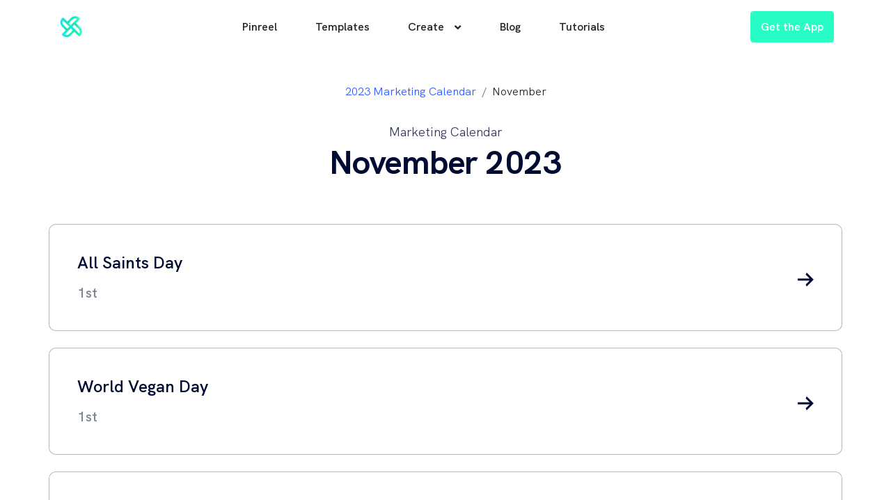

--- FILE ---
content_type: text/html; charset=UTF-8
request_url: https://pinreel.app/marketing-calendar/2023/11
body_size: 3977
content:
<!DOCTYPE html>
<html lang="en">

<head>
	<meta charset="UTF-8" />
	<meta name="viewport" content="width=device-width, initial-scale=1.0" />
	<meta http-equiv="X-UA-Compatible" content="ie=edge" />
	<title>November 2023 Social media Marketing Calendar - Pinreel</title>
	<meta name="title" content="November 2023 Social media Marketing Calendar - Pinreel">
	<meta name="description" content="Plan your marketing with our Social Media Marketing Calendar for 2023">

	<meta property="og:title" content="Pinreel">
	<meta property="og:description" content="Easily Create Animated Videos Using Our Templates">
	<meta property="og:image" content="https://pinreel.app/assets/img/landing/feature.jpg">
	<meta property="og:url" content="https://pinreel.app">
	<meta name="twitter:card" content="Easily Create Animated Videos Using Our Templates">
	<meta property="og:site_name" content="Pinreel">
	<meta name="twitter:image:alt" content="Easily Create Animated Videos Using Our Templates">
	<meta property="fb:app_id" content="2456860307971814" />
	<meta name="robots" content="index, follow" />
	<meta name="keywords" content="video editor, animation maker, photo montage, template, animation, logo maker, graphic, design, editor, editing app">



	<link rel="shortcut icon" href="https://pinreel.app/assets/img/favicon.ico" />
	<!-- Bootstrap , fonts & icons  -->
	<link rel="stylesheet" href="https://pinreel.app/landing/css/bootstrap.css">
	<link rel="stylesheet" href="https://pinreel.app/landing/fonts/icon-font/css/style.css" />
	<link rel="stylesheet" href="https://pinreel.app/landing/fonts/typography-font/typo.css" />
	<link rel="stylesheet" href="https://pinreel.app/landing/fonts/fontawesome-5/css/all.css" />
	<!-- Plugin'stylesheets  -->
	<link rel="stylesheet" href="https://pinreel.app/landing/plugins/aos/aos.min.css">
	<link rel="stylesheet" href="https://pinreel.app/landing/plugins/fancybox/jquery.fancybox.min.css">
	<link rel="stylesheet" href="https://pinreel.app/landing/plugins/nice-select/nice-select.min.css">
	<link rel="stylesheet" href="https://pinreel.app/landing/plugins/slick/slick.min.css">
	<!-- Vendor stylesheets  -->
	<link rel="stylesheet" href="https://pinreel.app/landing/css/main.css" />
	<link rel="stylesheet" href="https://pinreel.app/landing/css/color-scheme.css" />


	<!-- Global site tag (gtag.js) - Google Analytics -->
	<script async src="https://www.googletagmanager.com/gtag/js?id=G-7RRLRCBM2N"></script>
	<script>
		window.dataLayer = window.dataLayer || [];

		function gtag() {
			dataLayer.push(arguments);
		}
		gtag('js', new Date());

		gtag('config', 'G-7RRLRCBM2N');
	</script>


	</head>

<body>
	<script type="text/javascript" src="https://cookieconsent.popupsmart.com/src/js/popper.js"></script>
	<script>
		window.start.init({
			Palette: "palette6",
			Mode: "floating right",
			Theme: "block",
			Location: "http://pinreel.app/cookiepolicy",
			Time: "5",
			LinkText: " Learn More!",
		})
	</script>

	<!-- <div class="preloader-wrapper" id="loader">
		<div class="loading">
			<div class="bounceball"></div>
			<div class="text">Pinreel IS LOADING</div>
		</div>
	</div> -->
	<div class="site-wrapper overflow-hidden">
		<!-- Preloader -->
		<!-- <div id="loading">
    <div class="preloader">
     <img src="./image/preloader-3.gif" alt="preloader">
   </div>
   </div>   -->
		<!-- Header Area -->
		<header class="site-header site-header--menu-center site-header--menu-center-adjustment bg-transparent site-header--logo-dark mobile-menu-trigger-dark site-header--absolute">
			<div class="container">
				<nav class="navbar site-navbar">
					<!-- Brand Logo-->
					<div class="site-header__brand">
						<a href="https://pinreel.app">
							<!-- light version logo (logo must be black)-->
							<img src="https://pinreel.app/landing/img/icon_100.png" height="40px" alt="" class="logo-white">
							<!-- Dark version logo (logo must be White)-->
							<img src="https://pinreel.app/landing/img/icon_100.png" height="40px" alt="" class="logo-black">
						</a>
					</div>
					<div class="menu-block-wrapper ">
						<div class="menu-overlay"></div>
						<nav class="menu-block menu-block-inner" id="append-menu-header">
							<div class="mobile-menu-head">
								<div class="go-back">
									<i class="fa fa-angle-left"></i>
								</div>
								<div class="current-menu-title"></div>
								<div class="mobile-menu-close">&times;</div>
							</div>
							<ul class="site-menu-main">
								<li class="nav-item ">
									<a href="https://pinreel.app" class="nav-link-item">Pinreel</a>
								</li>
								<li class="nav-item ">
									<a href="https://pinreel.app/templates" class="nav-link-item">Templates</a>
								</li>
								<li class="nav-item nav-item-has-children">
									<a href="#" class="nav-link-item drop-trigger">Create <i class="fas fa-angle-down"></i>
									</a>
									<ul class="sub-menu" id="submenu-1">
										<li class="sub-menu--item">
											<a href="https://pinreel.app/instagram/stories">Instagram Story</a>
										</li>
										<li class="sub-menu--item">
											<a href="https://pinreel.app/instagram/post">Instagram Post</a>
										</li>
										<li class="sub-menu--item">
											<a href="https://pinreel.app/facebook/post">Facebook Post</a>
										</li>
										<li class="sub-menu--item">
											<a href="https://pinreel.app/youtube/intro">Youtube Intro</a>
										</li>
										<li class="sub-menu--item">
											<a href="https://pinreel.app/animated/text">Animated Text</a>
										</li>
										<li class="sub-menu--item">
											<a href="https://pinreel.app/photo-to-video">Photos to Video</a>
										</li>
										<li class="sub-menu--item">
											<a href="https://pinreel.app/animated/logo">Animated Logo</a>
										</li>
										<li class="sub-menu--item">
											<a href="https://pinreel.app/quote-video">Quote Video</a>
										</li>
										<li class="sub-menu--item">
											<a href="https://pinreel.app/blog-post-to-video">Blog Post To Video</a>
										</li>

									</ul>
								</li>
								<li class="nav-item ">
									<a href="https://blog.pinreel.app" class="nav-link-item">Blog</a>
								</li>
								<li class="nav-item ">
									<a href="https://pinreel.app/videoguides" class="nav-link-item">Tutorials</a>
								</li>
							</ul>
						</nav>
						<div class="header-button site-header__btns  site-header__btns--09">

							<a class="btn btn-primary btn-primary-hvr btn-2 rounded" href="https://link.pinreel.app/get">
								Get the App
							</a>
						</div>
					</div>
					<!-- mobile menu trigger -->
					<div class="mobile-menu-trigger">
						<span></span>
					</div>
					<!--/.Mobile Menu Hamburger Ends-->
				</nav>
			</div>
		</header>
		<!-- navbar- -->


		




<div class="section pt-120">

	<div class="container">
		<div class="row justify-content-center">


		<nav aria-label="breadcrumb">
                <ol class="breadcrumb justify-content-center">
                  <li class="breadcrumb-item"> <a href="https://pinreel.app/marketing-calendar/2023">2023 Marketing Calendar</a> </li>
                  <li class="breadcrumb-item" aria-current="page">November</li>
                </ol>
              </nav>


			<div class="col-lg-6 text-center">
				<div class="section-title">
					<p class="text-dark">Marketing Calendar</p>
					<h1 class="title">November 2023</h1>

				</div>
			</div>



			<ul class="service-section-03__wrapper--job-list">

								<li> <a href="https://pinreel.app/marketing-calendar/events/all-saints-day">
						<div class="list-content">
							<div class="list-content--texts">
								<h6>All Saints Day</h6>
								<span>1st</span>
							</div>
							<div class="list-content--icon">
								<img src="https://pinreel.app/landing/img/graphics/arrow.svg" class="make-it-inline" alt="arrow-icon">
							</div>
						</div>
					</a></li>
								<li> <a href="https://pinreel.app/marketing-calendar/events/world-vegan-day">
						<div class="list-content">
							<div class="list-content--texts">
								<h6>World Vegan Day</h6>
								<span>1st</span>
							</div>
							<div class="list-content--icon">
								<img src="https://pinreel.app/landing/img/graphics/arrow.svg" class="make-it-inline" alt="arrow-icon">
							</div>
						</div>
					</a></li>
								<li> <a href="https://pinreel.app/marketing-calendar/events/movember-month">
						<div class="list-content">
							<div class="list-content--texts">
								<h6>Movember Month</h6>
								<span>1st</span>
							</div>
							<div class="list-content--icon">
								<img src="https://pinreel.app/landing/img/graphics/arrow.svg" class="make-it-inline" alt="arrow-icon">
							</div>
						</div>
					</a></li>
								<li> <a href="https://pinreel.app/marketing-calendar/events/black-friday">
						<div class="list-content">
							<div class="list-content--texts">
								<h6>Black Friday</h6>
								<span>25th</span>
							</div>
							<div class="list-content--icon">
								<img src="https://pinreel.app/landing/img/graphics/arrow.svg" class="make-it-inline" alt="arrow-icon">
							</div>
						</div>
					</a></li>
								<li> <a href="https://pinreel.app/marketing-calendar/events/black-friday">
						<div class="list-content">
							<div class="list-content--texts">
								<h6>Black Friday</h6>
								<span>24th</span>
							</div>
							<div class="list-content--icon">
								<img src="https://pinreel.app/landing/img/graphics/arrow.svg" class="make-it-inline" alt="arrow-icon">
							</div>
						</div>
					</a></li>
								<li> <a href="https://pinreel.app/marketing-calendar/events/small-business-day">
						<div class="list-content">
							<div class="list-content--texts">
								<h6>Small Business Day</h6>
								<span>26th</span>
							</div>
							<div class="list-content--icon">
								<img src="https://pinreel.app/landing/img/graphics/arrow.svg" class="make-it-inline" alt="arrow-icon">
							</div>
						</div>
					</a></li>
								<li> <a href="https://pinreel.app/marketing-calendar/events/black-friday">
						<div class="list-content">
							<div class="list-content--texts">
								<h6>Black Friday</h6>
								<span>26th</span>
							</div>
							<div class="list-content--icon">
								<img src="https://pinreel.app/landing/img/graphics/arrow.svg" class="make-it-inline" alt="arrow-icon">
							</div>
						</div>
					</a></li>
								<li> <a href="https://pinreel.app/marketing-calendar/events/black-friday">
						<div class="list-content">
							<div class="list-content--texts">
								<h6>Black Friday</h6>
								<span>29th</span>
							</div>
							<div class="list-content--icon">
								<img src="https://pinreel.app/landing/img/graphics/arrow.svg" class="make-it-inline" alt="arrow-icon">
							</div>
						</div>
					</a></li>
								<li> <a href="https://pinreel.app/marketing-calendar/events/cyber-monday">
						<div class="list-content">
							<div class="list-content--texts">
								<h6>Cyber Monday</h6>
								<span>29th</span>
							</div>
							<div class="list-content--icon">
								<img src="https://pinreel.app/landing/img/graphics/arrow.svg" class="make-it-inline" alt="arrow-icon">
							</div>
						</div>
					</a></li>
								<li> <a href="https://pinreel.app/marketing-calendar/events/cyber-monday">
						<div class="list-content">
							<div class="list-content--texts">
								<h6>Cyber Monday</h6>
								<span>28th</span>
							</div>
							<div class="list-content--icon">
								<img src="https://pinreel.app/landing/img/graphics/arrow.svg" class="make-it-inline" alt="arrow-icon">
							</div>
						</div>
					</a></li>
								<li> <a href="https://pinreel.app/marketing-calendar/events/cyber-monday">
						<div class="list-content">
							<div class="list-content--texts">
								<h6>Cyber Monday</h6>
								<span>27th</span>
							</div>
							<div class="list-content--icon">
								<img src="https://pinreel.app/landing/img/graphics/arrow.svg" class="make-it-inline" alt="arrow-icon">
							</div>
						</div>
					</a></li>
								<li> <a href="https://pinreel.app/marketing-calendar/events/start-of-advent">
						<div class="list-content">
							<div class="list-content--texts">
								<h6>Start of Advent</h6>
								<span>28th</span>
							</div>
							<div class="list-content--icon">
								<img src="https://pinreel.app/landing/img/graphics/arrow.svg" class="make-it-inline" alt="arrow-icon">
							</div>
						</div>
					</a></li>
								<li> <a href="https://pinreel.app/marketing-calendar/events/start-of-advent">
						<div class="list-content">
							<div class="list-content--texts">
								<h6>Start of Advent</h6>
								<span>27th</span>
							</div>
							<div class="list-content--icon">
								<img src="https://pinreel.app/landing/img/graphics/arrow.svg" class="make-it-inline" alt="arrow-icon">
							</div>
						</div>
					</a></li>
								<li> <a href="https://pinreel.app/marketing-calendar/events/start-of-advent">
						<div class="list-content">
							<div class="list-content--texts">
								<h6>Start of Advent</h6>
								<span>30th</span>
							</div>
							<div class="list-content--icon">
								<img src="https://pinreel.app/landing/img/graphics/arrow.svg" class="make-it-inline" alt="arrow-icon">
							</div>
						</div>
					</a></li>
								<li> <a href="https://pinreel.app/marketing-calendar/events/small-business-day">
						<div class="list-content">
							<div class="list-content--texts">
								<h6>Small Business Day</h6>
								<span>27th</span>
							</div>
							<div class="list-content--icon">
								<img src="https://pinreel.app/landing/img/graphics/arrow.svg" class="make-it-inline" alt="arrow-icon">
							</div>
						</div>
					</a></li>
								<li> <a href="https://pinreel.app/marketing-calendar/events/small-business-day">
						<div class="list-content">
							<div class="list-content--texts">
								<h6>Small Business Day</h6>
								<span>25th</span>
							</div>
							<div class="list-content--icon">
								<img src="https://pinreel.app/landing/img/graphics/arrow.svg" class="make-it-inline" alt="arrow-icon">
							</div>
						</div>
					</a></li>
								<li> <a href="https://pinreel.app/marketing-calendar/events/small-business-day">
						<div class="list-content">
							<div class="list-content--texts">
								<h6>Small Business Day</h6>
								<span>30th</span>
							</div>
							<div class="list-content--icon">
								<img src="https://pinreel.app/landing/img/graphics/arrow.svg" class="make-it-inline" alt="arrow-icon">
							</div>
						</div>
					</a></li>
								<li> <a href="https://pinreel.app/marketing-calendar/events/small-business-day">
						<div class="list-content">
							<div class="list-content--texts">
								<h6>Small Business Day</h6>
								<span>29th</span>
							</div>
							<div class="list-content--icon">
								<img src="https://pinreel.app/landing/img/graphics/arrow.svg" class="make-it-inline" alt="arrow-icon">
							</div>
						</div>
					</a></li>
							</ul>



		</div>

		<div class="row mt-75">
			<div class="lqd-column col-md-12 ">
				
				<a href="https://pinreel.app/marketing-calendar/2023" class="btn btn-l1 btn-secondary btn-secondary-hvr">Back to Calendar</a>
			</div>
		</div>

	</div>
</div>






<!-- Testimonial Section End -->
<!-- Cta Section Start -->
<div class="cta-section-09">
	
	<div class="container">
		<div class="row justify-content-center">
			<div class="col-lg-8 col-sm-10" data-aos="fade-up" data-aos-delay="0" data-aos-duration="200">
				<div class="block-title text-center cta-section-09__content">
					<h2 class="title heading-light">Create stunning Animated Content</h2>
					<p class="heading-light">Download Pinreel on your Phone for free and start creating!</p>
				</div>
				<div class="cta-section-09__button-group">
					<a href="https://apps.apple.com/us/app/pinreel/id1564738945">
						<img src="https://pinreel.app/landing/img/appstore.png" alt="appstore">
					</a>
					<a href="https://play.google.com/store/apps/details?id=com.neurondigital.pinreel&utm_source=landing-page Landing&pcampaignid=MKT-Other-global-all-co-prtnr-py-PartBadge-Mar2515-1">
						<img src="https://pinreel.app/landing/img/playstore.png" alt="playstore">
					</a>
				</div>
			</div>
		</div>
	</div>
</div>
		<!-- Cta Section End -->
		<!-- Footer Section Start -->
		<footer class="footer-area--01 footer-area--01--modifi">
			<div class="container">
				<div class="row justify-content-center">

					<div class="col-lg-3 col-xl-3 col-xxl-3 col-sm-4 col-xs-11 offset-sm-1 offset-lg-0 order-sm-1 order-lg-1">
						<div class="footer-widget footer-widget--01 text-center text-sm-start">
							<h5 class="footer-widget--title">Resources</h5>
							<ul class="footer-widget--list m-0 p-0 list-unstyled">
								<li><a href="https://blog.pinreel.app">Blog</a></li>
								<li><a href="https://pinreel.app/removebackground">Background Removal Tool</a></li>
										<li><a href="https://tinyfast.app">File Shrinker for Mac</a></li>
								<li><a href="https://pinreel.app/color-palettes">Color Palettes</a></li>
								<li><a href="https://pinreel.app/videoguides">Video Guides</a></li>
								<li><a href="https://pinreel.app/knowledge">Knowledge Base</a></li>
								<li><a href="https://pinreel.app/terms">Terms</a></li>
								<li><a href="https://pinreel.app/privacy">Privacy Policy</a></li>
							</ul>
						</div>
					</div>
					<div class="col-lg-3 col-xl-3 col-xxl-3 col-sm-4 col-xs-11 offset-sm-1 offset-lg-0 order-sm-2 order-lg-2">
						<div class="footer-widget footer-widget--02 text-center text-sm-start">
							<h5 class="footer-widget--title">Marketing Calendars</h5>
							<ul class="footer-widget--list m-0 p-0 list-unstyled">
								<li><a href="https://pinreel.app/marketing-calendar/2023">2023 Marketing Calendar</a></li>
								<li><a href="https://pinreel.app/marketing-calendar/2024">2024 Marketing Calendar</a></li>
								<li><a href="https://pinreel.app/marketing-calendar/2025">2025 Marketing Calendar</a></li>
							</ul>
						</div>
					</div>
					<div class="col-lg-3 col-xl-3 col-xxl-3 col-sm-6 col-xs-11 order-sm-3 order-lg-3">
						<div class="footer-widget footer-widget--03 text-center text-sm-start">
							<h5 class="footer-widget--title">Create</h5>
							<ul class="footer-widget--info m-0 p-0 list-unstyled">
								<li><a href="https://pinreel.app/instagram/stories">Instagram Story</a></li>
								<li><a href="https://pinreel.app/instagram/post">Instagram Post</a></li>
								<li><a href="https://pinreel.app/facebook/post">Facebook Post</a></li>
								<li><a href="https://pinreel.app/youtube/intro">Youtube Intro</a></li>
								<li><a href="https://pinreel.app/animated/text">Animated Text</a></li>
								<li><a href="https://pinreel.app/photo-to-video">Photos to Video</a></li>
								<li><a href="https://pinreel.app/animated/logo">Animated Logo</a></li>
								<li><a href="https://pinreel.app/quote-video">Quote Video</a></li>
								<li><a href="https://pinreel.app/blog-post-to-video">Blog Post To Video</a></li>
							</ul>
						</div>
					</div>
					<div class="col-lg-3 col-xl-3 col-xxl-3 col-sm-6 col-xs-9 col-10 order-sm-4 order-lg-4">
						<div class="footer-content text-center text-sm-start">
							<a href="https://pinreel.app" class="footer-content--logo d-block">
								<img src="https://pinreel.app/landing/img/icon_100.png" width="40px" alt="logo">
							</a>
							<p class="footer-content--text text-dark">Follow Us</p>
							<ul class="footer-content--social">
								<li>
									<a href="https://www.instagram.com/pinreel.app">
										<i class="fab fa-instagram"></i>
									</a>
								</li>
								<li>
									<a href="https://www.youtube.com/channel/UCJYR9qtqREt3m0H_Rf9_6OQ">
										<i class="fab fa-youtube"></i>
									</a>
								</li>
								<li>
									<a href="https://www.facebook.com/pinreel">
										<i class="fab fa-facebook-f"></i>
									</a>
								</li>
							</ul>
						</div>
					</div>
				</div>
				<div class="copyright-area">
					<p>© 2020 Pinreel All Rights Reserved.</p>
				</div>
			</div>
		</footer>
		<!-- Footer Section End -->
	</div>
	<!-- Plugin's Scripts -->
	<!-- Custom stylesheet -->
	<script src=" https://pinreel.app/landing/js/vendor.min.js"></script>
	<script>
		var baseUrl = "https://pinreel.app";
		/**
		 * Replace all SVG images with inline SVG
		 */
		$(document).ready(function() {
			$('img[class*="make-it-inline"]').each(function() {
				var $img = jQuery(this);
				var imgURL = $img.attr('src');
				var attributes = $img.prop("attributes");

				$.get(imgURL, function(data) {
					// Get the SVG tag, ignore the rest
					var $svg = jQuery(data).find('svg');

					// Remove any invalid XML tags
					$svg = $svg.removeAttr('xmlns:a');

					// Loop through IMG attributes and apply on SVG
					$.each(attributes, function() {
						$svg.attr(this.name, this.value);
					});

					// Replace IMG with SVG
					$img.replaceWith($svg);
				}, 'xml');
			});
		});
	</script>
	<script src=" https://pinreel.app/landing/plugins/fancybox/jquery.fancybox.min.js "></script>
	<script src="https://pinreel.app/landing/plugins/nice-select/jquery.nice-select.min.js"></script>
	<script src="https://pinreel.app/landing/plugins/aos/aos.min.js"></script>
	<script src="https://pinreel.app/landing/plugins/counter-up/jquery.counterup.min.js"></script>
	<script src="https://pinreel.app/landing/plugins/counter-up/waypoints.min.js"></script>
	<script src="https://pinreel.app/landing/plugins/slick/slick.min.js"></script>
	<script src="https://pinreel.app/landing/plugins/skill-bar/skill.bars.jquery.js"></script>
	<script src="https://pinreel.app/landing/plugins/isotope/isotope.pkgd.min.js"></script>
	<!-- Activation Script -->
	<script src="https://pinreel.app/landing/js/custom.js"></script>
	<script src="https://pinreel.app/landing/js/slider-activations.js"></script>
	<script src="https://pinreel.app/landing/js/menu.js"></script>

	<script src="https://pinreel.app/landing/js/hideyoutube.js"></script>

	
</body>

</html>

--- FILE ---
content_type: text/css
request_url: https://pinreel.app/landing/fonts/icon-font/css/style.css
body_size: 2488
content:
/*--------------------------------

Grayic Web Font
Generated using nucleoapp.com

-------------------------------- */
@font-face {
  font-family: 'Grayic';
  src: url('../fonts/Grayic.eot');
  src: url('../fonts/Grayic.eot') format('embedded-opentype'), url('../fonts/Grayic.woff2') format('woff2'), url('../fonts/Grayic.woff') format('woff'), url('../fonts/Grayic.ttf') format('truetype'), url('../fonts/Grayic.svg') format('svg');
  font-weight: normal;
  font-style: normal;
}
/*------------------------
	base class definition
-------------------------*/
.icon {
  display: inline-block;
  font: normal normal normal 1em/1 'Grayic';
  speak: none;
  text-transform: none;
  /* Better Font Rendering */
  -webkit-font-smoothing: antialiased;
  -moz-osx-font-smoothing: grayscale;
}
/*------------------------
  change icon size
-------------------------*/
/* relative units */
.icon-sm {
  font-size: 0.8em;
}
.icon-lg {
  font-size: 1.2em;
}
/* absolute units */
.icon-16 {
  font-size: 16px;
}
.icon-32 {
  font-size: 32px;
}
/*----------------------------------
  add a square/circle background
-----------------------------------*/
.icon-bg-square,
.icon-bg-circle {
  padding: 0.35em;
  background-color: #eee;
}
.icon-bg-circle {
  border-radius: 50%;
}
/*------------------------------------
  use icons as list item markers
-------------------------------------*/
.icon-ul {
  padding-left: 0;
  list-style-type: none;
}
.icon-ul > li {
  display: flex;
  align-items: flex-start;
  line-height: 1.4;
}
.icon-ul > li > .icon {
  margin-right: 0.4em;
  line-height: inherit;
}
/*------------------------
  spinning icons
-------------------------*/
.icon-is-spinning {
  -webkit-animation: icon-spin 2s infinite linear;
  -moz-animation: icon-spin 2s infinite linear;
  animation: icon-spin 2s infinite linear;
}
@-webkit-keyframes icon-spin {
  0% {
    -webkit-transform: rotate(0deg);
  }
  100% {
    -webkit-transform: rotate(360deg);
  }
}
@-moz-keyframes icon-spin {
  0% {
    -moz-transform: rotate(0deg);
  }
  100% {
    -moz-transform: rotate(360deg);
  }
}
@keyframes icon-spin {
  0% {
    -webkit-transform: rotate(0deg);
    -moz-transform: rotate(0deg);
    -ms-transform: rotate(0deg);
    -o-transform: rotate(0deg);
    transform: rotate(0deg);
  }
  100% {
    -webkit-transform: rotate(360deg);
    -moz-transform: rotate(360deg);
    -ms-transform: rotate(360deg);
    -o-transform: rotate(360deg);
    transform: rotate(360deg);
  }
}
/*------------------------
  rotated/flipped icons
-------------------------*/
.icon-rotate-90 {
  filter: progid:DXImageTransform.Microsoft.BasicImage(rotation=1);
  -webkit-transform: rotate(90deg);
  -moz-transform: rotate(90deg);
  -ms-transform: rotate(90deg);
  -o-transform: rotate(90deg);
  transform: rotate(90deg);
}
.icon-rotate-180 {
  filter: progid:DXImageTransform.Microsoft.BasicImage(rotation=2);
  -webkit-transform: rotate(180deg);
  -moz-transform: rotate(180deg);
  -ms-transform: rotate(180deg);
  -o-transform: rotate(180deg);
  transform: rotate(180deg);
}
.icon-rotate-270 {
  filter: progid:DXImageTransform.Microsoft.BasicImage(rotation=3);
  -webkit-transform: rotate(270deg);
  -moz-transform: rotate(270deg);
  -ms-transform: rotate(270deg);
  -o-transform: rotate(270deg);
  transform: rotate(270deg);
}
.icon-flip-y {
  filter: progid:DXImageTransform.Microsoft.BasicImage(rotation=0);
  -webkit-transform: scale(-1, 1);
  -moz-transform: scale(-1, 1);
  -ms-transform: scale(-1, 1);
  -o-transform: scale(-1, 1);
  transform: scale(-1, 1);
}
.icon-flip-x {
  filter: progid:DXImageTransform.Microsoft.BasicImage(rotation=2);
  -webkit-transform: scale(1, -1);
  -moz-transform: scale(1, -1);
  -ms-transform: scale(1, -1);
  -o-transform: scale(1, -1);
  transform: scale(1, -1);
}
/*------------------------
	icons
-------------------------*/

.icon-tail-right::before {
  content: "\ea02";
}

.icon-tail-left::before {
  content: "\ea03";
}

.icon-small-up::before {
  content: "\ea04";
}

.icon-small-down::before {
  content: "\ea05";
}

.icon-small-right::before {
  content: "\ea06";
}

.icon-small-left::before {
  content: "\ea07";
}

.icon-triangle-right-17::before {
  content: "\ea08";
}

.icon-card-update::before {
  content: "\ea09";
}

.icon-tie-01::before {
  content: "\ea0a";
}

.icon-puzzle-10::before {
  content: "\ea0b";
}

.icon-plug::before {
  content: "\ea0c";
}

.icon-laptop-71::before {
  content: "\ea0d";
}

.icon-goal-65::before {
  content: "\ea0e";
}

.icon-handshake::before {
  content: "\ea0f";
}

.icon-archery-target::before {
  content: "\ea10";
}

.icon-connect::before {
  content: "\ea11";
}

.icon-bulb-63::before {
  content: "\ea12";
}

.icon-chess-knight::before {
  content: "\ea13";
}

.icon-shoe-woman::before {
  content: "\ea14";
}

.icon-plug-2::before {
  content: "\ea15";
}

.icon-roadmap::before {
  content: "\ea16";
}

.icon-roadmap-2::before {
  content: "\ea17";
}

.icon-cards::before {
  content: "\ea18";
}

.icon-cards-2::before {
  content: "\ea19";
}

.icon-mirror-2::before {
  content: "\ea1a";
}

.icon-layers-3::before {
  content: "\ea1b";
}

.icon-layers-3-2::before {
  content: "\ea1c";
}

.icon-code::before {
  content: "\ea1d";
}

.icon-code-2::before {
  content: "\ea1e";
}

.icon-code-editor::before {
  content: "\ea1f";
}

.icon-book-open-2::before {
  content: "\ea20";
}

.icon-app::before {
  content: "\ea21";
}

.icon-3d-model::before {
  content: "\ea22";
}

.icon-3d-model-2::before {
  content: "\ea23";
}

.icon-app-2::before {
  content: "\ea24";
}

.icon-apple::before {
  content: "\ea25";
}

.icon-android::before {
  content: "\ea26";
}

.icon-apple-2::before {
  content: "\ea27";
}

.icon-android-2::before {
  content: "\ea28";
}

.icon-palette::before {
  content: "\ea29";
}

.icon-palette-2::before {
  content: "\ea2a";
}

.icon-leaf-80::before {
  content: "\ea2b";
}

.icon-leaf-80-2::before {
  content: "\ea2c";
}

.icon-battery-83::before {
  content: "\ea2d";
}

.icon-battery-83-2::before {
  content: "\ea2e";
}

.icon-drop::before {
  content: "\ea2f";
}

.icon-drop-2::before {
  content: "\ea30";
}

.icon-popcorn::before {
  content: "\ea31";
}

.icon-bowling-pins::before {
  content: "\ea32";
}

.icon-popcorn-2::before {
  content: "\ea33";
}

.icon-bowling-pins-2::before {
  content: "\ea34";
}

.icon-theater::before {
  content: "\ea35";
}

.icon-theater-2::before {
  content: "\ea36";
}

.icon-music::before {
  content: "\ea37";
}

.icon-brush::before {
  content: "\ea38";
}

.icon-music-2::before {
  content: "\ea39";
}

.icon-brush-2::before {
  content: "\ea3a";
}

.icon-soup::before {
  content: "\ea3b";
}

.icon-soup-2::before {
  content: "\ea3c";
}

.icon-energy::before {
  content: "\ea3d";
}

.icon-energy-2::before {
  content: "\ea3e";
}

.icon-cupcake::before {
  content: "\ea3f";
}

.icon-cupcake-2::before {
  content: "\ea40";
}

.icon-watermelon::before {
  content: "\ea41";
}

.icon-watermelon-2::before {
  content: "\ea42";
}

.icon-opening-times::before {
  content: "\ea43";
}

.icon-mug::before {
  content: "\ea44";
}

.icon-pizza-slice::before {
  content: "\ea45";
}

.icon-opening-times-2::before {
  content: "\ea46";
}

.icon-mug-2::before {
  content: "\ea47";
}

.icon-pizza-slice-2::before {
  content: "\ea48";
}

.icon-bell-53::before {
  content: "\ea49";
}

.icon-bell-53-2::before {
  content: "\ea4a";
}

.icon-pin-3::before {
  content: "\ea4b";
}

.icon-pin-3-2::before {
  content: "\ea4c";
}

.icon-gps::before {
  content: "\ea4d";
}

.icon-gps-2::before {
  content: "\ea4e";
}

.icon-face-recognition::before {
  content: "\ea4f";
}

.icon-sound::before {
  content: "\ea50";
}

.icon-microphone::before {
  content: "\ea51";
}

.icon-business-agent::before {
  content: "\ea52";
}

.icon-cctv::before {
  content: "\ea53";
}

.icon-home::before {
  content: "\ea54";
}

.icon-office::before {
  content: "\ea55";
}

.icon-key::before {
  content: "\ea56";
}

.icon-handshake-2::before {
  content: "\ea57";
}

.icon-home-2::before {
  content: "\ea58";
}

.icon-cctv-2::before {
  content: "\ea59";
}

.icon-fav-property::before {
  content: "\ea5a";
}

.icon-fav-property-2::before {
  content: "\ea5b";
}

.icon-key-2::before {
  content: "\ea5c";
}

.icon-business-agent-2::before {
  content: "\ea5d";
}

.icon-bookmark-2::before {
  content: "\ea5e";
}

.icon-bookmark-2-2::before {
  content: "\ea5f";
}

.icon-pen-01::before {
  content: "\ea60";
}

.icon-pen-01-2::before {
  content: "\ea61";
}

.icon-hat-3::before {
  content: "\ea62";
}

.icon-hat-3-2::before {
  content: "\ea63";
}

.icon-tag::before {
  content: "\ea64";
}

.icon-tag-2::before {
  content: "\ea65";
}

.icon-gift-2::before {
  content: "\ea66";
}

.icon-gift-2-2::before {
  content: "\ea67";
}

.icon-receipt-list-43::before {
  content: "\ea68";
}

.icon-receipt-list-43-2::before {
  content: "\ea69";
}

.icon-maestro::before {
  content: "\ea6a";
}

.icon-maestro-2::before {
  content: "\ea6b";
}

.icon-cart-simple::before {
  content: "\ea6c";
}

.icon-cart-simple-2::before {
  content: "\ea6d";
}

.icon-bag-09::before {
  content: "\ea6e";
}

.icon-bag-09-2::before {
  content: "\ea6f";
}

.icon-bicep::before {
  content: "\ea70";
}

.icon-bicep-2::before {
  content: "\ea71";
}

.icon-cycling::before {
  content: "\ea72";
}

.icon-cycling-2::before {
  content: "\ea73";
}

.icon-distance::before {
  content: "\ea74";
}

.icon-distance-2::before {
  content: "\ea75";
}

.icon-trophy::before {
  content: "\ea76";
}

.icon-trophy-2::before {
  content: "\ea77";
}

.icon-cpu::before {
  content: "\ea78";
}

.icon-cpu-2::before {
  content: "\ea79";
}

.icon-voice-recognition::before {
  content: "\ea7a";
}

.icon-voice-recognition-2::before {
  content: "\ea7b";
}

.icon-phone-charging-3::before {
  content: "\ea7c";
}

.icon-phone-charging-3-2::before {
  content: "\ea7d";
}

.icon-phone-button::before {
  content: "\ea7e";
}

.icon-pc-monitor::before {
  content: "\ea7f";
}

.icon-headphones::before {
  content: "\ea80";
}

.icon-media-player::before {
  content: "\ea81";
}

.icon-screen-rotation::before {
  content: "\ea82";
}

.icon-screen-rotation-2::before {
  content: "\ea83";
}

.icon-headphones-2::before {
  content: "\ea84";
}

.icon-headphones-2-2::before {
  content: "\ea85";
}

.icon-headphones-2-3::before {
  content: "\ea86";
}

.icon-pc-monitor-2::before {
  content: "\ea87";
}

.icon-media-player-2::before {
  content: "\ea88";
}

.icon-touch-id::before {
  content: "\ea89";
}

.icon-touch-id-2::before {
  content: "\ea8a";
}

.icon-bike-bmx::before {
  content: "\ea8b";
}

.icon-bike-bmx-2::before {
  content: "\ea8c";
}

.icon-airplane::before {
  content: "\ea8d";
}

.icon-airplane-2::before {
  content: "\ea8e";
}

.icon-drink-2::before {
  content: "\ea8f";
}

.icon-drink-2-2::before {
  content: "\ea90";
}

.icon-verified::before {
  content: "\ea91";
}

.icon-verified-2::before {
  content: "\ea92";
}

.icon-at-sign::before {
  content: "\ea93";
}

.icon-at-sign-2::before {
  content: "\ea94";
}

.icon-zoom-2::before {
  content: "\ea95";
}

.icon-phone-2::before {
  content: "\ea96";
}

.icon-trash-simple::before {
  content: "\ea97";
}

.icon-simple-remove::before {
  content: "\ea98";
}

.icon-send-2::before {
  content: "\ea99";
}

.icon-signal-2::before {
  content: "\ea9a";
}

.icon-link-69::before {
  content: "\ea9b";
}

.icon-lock::before {
  content: "\ea9c";
}

.icon-unlocked::before {
  content: "\ea9d";
}

.icon-phone-2-2::before {
  content: "\ea9e";
}

.icon-fav-remove::before {
  content: "\ea9f";
}

.icon-chat-round::before {
  content: "\eaa0";
}

.icon-chat-46::before {
  content: "\eaa1";
}

.icon-chat-33::before {
  content: "\eaa2";
}

.icon-chat-45::before {
  content: "\eaa3";
}

.icon-attach-87::before {
  content: "\eaa4";
}

.icon-chart-bar-52::before {
  content: "\eaa5";
}

.icon-chat-round-content::before {
  content: "\eaa6";
}

.icon-check-2::before {
  content: "\eaa7";
}

.icon-pen::before {
  content: "\eaa8";
}

.icon-heart-2::before {
  content: "\eaa9";
}

.icon-fav-remove-2::before {
  content: "\eaaa";
}

.icon-ui-04::before {
  content: "\eaab";
}

.icon-phone-call::before {
  content: "\eaac";
}

.icon-lock-2::before {
  content: "\eaad";
}

.icon-unlocked-2::before {
  content: "\eaae";
}

.icon-heart-2-2::before {
  content: "\eaaf";
}

.icon-email-83::before {
  content: "\eab0";
}

.icon-pen-2::before {
  content: "\eab1";
}

.icon-check-2-2::before {
  content: "\eab2";
}

.icon-chat-round-2::before {
  content: "\eab3";
}

.icon-chat-round-content-2::before {
  content: "\eab4";
}

.icon-chat-33-2::before {
  content: "\eab5";
}

.icon-chat-45-2::before {
  content: "\eab6";
}

.icon-chart-bar-52-2::before {
  content: "\eab7";
}

.icon-bold-remove::before {
  content: "\eab8";
}

.icon-attach-87-2::before {
  content: "\eab9";
}

.icon-check-simple::before {
  content: "\eaba";
}

.icon-menu-dots::before {
  content: "\eabb";
}

.icon-settings-gear-64::before {
  content: "\eabc";
}

.icon-settings-gear-64-2::before {
  content: "\eabd";
}

.icon-settings::before {
  content: "\eabe";
}

.icon-settings-2::before {
  content: "\eabf";
}

.icon-trash::before {
  content: "\eac0";
}

.icon-time-3::before {
  content: "\eac1";
}

.icon-ui-04-2::before {
  content: "\eac2";
}

.icon-filter::before {
  content: "\eac3";
}

.icon-infinite::before {
  content: "\eac4";
}

.icon-infinite-2::before {
  content: "\eac5";
}

.icon-home-minimal::before {
  content: "\eac6";
}

.icon-home-minimal-2::before {
  content: "\eac7";
}

.icon-filter-2::before {
  content: "\eac8";
}

.icon-cloud-25::before {
  content: "\eaca";
}

.icon-cloud-25-2::before {
  content: "\eacb";
}

.icon-single-02::before {
  content: "\eacc";
}

.icon-single-02-2::before {
  content: "\eacd";
}

.icon-users-wm::before {
  content: "\eace";
}

.icon-users-wm-2::before {
  content: "\eacf";
}

.icon-camera-flash::before {
  content: "\ead0";
}

.icon-camera-flash-2::before {
  content: "\ead1";
}

.icon-ic_file_download_48px::before {
  content: "\ead2";
}

.icon-ic_thumb_up_48px::before {
  content: "\ead3";
}

.icon-ic_thumb_down_48px::before {
  content: "\ead4";
}

.icon-hourglass::before {
  content: "\ead5";
}

.icon-hourglass-2::before {
  content: "\ead6";
}

.icon-time-3-2::before {
  content: "\ead7";
}

.icon-time-3-3::before {
  content: "\ead8";
}

.icon-chat-46-2::before {
  content: "\ead9";
}

.icon-laptop-1::before {
  content: "\eada";
}

.icon-laptop-1-2::before {
  content: "\eadb";
}

.icon-grid-45::before {
  content: "\eadc";
}

.icon-grid-45-2::before {
  content: "\eadd";
}

.icon-layout-11::before {
  content: "\eade";
}

.icon-layout-11-2::before {
  content: "\eadf";
}

.icon-sidebar::before {
  content: "\eae0";
}

.icon-sidebar-2::before {
  content: "\eae1";
}

.icon-email-84::before {
  content: "\eae2";
}

.icon-email-84-2::before {
  content: "\eae3";
}

.icon-menu-right::before {
  content: "\eae4";
}

.icon-menu-left::before {
  content: "\eae5";
}

.icon-menu-34::before {
  content: "\eae6";
}

.icon-menu-dots-2::before {
  content: "\eae7";
}

.icon-minimal-left::before {
  content: "\eae8";
}

.icon-minimal-right::before {
  content: "\eae9";
}

.icon-stre-right::before {
  content: "\eaea";
}

.icon-stre-left::before {
  content: "\eaeb";
}

.icon-menu-left-2::before {
  content: "\eaec";
}

.icon-menu-right-2::before {
  content: "\eaed";
}

.icon-menu-34-2::before {
  content: "\eaee";
}

.icon-triangle-right-17-2::before {
  content: "\eaef";
}

.icon-puzzle-10-2::before {
  content: "\eaf0";
}

.icon-logo-facebook::before {
  content: "\eaf1";
}

.icon-logo-twitter::before {
  content: "\eaf2";
}

.icon-logo-linkedin::before {
  content: "\eaf3";
}

.icon-logo-pinterest::before {
  content: "\eaf4";
}

.icon-instant-camera-2::before {
  content: "\eaf5";
}

.icon-logo-instagram::before {
  content: "\eaf6";
}

.icon-logo-dribbble::before {
  content: "\eaf7";
}

.icon-logo-skype::before {
  content: "\eaf8";
}

.icon-logo-messenger::before {
  content: "\eaf9";
}

.icon-logo-slack::before {
  content: "\eafa";
}



--- FILE ---
content_type: text/css
request_url: https://pinreel.app/landing/fonts/typography-font/typo.css
body_size: 160
content:
@font-face {
    font-family: 'HK Grotesk';
    src: url('HKGrotesk-BoldItalic.eot');
    src: url('HKGrotesk-BoldItalic.eot?#iefix') format('embedded-opentype'),
        url('HKGrotesk-BoldItalic.woff2') format('woff2'),
        url('HKGrotesk-BoldItalic.woff') format('woff'),
        url('HKGrotesk-BoldItalic.ttf') format('truetype');
    font-weight: bold;
    font-style: italic;
    font-display: swap;
}

@font-face {
    font-family: 'HK Grotesk';
    src: url('HKGrotesk-SemiBold.eot');
    src: url('HKGrotesk-SemiBold.eot?#iefix') format('embedded-opentype'),
        url('HKGrotesk-SemiBold.woff2') format('woff2'),
        url('HKGrotesk-SemiBold.woff') format('woff'),
        url('HKGrotesk-SemiBold.ttf') format('truetype');
    font-weight: 600;
    font-style: normal;
    font-display: swap;
}

@font-face {
    font-family: 'HK Grotesk';
    src: url('HKGrotesk-SemiBoldItalic.eot');
    src: url('HKGrotesk-SemiBoldItalic.eot?#iefix') format('embedded-opentype'),
        url('HKGrotesk-SemiBoldItalic.woff2') format('woff2'),
        url('HKGrotesk-SemiBoldItalic.woff') format('woff'),
        url('HKGrotesk-SemiBoldItalic.ttf') format('truetype');
    font-weight: 600;
    font-style: italic;
    font-display: swap;
}

@font-face {
    font-family: 'HK Grotesk';
    src: url('HKGrotesk-Bold.eot');
    src: url('HKGrotesk-Bold.eot?#iefix') format('embedded-opentype'),
        url('HKGrotesk-Bold.woff2') format('woff2'),
        url('HKGrotesk-Bold.woff') format('woff'),
        url('HKGrotesk-Bold.ttf') format('truetype');
    font-weight: bold;
    font-style: normal;
    font-display: swap;
}

@font-face {
    font-family: 'HK Grotesk';
    src: url('HKGrotesk-Regular.eot');
    src: url('HKGrotesk-Regular.eot?#iefix') format('embedded-opentype'),
        url('HKGrotesk-Regular.woff2') format('woff2'),
        url('HKGrotesk-Regular.woff') format('woff'),
        url('HKGrotesk-Regular.ttf') format('truetype');
    font-weight: normal;
    font-style: normal;
    font-display: swap;
}



--- FILE ---
content_type: text/css
request_url: https://pinreel.app/landing/css/main.css
body_size: 37460
content:
@charset "UTF-8";
.section-title .subtitle,
.block-title .subtitle {
  font-style: normal;
  font-weight: 600;
  font-size: 18px;
  line-height: 1.3;
}
@media (min-width: 576px) {
  .section-title .subtitle,
.block-title .subtitle {
    font-size: 20px;
  }
}
.section-title .title,
.block-title .title {
  line-height: 1.20833;
  letter-spacing: -0.5px;
  font-size: 31px;
}
@media (min-width: 576px) {
  .section-title .title,
.block-title .title {
    font-size: 34px;
  }
}
@media (min-width: 768px) {
  .section-title .title,
.block-title .title {
    font-size: 38px;
  }
}
@media (min-width: 1200px) {
  .section-title .title,
.block-title .title {
    font-size: 48px;
  }
}
.section-title > p,
.block-title > p {
  font-size: 17px;
  line-height: 1.69;
  margin-top: 10px;
}
@media (min-width: 768px) {
  .section-title > p,
.block-title > p {
    margin-top: 15px;
    font-size: 18px;
  }
}

.hero-content .title {
  line-height: 1.0972222222;
  letter-spacing: -0.5px;
  font-size: 36px;
}
@media (min-width: 768px) {
  .hero-content .title {
    font-size: 41px;
  }
}
@media (min-width: 992px) {
  .hero-content .title {
    font-size: 54px;
  }
}
@media (min-width: 1200px) {
  .hero-content .title {
    font-size: 60px;
  }
}
@media (min-width: 1600px) {
  .hero-content .title {
    font-size: 72px;
  }
}
.hero-content > p {
  font-size: 17px;
  line-height: 1.69;
}
@media (min-width: 768px) {
  .hero-content > p {
    font-size: 18px;
  }
}

.bg-yellow {
  background-color: #FFC83E !important;
}

.floating-Y-animation {
  -webkit-animation-name: floating;
          animation-name: floating;
  -webkit-animation-duration: 3s;
          animation-duration: 3s;
  -webkit-animation-iteration-count: infinite;
          animation-iteration-count: infinite;
  -webkit-animation-direction: alternate;
          animation-direction: alternate;
  -webkit-animation-timing-function: ease-in-out;
          animation-timing-function: ease-in-out;
}

.floating-Y-animation-reverse {
  -webkit-animation-name: floating-reverse;
          animation-name: floating-reverse;
  -webkit-animation-duration: 3s;
          animation-duration: 3s;
  -webkit-animation-iteration-count: infinite;
          animation-iteration-count: infinite;
  -webkit-animation-direction: alternate;
          animation-direction: alternate;
  -webkit-animation-timing-function: ease-in-out;
          animation-timing-function: ease-in-out;
}

@-webkit-keyframes floating {
  0% {
    transform: translateY(0);
  }
  100% {
    transform: translateY(-15px);
  }
}

@keyframes floating {
  0% {
    transform: translateY(0);
  }
  100% {
    transform: translateY(-15px);
  }
}
@-webkit-keyframes floating-reverse {
  0% {
    transform: translateY(0);
  }
  100% {
    transform: translateY(15px);
  }
}
@keyframes floating-reverse {
  0% {
    transform: translateY(0);
  }
  100% {
    transform: translateY(15px);
  }
}
.floating-Y-animation-02 {
  -webkit-animation-name: floating-02;
          animation-name: floating-02;
  -webkit-animation-duration: 10s;
          animation-duration: 10s;
  -webkit-animation-iteration-count: infinite;
          animation-iteration-count: infinite;
  -webkit-animation-direction: alternate;
          animation-direction: alternate;
  -webkit-animation-timing-function: ease-in-out;
          animation-timing-function: ease-in-out;
}

.floating-Y-animation-reverse-02 {
  -webkit-animation-name: floating-reverse-02;
          animation-name: floating-reverse-02;
  -webkit-animation-duration: 10s;
          animation-duration: 10s;
  -webkit-animation-iteration-count: infinite;
          animation-iteration-count: infinite;
  -webkit-animation-direction: alternate;
          animation-direction: alternate;
  -webkit-animation-timing-function: ease-in-out;
          animation-timing-function: ease-in-out;
}

.floating-Y-animation-reverse-03 {
  -webkit-animation-name: floating-reverse-03;
          animation-name: floating-reverse-03;
  -webkit-animation-duration: 10s;
          animation-duration: 10s;
  -webkit-animation-iteration-count: infinite;
          animation-iteration-count: infinite;
  -webkit-animation-direction: alternate;
          animation-direction: alternate;
  -webkit-animation-timing-function: ease-in-out;
          animation-timing-function: ease-in-out;
}

.floating-X-animation-reverse-01 {
  -webkit-animation-name: floating-X-reverse-01;
          animation-name: floating-X-reverse-01;
  -webkit-animation-duration: 10s;
          animation-duration: 10s;
  -webkit-animation-iteration-count: infinite;
          animation-iteration-count: infinite;
  -webkit-animation-direction: alternate;
          animation-direction: alternate;
  -webkit-animation-timing-function: ease-in-out;
          animation-timing-function: ease-in-out;
}

@-webkit-keyframes floating-02 {
  0% {
    transform: translateY(0);
  }
  100% {
    transform: translateY(-200px);
  }
}

@keyframes floating-02 {
  0% {
    transform: translateY(0);
  }
  100% {
    transform: translateY(-200px);
  }
}
@-webkit-keyframes floating-reverse-02 {
  0% {
    transform: translateY(0);
  }
  100% {
    transform: translateY(200px);
  }
}
@keyframes floating-reverse-02 {
  0% {
    transform: translateY(0);
  }
  100% {
    transform: translateY(200px);
  }
}
@-webkit-keyframes floating-reverse-03 {
  0% {
    transform: translateY(0);
  }
  100% {
    transform: translateY(100px);
  }
}
@keyframes floating-reverse-03 {
  0% {
    transform: translateY(0);
  }
  100% {
    transform: translateY(100px);
  }
}
@-webkit-keyframes floating-X-reverse-01 {
  0% {
    transform: translateX(0);
  }
  100% {
    transform: translateX(150px);
  }
}
@keyframes floating-X-reverse-01 {
  0% {
    transform: translateX(0);
  }
  100% {
    transform: translateX(150px);
  }
}
.circle-animation {
  -webkit-animation: animationShapeCircle 20s infinite linear;
          animation: animationShapeCircle 20s infinite linear;
}

@-webkit-keyframes animationShapeCircle {
  0% {
    transform: translate(0px, 0px) rotate(0deg) scale(1);
  }
  20% {
    transform: translate(73px, -1px) rotate(36deg) scale(0.9);
  }
  40% {
    transform: translate(141px, 72px) rotate(72deg) scale(1);
  }
  60% {
    transform: translate(83px, 122px) rotate(108deg) scale(1.2);
  }
  80% {
    transform: translate(-40px, 72px) rotate(144deg) scale(1.1);
  }
  100% {
    transform: translate(0px, 0px) rotate(0deg) scale(1);
  }
}

@keyframes animationShapeCircle {
  0% {
    transform: translate(0px, 0px) rotate(0deg) scale(1);
  }
  20% {
    transform: translate(73px, -1px) rotate(36deg) scale(0.9);
  }
  40% {
    transform: translate(141px, 72px) rotate(72deg) scale(1);
  }
  60% {
    transform: translate(83px, 122px) rotate(108deg) scale(1.2);
  }
  80% {
    transform: translate(-40px, 72px) rotate(144deg) scale(1.1);
  }
  100% {
    transform: translate(0px, 0px) rotate(0deg) scale(1);
  }
}
.circle-animation-02 {
  -webkit-animation: animationShapeCircle-02 20s infinite linear;
          animation: animationShapeCircle-02 20s infinite linear;
}

.spin-animation {
  -webkit-animation: spin 20s infinite linear;
          animation: spin 20s infinite linear;
}

@-webkit-keyframes animationShapeCircle-02 {
  0% {
    transform: translate(0px, 0px) rotate(0deg) scale(1);
  }
  20% {
    transform: translate(-73px, 1px) rotate(36deg) scale(0.9);
  }
  40% {
    transform: translate(-141px, -72px) rotate(72deg) scale(1);
  }
  60% {
    transform: translate(-83px, -122px) rotate(108deg) scale(1.2);
  }
  80% {
    transform: translate(40px, -72px) rotate(144deg) scale(1.1);
  }
  100% {
    transform: translate(0px, 0px) rotate(0deg) scale(1);
  }
}

@keyframes animationShapeCircle-02 {
  0% {
    transform: translate(0px, 0px) rotate(0deg) scale(1);
  }
  20% {
    transform: translate(-73px, 1px) rotate(36deg) scale(0.9);
  }
  40% {
    transform: translate(-141px, -72px) rotate(72deg) scale(1);
  }
  60% {
    transform: translate(-83px, -122px) rotate(108deg) scale(1.2);
  }
  80% {
    transform: translate(40px, -72px) rotate(144deg) scale(1.1);
  }
  100% {
    transform: translate(0px, 0px) rotate(0deg) scale(1);
  }
}
@-webkit-keyframes spin {
  from {
    transform: rotate(0deg);
  }
  to {
    transform: rotate(360deg);
  }
}
@keyframes spin {
  from {
    transform: rotate(0deg);
  }
  to {
    transform: rotate(360deg);
  }
}
@-webkit-keyframes spin-reverse {
  from {
    transform: rotate(0deg);
  }
  to {
    transform: rotate(-360deg);
  }
}
@keyframes spin-reverse {
  from {
    transform: rotate(0deg);
  }
  to {
    transform: rotate(-360deg);
  }
}
.two-way-circle .round-1, .two-way-circle path:first-child {
  -webkit-animation: spin 5s linear infinite;
  animation: spin 5s linear infinite;
  transform-origin: center;
  transform-box: fill-box;
}
.two-way-circle .round-2, .two-way-circle path:nth-child(2) {
  -webkit-animation: spin-reverse 5s linear infinite;
  animation: spin-reverse 5s linear infinite;
  transform-origin: center;
  transform-box: fill-box;
}

.particle {
  position: absolute;
  z-index: -1;
}

@-webkit-keyframes particle-animation-1 {
  100% {
    transform: translate3d(82vw, 35vh, 77px);
  }
}

@keyframes particle-animation-1 {
  100% {
    transform: translate3d(82vw, 35vh, 77px);
  }
}
.particle:nth-child(1) {
  -webkit-animation: particle-animation-1 60s infinite;
          animation: particle-animation-1 60s infinite;
  -webkit-animation-delay: -0.2s;
          animation-delay: -0.2s;
  transform: translate3d(9vw, 18vh, 93px);
}

@-webkit-keyframes particle-animation-2 {
  100% {
    transform: translate3d(67vw, 45vh, 8px);
  }
}

@keyframes particle-animation-2 {
  100% {
    transform: translate3d(67vw, 45vh, 8px);
  }
}
.particle:nth-child(2) {
  -webkit-animation: particle-animation-2 60s infinite;
          animation: particle-animation-2 60s infinite;
  -webkit-animation-delay: -0.4s;
          animation-delay: -0.4s;
  transform: translate3d(78vw, 77vh, 23px);
}

@-webkit-keyframes particle-animation-3 {
  100% {
    transform: translate3d(89vw, 37vh, 63px);
  }
}

@keyframes particle-animation-3 {
  100% {
    transform: translate3d(89vw, 37vh, 63px);
  }
}
.particle:nth-child(3) {
  -webkit-animation: particle-animation-3 60s infinite;
          animation: particle-animation-3 60s infinite;
  -webkit-animation-delay: -0.6s;
          animation-delay: -0.6s;
  transform: translate3d(57vw, 57vh, 13px);
}

@-webkit-keyframes particle-animation-4 {
  100% {
    transform: translate3d(55vw, 17vh, 50px);
  }
}

@keyframes particle-animation-4 {
  100% {
    transform: translate3d(55vw, 17vh, 50px);
  }
}
.particle:nth-child(4) {
  -webkit-animation: particle-animation-4 60s infinite;
          animation: particle-animation-4 60s infinite;
  -webkit-animation-delay: -0.8s;
          animation-delay: -0.8s;
  transform: translate3d(65vw, 4vh, 94px);
}

@-webkit-keyframes particle-animation-5 {
  100% {
    transform: translate3d(26vw, 54vh, 65px);
  }
}

@keyframes particle-animation-5 {
  100% {
    transform: translate3d(26vw, 54vh, 65px);
  }
}
.particle:nth-child(5) {
  -webkit-animation: particle-animation-5 60s infinite;
          animation: particle-animation-5 60s infinite;
  -webkit-animation-delay: -1s;
          animation-delay: -1s;
  transform: translate3d(40vw, 83vh, 73px);
}

@-webkit-keyframes particle-animation-6 {
  100% {
    transform: translate3d(81vw, 51vh, 85px);
  }
}

@keyframes particle-animation-6 {
  100% {
    transform: translate3d(81vw, 51vh, 85px);
  }
}
.particle:nth-child(6) {
  -webkit-animation: particle-animation-6 60s infinite;
          animation: particle-animation-6 60s infinite;
  -webkit-animation-delay: -1.2s;
          animation-delay: -1.2s;
  transform: translate3d(13vw, 58vh, 73px);
}

@-webkit-keyframes particle-animation-7 {
  100% {
    transform: translate3d(63vw, 50vh, 16px);
  }
}

@keyframes particle-animation-7 {
  100% {
    transform: translate3d(63vw, 50vh, 16px);
  }
}
.particle:nth-child(7) {
  -webkit-animation: particle-animation-7 60s infinite;
          animation: particle-animation-7 60s infinite;
  -webkit-animation-delay: -1.4s;
          animation-delay: -1.4s;
  transform: translate3d(84vw, 81vh, 13px);
}

@-webkit-keyframes particle-animation-8 {
  100% {
    transform: translate3d(46vw, 20vh, 59px);
  }
}

@keyframes particle-animation-8 {
  100% {
    transform: translate3d(46vw, 20vh, 59px);
  }
}
.particle:nth-child(8) {
  -webkit-animation: particle-animation-8 60s infinite;
          animation: particle-animation-8 60s infinite;
  -webkit-animation-delay: -1.6s;
          animation-delay: -1.6s;
  transform: translate3d(68vw, 74vh, 85px);
}

@-webkit-keyframes particle-animation-9 {
  100% {
    transform: translate3d(2vw, 47vh, 38px);
  }
}

@keyframes particle-animation-9 {
  100% {
    transform: translate3d(2vw, 47vh, 38px);
  }
}
.particle:nth-child(9) {
  -webkit-animation: particle-animation-9 60s infinite;
          animation: particle-animation-9 60s infinite;
  -webkit-animation-delay: -1.8s;
          animation-delay: -1.8s;
  transform: translate3d(46vw, 23vh, 19px);
}

@-webkit-keyframes particle-animation-10 {
  100% {
    transform: translate3d(90vw, 48vh, 67px);
  }
}

@keyframes particle-animation-10 {
  100% {
    transform: translate3d(90vw, 48vh, 67px);
  }
}
.particle:nth-child(10) {
  -webkit-animation: particle-animation-10 60s infinite;
          animation: particle-animation-10 60s infinite;
  -webkit-animation-delay: -2s;
          animation-delay: -2s;
  transform: translate3d(11vw, 64vh, 48px);
}

@-webkit-keyframes particle-animation-11 {
  100% {
    transform: translate3d(39vw, 11vh, 36px);
  }
}

@keyframes particle-animation-11 {
  100% {
    transform: translate3d(39vw, 11vh, 36px);
  }
}
.particle:nth-child(11) {
  -webkit-animation: particle-animation-11 60s infinite;
          animation: particle-animation-11 60s infinite;
  -webkit-animation-delay: -2.2s;
          animation-delay: -2.2s;
  transform: translate3d(32vw, 4vh, 14px);
}

@-webkit-keyframes particle-animation-12 {
  100% {
    transform: translate3d(88vw, 36vh, 56px);
  }
}

@keyframes particle-animation-12 {
  100% {
    transform: translate3d(88vw, 36vh, 56px);
  }
}
.particle:nth-child(12) {
  -webkit-animation: particle-animation-12 60s infinite;
          animation: particle-animation-12 60s infinite;
  -webkit-animation-delay: -2.4s;
          animation-delay: -2.4s;
  transform: translate3d(54vw, 48vh, 13px);
}

@-webkit-keyframes particle-animation-13 {
  100% {
    transform: translate3d(1vw, 84vh, 64px);
  }
}

@keyframes particle-animation-13 {
  100% {
    transform: translate3d(1vw, 84vh, 64px);
  }
}
.particle:nth-child(13) {
  -webkit-animation: particle-animation-13 60s infinite;
          animation: particle-animation-13 60s infinite;
  -webkit-animation-delay: -2.6s;
          animation-delay: -2.6s;
  transform: translate3d(2vw, 62vh, 28px);
}

@-webkit-keyframes particle-animation-14 {
  100% {
    transform: translate3d(69vw, 57vh, 77px);
  }
}

@keyframes particle-animation-14 {
  100% {
    transform: translate3d(69vw, 57vh, 77px);
  }
}
.particle:nth-child(14) {
  -webkit-animation: particle-animation-14 60s infinite;
          animation: particle-animation-14 60s infinite;
  -webkit-animation-delay: -2.8s;
          animation-delay: -2.8s;
  transform: translate3d(78vw, 72vh, 5px);
}

@-webkit-keyframes particle-animation-15 {
  100% {
    transform: translate3d(56vw, 2vh, 62px);
  }
}

@keyframes particle-animation-15 {
  100% {
    transform: translate3d(56vw, 2vh, 62px);
  }
}
.particle:nth-child(15) {
  -webkit-animation: particle-animation-15 60s infinite;
          animation: particle-animation-15 60s infinite;
  -webkit-animation-delay: -3s;
          animation-delay: -3s;
  transform: translate3d(3vw, 54vh, 1px);
}

@-webkit-keyframes particle-animation-16 {
  100% {
    transform: translate3d(88vw, 47vh, 67px);
  }
}

@keyframes particle-animation-16 {
  100% {
    transform: translate3d(88vw, 47vh, 67px);
  }
}
.particle:nth-child(16) {
  -webkit-animation: particle-animation-16 60s infinite;
          animation: particle-animation-16 60s infinite;
  -webkit-animation-delay: -3.2s;
          animation-delay: -3.2s;
  transform: translate3d(54vw, 9vh, 3px);
}

@-webkit-keyframes particle-animation-17 {
  100% {
    transform: translate3d(43vw, 32vh, 9px);
  }
}

@keyframes particle-animation-17 {
  100% {
    transform: translate3d(43vw, 32vh, 9px);
  }
}
.particle:nth-child(17) {
  -webkit-animation: particle-animation-17 60s infinite;
          animation: particle-animation-17 60s infinite;
  -webkit-animation-delay: -3.4s;
          animation-delay: -3.4s;
  transform: translate3d(12vw, 23vh, 18px);
}

@-webkit-keyframes particle-animation-18 {
  100% {
    transform: translate3d(22vw, 71vh, 53px);
  }
}

@keyframes particle-animation-18 {
  100% {
    transform: translate3d(22vw, 71vh, 53px);
  }
}
.particle:nth-child(18) {
  -webkit-animation: particle-animation-18 60s infinite;
          animation: particle-animation-18 60s infinite;
  -webkit-animation-delay: -3.6s;
          animation-delay: -3.6s;
  transform: translate3d(17vw, 14vh, 6px);
}

@-webkit-keyframes particle-animation-19 {
  100% {
    transform: translate3d(20vw, 39vh, 7px);
  }
}

@keyframes particle-animation-19 {
  100% {
    transform: translate3d(20vw, 39vh, 7px);
  }
}
.particle:nth-child(19) {
  -webkit-animation: particle-animation-19 60s infinite;
          animation: particle-animation-19 60s infinite;
  -webkit-animation-delay: -3.8s;
          animation-delay: -3.8s;
  transform: translate3d(73vw, 44vh, 46px);
}

@-webkit-keyframes particle-animation-20 {
  100% {
    transform: translate3d(29vw, 54vh, 94px);
  }
}

@keyframes particle-animation-20 {
  100% {
    transform: translate3d(29vw, 54vh, 94px);
  }
}
.particle:nth-child(20) {
  -webkit-animation: particle-animation-20 60s infinite;
          animation: particle-animation-20 60s infinite;
  -webkit-animation-delay: -4s;
          animation-delay: -4s;
  transform: translate3d(3vw, 16vh, 85px);
}

@-webkit-keyframes particle-animation-21 {
  100% {
    transform: translate3d(28vw, 11vh, 96px);
  }
}

@keyframes particle-animation-21 {
  100% {
    transform: translate3d(28vw, 11vh, 96px);
  }
}
.particle:nth-child(21) {
  -webkit-animation: particle-animation-21 60s infinite;
          animation: particle-animation-21 60s infinite;
  -webkit-animation-delay: -4.2s;
          animation-delay: -4.2s;
  transform: translate3d(36vw, 36vh, 46px);
}

@-webkit-keyframes particle-animation-22 {
  100% {
    transform: translate3d(50vw, 71vh, 24px);
  }
}

@keyframes particle-animation-22 {
  100% {
    transform: translate3d(50vw, 71vh, 24px);
  }
}
.particle:nth-child(22) {
  -webkit-animation: particle-animation-22 60s infinite;
          animation: particle-animation-22 60s infinite;
  -webkit-animation-delay: -4.4s;
          animation-delay: -4.4s;
  transform: translate3d(64vw, 51vh, 53px);
}

@-webkit-keyframes particle-animation-23 {
  100% {
    transform: translate3d(52vw, 6vh, 58px);
  }
}

@keyframes particle-animation-23 {
  100% {
    transform: translate3d(52vw, 6vh, 58px);
  }
}
.particle:nth-child(23) {
  -webkit-animation: particle-animation-23 60s infinite;
          animation: particle-animation-23 60s infinite;
  -webkit-animation-delay: -4.6s;
          animation-delay: -4.6s;
  transform: translate3d(42vw, 53vh, 9px);
}

@-webkit-keyframes particle-animation-24 {
  100% {
    transform: translate3d(27vw, 33vh, 34px);
  }
}

@keyframes particle-animation-24 {
  100% {
    transform: translate3d(27vw, 33vh, 34px);
  }
}
.particle:nth-child(24) {
  -webkit-animation: particle-animation-24 60s infinite;
          animation: particle-animation-24 60s infinite;
  -webkit-animation-delay: -4.8s;
          animation-delay: -4.8s;
  transform: translate3d(55vw, 18vh, 35px);
}

@-webkit-keyframes particle-animation-25 {
  100% {
    transform: translate3d(26vw, 27vh, 10px);
  }
}

@keyframes particle-animation-25 {
  100% {
    transform: translate3d(26vw, 27vh, 10px);
  }
}
.particle:nth-child(25) {
  -webkit-animation: particle-animation-25 60s infinite;
          animation: particle-animation-25 60s infinite;
  -webkit-animation-delay: -5s;
          animation-delay: -5s;
  transform: translate3d(74vw, 25vh, 94px);
}

@-webkit-keyframes particle-animation-26 {
  100% {
    transform: translate3d(53vw, 25vh, 74px);
  }
}

@keyframes particle-animation-26 {
  100% {
    transform: translate3d(53vw, 25vh, 74px);
  }
}
.particle:nth-child(26) {
  -webkit-animation: particle-animation-26 60s infinite;
          animation: particle-animation-26 60s infinite;
  -webkit-animation-delay: -5.2s;
          animation-delay: -5.2s;
  transform: translate3d(23vw, 60vh, 37px);
}

@-webkit-keyframes particle-animation-27 {
  100% {
    transform: translate3d(88vw, 23vh, 74px);
  }
}

@keyframes particle-animation-27 {
  100% {
    transform: translate3d(88vw, 23vh, 74px);
  }
}
.particle:nth-child(27) {
  -webkit-animation: particle-animation-27 60s infinite;
          animation: particle-animation-27 60s infinite;
  -webkit-animation-delay: -5.4s;
          animation-delay: -5.4s;
  transform: translate3d(23vw, 25vh, 31px);
}

@-webkit-keyframes particle-animation-28 {
  100% {
    transform: translate3d(48vw, 34vh, 79px);
  }
}

@keyframes particle-animation-28 {
  100% {
    transform: translate3d(48vw, 34vh, 79px);
  }
}
.particle:nth-child(28) {
  -webkit-animation: particle-animation-28 60s infinite;
          animation: particle-animation-28 60s infinite;
  -webkit-animation-delay: -5.6s;
          animation-delay: -5.6s;
  transform: translate3d(9vw, 59vh, 71px);
}

@-webkit-keyframes particle-animation-29 {
  100% {
    transform: translate3d(68vw, 32vh, 93px);
  }
}

@keyframes particle-animation-29 {
  100% {
    transform: translate3d(68vw, 32vh, 93px);
  }
}
.particle:nth-child(29) {
  -webkit-animation: particle-animation-29 60s infinite;
          animation: particle-animation-29 60s infinite;
  -webkit-animation-delay: -5.8s;
          animation-delay: -5.8s;
  transform: translate3d(30vw, 44vh, 73px);
}

@-webkit-keyframes particle-animation-30 {
  100% {
    transform: translate3d(86vw, 19vh, 34px);
  }
}

@keyframes particle-animation-30 {
  100% {
    transform: translate3d(86vw, 19vh, 34px);
  }
}
.particle:nth-child(30) {
  -webkit-animation: particle-animation-30 60s infinite;
          animation: particle-animation-30 60s infinite;
  -webkit-animation-delay: -6s;
          animation-delay: -6s;
  transform: translate3d(55vw, 71vh, 14px);
}

@-webkit-keyframes rotation {
  0% {
    transform: scale(0.6);
  }
  50% {
    transform: scale(0.8) rotate(-45deg);
  }
  100% {
    transform: scale(1) rotate(180deg);
  }
}

@keyframes rotation {
  0% {
    transform: scale(0.6);
  }
  50% {
    transform: scale(0.8) rotate(-45deg);
  }
  100% {
    transform: scale(1) rotate(180deg);
  }
}
@-webkit-keyframes animateMark {
  0% {
    background-size: 0% 6px;
  }
  100% {
    background-size: 100% 6px;
  }
}
@keyframes animateMark {
  0% {
    background-size: 0% 6px;
  }
  100% {
    background-size: 100% 6px;
  }
}
@-webkit-keyframes sonarWave {
  from {
    opacity: 0.4;
  }
  to {
    transform: scale(2.5);
    opacity: 0;
  }
}
@keyframes sonarWave {
  from {
    opacity: 0.4;
  }
  to {
    transform: scale(2.5);
    opacity: 0;
  }
}
@-webkit-keyframes sonarWave-02 {
  from {
    opacity: 0.4;
  }
  to {
    transform: scale(3.5);
    opacity: 0;
  }
}
@keyframes sonarWave-02 {
  from {
    opacity: 0.4;
  }
  to {
    transform: scale(3.5);
    opacity: 0;
  }
}
.transform-origin-top-right {
  transform-origin: top right;
}

.shape-x-1 {
  -webkit-animation-name: shape-x-animation-1;
          animation-name: shape-x-animation-1;
  -webkit-animation-duration: 2s;
          animation-duration: 2s;
  -webkit-animation-iteration-count: infinite;
          animation-iteration-count: infinite;
  -webkit-animation-direction: alternate;
          animation-direction: alternate;
  -webkit-animation-timing-function: ease-in-out;
          animation-timing-function: ease-in-out;
}

@-webkit-keyframes shape-x-animation-1 {
  0% {
    transform: translateX(-8%);
  }
  100% {
    transform: translateX(0);
  }
}

@keyframes shape-x-animation-1 {
  0% {
    transform: translateX(-8%);
  }
  100% {
    transform: translateX(0);
  }
}
.shape-x-2 {
  -webkit-animation-name: shape-x-animation-2;
          animation-name: shape-x-animation-2;
  -webkit-animation-duration: 2s;
          animation-duration: 2s;
  -webkit-animation-iteration-count: infinite;
          animation-iteration-count: infinite;
  -webkit-animation-direction: alternate;
          animation-direction: alternate;
  -webkit-animation-timing-function: ease-in-out;
          animation-timing-function: ease-in-out;
}

@-webkit-keyframes shape-x-animation-2 {
  0% {
    transform: translateX(8%);
  }
  100% {
    transform: translateX(0);
  }
}

@keyframes shape-x-animation-2 {
  0% {
    transform: translateX(8%);
  }
  100% {
    transform: translateX(0);
  }
}
.circle-x {
  -webkit-animation-name: circle-x-animation;
          animation-name: circle-x-animation;
  -webkit-animation-duration: 30s;
          animation-duration: 30s;
  -webkit-animation-iteration-count: infinite;
          animation-iteration-count: infinite;
  -webkit-animation-direction: alternate;
          animation-direction: alternate;
  -webkit-animation-timing-function: ease-in-out;
          animation-timing-function: ease-in-out;
}

@-webkit-keyframes circle-x-animation {
  0% {
    transform: translateX(-1270%);
  }
  100% {
    transform: translateX(50%);
  }
}

@keyframes circle-x-animation {
  0% {
    transform: translateX(-1270%);
  }
  100% {
    transform: translateX(50%);
  }
}
.circle-x-02 {
  -webkit-animation-name: circle-x-animation-02;
          animation-name: circle-x-animation-02;
  -webkit-animation-duration: 15s;
          animation-duration: 15s;
  -webkit-animation-iteration-count: infinite;
          animation-iteration-count: infinite;
  -webkit-animation-direction: alternate;
          animation-direction: alternate;
  -webkit-animation-timing-function: ease-in-out;
          animation-timing-function: ease-in-out;
}

@-webkit-keyframes circle-x-animation-02 {
  0% {
    transform: translateX(-100%);
  }
  100% {
    transform: translateX(500%);
  }
}

@keyframes circle-x-animation-02 {
  0% {
    transform: translateX(-100%);
  }
  100% {
    transform: translateX(500%);
  }
}
.text-bule {
  color: #B2ABF2 !important;
}

.text-yellow {
  color: #FFC83E !important;
}

.text-green {
  color: #28FDC5 !important;
}

.text-red {
  color: #DB6C79 !important;
}

.text-violet {
  color: #781BFF !important;
}

.text-dodger-blue {
  color: #B2ABF2;
}

.bg-dodger-blue {
  background-color: #B2ABF2;
}

.group-green {
  border-color: #28FDC5 !important;
  color: #28FDC5 !important;
}

.group-violet {
  border-color: #781BFF !important;
  color: #781BFF !important;
}

.group-red {
  border-color: #DB6C79 !important;
  color: #DB6C79 !important;
}

.group-yellow {
  border-color: #FFC83E !important;
  color: #FFC83E !important;
}

.text-gray {
  color: rgba(0, 11, 51, 0.5) !important;
}

.text-grren {
  color: #28FDC5 !important;
}

/* Background css Start */
/* Common Animations  css Start */
/* Typography css Start */
/* Common colors  css Start */
.transform-origin-top-left {
  transform-origin: top left;
}

.transform-origin-bottom-20p {
  transform-origin: 100% -20%;
}

.pointer-none {
  pointer-events: none;
}

.preloader-wrapper {
  position: fixed;
  top: 0;
  left: 0;
  height: 100vh;
  width: 100vw;
  display: flex;
  align-items: center;
  z-index: 999999;
  justify-content: center;
  background: #fff;
}

.preloader-wrapper .text {
  color: #DB6C79;
  display: inline-block;
  margin-left: 5px;
  font-weight: 600;
}
.preloader-wrapper .bounceball {
  position: relative;
  display: inline-block;
  height: 37px;
  width: 15px;
}
.preloader-wrapper .bounceball:before {
  position: absolute;
  content: "";
  display: block;
  top: 0;
  width: 15px;
  height: 15px;
  border-radius: 50%;
  background-color: #DB6C79;
  transform-origin: 50%;
  -webkit-animation: bounce 500ms alternate infinite ease;
          animation: bounce 500ms alternate infinite ease;
}

@-webkit-keyframes bounce {
  0% {
    top: 30px;
    height: 5px;
    border-radius: 60px 60px 20px 20px;
    transform: scaleX(2);
  }
  35% {
    height: 15px;
    border-radius: 50%;
    transform: scaleX(1);
  }
  100% {
    top: 0;
  }
}

@keyframes bounce {
  0% {
    top: 30px;
    height: 5px;
    border-radius: 60px 60px 20px 20px;
    transform: scaleX(2);
  }
  35% {
    height: 15px;
    border-radius: 50%;
    transform: scaleX(1);
  }
  100% {
    top: 0;
  }
}
@media (min-width: 992px) {
  .row-lg {
    display: flex;
  }
}

@-webkit-keyframes slideLeft {
  0% {
    transform: translateX(100%);
  }
  100% {
    transform: translateX(0%);
  }
}

@keyframes slideLeft {
  0% {
    transform: translateX(100%);
  }
  100% {
    transform: translateX(0%);
  }
}
@-webkit-keyframes slideRight {
  0% {
    transform: translateX(0%);
  }
  100% {
    transform: translateX(100%);
  }
}
@keyframes slideRight {
  0% {
    transform: translateX(0%);
  }
  100% {
    transform: translateX(100%);
  }
}
@media (max-width: 991px) {
  .menu-block-wrapper {
    position: relative;
  }
}

.site-menu-main {
  margin-bottom: 0;
  padding-left: 0;
}
@media (min-width: 992px) {
  .site-menu-main {
    display: flex;
    margin-bottom: 0;
    padding-left: 0;
  }
}
.site-menu-main li {
  list-style: none;
}
.site-menu-main ul {
  list-style: none;
  margin-left: 0;
}
.site-menu-main a {
  transition: 0.3s;
}
.site-menu-main .nav-item {
  display: inherit;
}
@media (min-width: 992px) {
  .site-menu-main .nav-item:hover > a > i {
    transform: rotate(180deg) !important;
  }
}
.site-menu-main .nav-link-item {
  color: var(--color-headings-2);
  font-size: 16px;
  font-weight: 600;
  font-style: normal;
  line-height: 1.5;
  position: relative;
}
@media (min-width: 992px) {
  .site-menu-main .nav-link-item {
    padding-top: 25px !important;
    padding-bottom: 23px !important;
    padding-left: 18px !important;
    padding-right: 18px !important;
  }
}
@media (min-width: 1200px) {
  .site-menu-main .nav-link-item {
    padding-top: 27px !important;
    padding-bottom: 25px !important;
    padding-left: 27.5px !important;
    padding-right: 27.5px !important;
  }
}

.site-menu-main .sub-menu {
  position: absolute;
  z-index: 500;
  background-color: #fff;
  box-shadow: -2px 2px 70px -25px rgba(0, 0, 0, 0.3);
  padding-top: 20px;
  padding-bottom: 20px;
  padding-left: 0;
  padding-right: 0;
  transition: top 0.3s ease, margin-top 0.3s ease;
  margin-top: 25px;
  opacity: 0;
  visibility: hidden;
  z-index: -999;
  transition: 0.4s;
}
@media (min-width: 992px) {
  .site-menu-main .sub-menu {
    pointer-events: none;
  }
}
@media (min-width: 992px) {
  .site-menu-main .sub-menu:not(.megamenu) {
    top: 100%;
    min-width: 227px;
    max-width: 227px;
  }
}
@media (min-width: 992px) {
  .site-menu-main .sub-menu .sub-menu {
    top: 0 !important;
    left: 100%;
  }
}
.site-menu-main .sub-menu--item {
  color: #000B33 !important;
  font-size: 16px;
  font-weight: 600;
  letter-spacing: normal;
  line-height: 1.75;
  transition: 0.4s;
  border-bottom: 1px solid rgba(0, 0, 0, 0.1);
}
@media (min-width: 992px) {
  .site-menu-main .sub-menu--item {
    padding-top: 0;
    padding-bottom: 0;
    border-bottom: 1px solid rgba(0, 0, 0, 0);
  }
}
.site-menu-main .sub-menu--item > a {
  color: inherit;
  transition: 0.4s;
  padding-left: 10px;
  padding-right: 10px;
  padding-top: 15px;
  padding-bottom: 15px;
  align-items: center;
}
@media (min-width: 992px) {
  .site-menu-main .sub-menu--item > a {
    transition: 0.4s;
    padding-top: 7px;
    padding-bottom: 10px;
    padding-left: 25px;
    padding-right: 25px;
  }
}
.site-menu-main .sub-menu--item > a > i {
  margin-top: 0px;
  min-width: 10px;
  max-width: 10px;
  min-height: 10px;
  max-height: 10px;
  display: flex;
  align-items: center;
  justify-content: center;
}
.site-menu-main .sub-menu--item:hover > a {
  color: inherit;
}
@media (min-width: 992px) {
  .site-menu-main .sub-menu--item:first-child a {
    padding-top: 0;
    padding-bottom: 7px;
  }
}
.site-menu-main .sub-menu--item:last-child {
  border: none;
  padding-top: 0;
  padding-bottom: 0;
}
.site-menu-main .sub-menu--item:last-child a {
  padding-bottom: 0;
}
@media (min-width: 992px) {
  .site-menu-main .sub-menu.megamenu {
    background-color: #fff;
    padding-top: 30px;
    padding-bottom: 15px;
    padding-left: 40px;
    padding-right: 40px;
    top: 100%;
    left: 50%;
    transform: translateX(-50%) translateY(10px);
    will-change: transform;
    top: 100%;
    box-shadow: 0 42px 54px rgba(0, 0, 0, 0.09);
    border: 1px solid #e7e9ed;
    border-radius: 8px;
    visibility: hidden;
    z-index: -99;
    opacity: 0;
    pointer-events: none;
    width: 100%;
    min-width: auto;
  }
  .site-menu-main .sub-menu.megamenu.megadropdown-right {
    right: 0%;
    transform: translate(-12%, 10px);
  }
  .site-menu-main .sub-menu.megamenu.megadropdown-left {
    left: 0%;
    transform: translate(-16%, 10px);
  }
}
.site-menu-main .sub-menu.megamenu .dropdown-image-block {
  max-height: 336px;
}
@media (min-width: 320px) and (max-width: 992px) {
  .site-menu-main .sub-menu.megamenu {
    border: 0;
  }
}
@media (min-width: 1200px) {
  .site-menu-main .sub-menu.megamenu.megadropdown-right {
    right: 0%;
    transform: translate(-12%, 10px);
  }
  .site-menu-main .sub-menu.megamenu.megadropdown-left {
    left: 0%;
    transform: translate(-13%, 10px);
  }
}
@media (min-width: 1366px) {
  .site-menu-main .sub-menu.megamenu.megadropdown-right {
    right: 0%;
    transform: translate(-12%, 0);
  }
  .site-menu-main .sub-menu.megamenu.megadropdown-left {
    left: 0%;
    transform: translate(-12%, 0);
  }
}
.site-menu-main .sub-menu.megamenu .single-dropdown-block .mega-drop-menu-item {
  padding-top: 14px;
  padding-bottom: 14px;
  display: block;
}
.site-menu-main .sub-menu.megamenu .single-dropdown-block h3 {
  color: rgba(0, 11, 51, 0.5) !important;
  font-size: 15px;
  font-weight: 400;
  letter-spacing: normal;
  line-height: 1.75;
  transition: 0.4s;
  margin-left: 10px;
  padding-top: 12px;
  text-transform: uppercase;
}
@media (min-width: 992px) {
  .site-menu-main .sub-menu.megamenu .single-dropdown-block h3 {
    padding-top: 0;
    padding-bottom: 0;
    margin-bottom: 15px;
  }
}
.site-menu-main .sub-menu.megamenu .single-dropdown-block .mega-drop-menu-item {
  padding-top: 8px;
  padding-bottom: 8px;
  display: block;
}
.site-menu-main .sub-menu.megamenu .single-dropdown-block a {
  color: #000B33 !important;
  font-size: 16px;
  font-weight: 600;
  letter-spacing: normal;
  line-height: 1.75;
  transition: 0.4s;
  border-bottom: 1px solid rgba(0, 0, 0, 0.1);
}
@media (min-width: 992px) {
  .site-menu-main .sub-menu.megamenu .single-dropdown-block a {
    padding-top: 0;
    padding-bottom: 0;
    border-bottom: 1px solid rgba(0, 0, 0, 0);
  }
}
.site-menu-main .sub-menu.megamenu .single-dropdown-block a:hover {
  color: inherit;
}
.site-menu-main .sub-menu.megamenu .mega-drop-menu-item {
  padding-top: 2.5px;
  padding-bottom: 2.5px;
  font-size: 16px;
  font-weight: 700;
  transition: 0.4s;
  color: #000;
}
@media (min-width: 320px) and (max-width: 992px) {
  .site-menu-main .sub-menu.megamenu .mega-drop-menu-item {
    color: var(--color-headings);
    border-top: 1px solid var(--border-color-3);
    padding-left: 20px;
    padding-bottom: 13px;
    padding-top: 13px;
  }
}
@media (min-width: 992px) {
  .site-menu-main .sub-menu.megamenu .mega-drop-menu-item {
    padding-left: 10px;
    padding-right: 10px;
  }
  .site-menu-main .sub-menu.megamenu .mega-drop-menu-item:hover {
    color: inherit !important;
  }
}
@media (min-width: 320px) and (max-width: 992px) {
  .site-menu-main .sub-menu.megamenu [class*=col-] {
    padding-left: 0;
    padding-right: 0;
  }
  .site-menu-main .sub-menu.megamenu [class*=row-] {
    margin-left: 0;
    margin-right: 0;
  }
}

@media (min-width: 992px) {
  li.nav-item-has-children:not(.has-megamenu) {
    position: relative;
  }
}
@media (min-width: 992px) {
  li.nav-item-has-children:hover > .sub-menu {
    top: 100%;
    margin-top: 0;
    visibility: visible;
    opacity: 1;
    z-index: 99;
    pointer-events: visible;
    border-radius: 0px 0px 15px 15px;
    border-top: 3px solid inherit;
  }
}

.site-menu-main > li .sub-menu > ul > li > a {
  display: inline-block;
  padding: 10px 0;
  font-size: 15px;
  color: #555;
  transition: color 0.3s ease;
  text-decoration: none;
  text-transform: capitalize;
}

.site-menu-main > li .sub-menu.mega-menu {
  left: 50%;
  transform: translateX(-50%);
}

.mobile-menu-head,
.mobile-menu-trigger {
  display: none;
}

/*responsive*/
@media (max-width: 991px) {
  .site-header .mobile-menu-trigger {
    display: flex;
    height: 30px;
    width: 30px;
    margin-left: 15px;
    cursor: pointer;
    align-items: center;
    justify-content: center;
  }

  .site-header .mobile-menu-trigger span {
    display: block;
    height: 2px;
    background-color: var(--color-headings-2);
    width: 24px;
    position: relative;
  }

  .site-header .mobile-menu-trigger span:before,
.site-header .mobile-menu-trigger span:after {
    content: "";
    position: absolute;
    left: 0;
    width: 100%;
    height: 100%;
    background-color: var(--color-headings-2);
  }

  .dark-mode-texts .mobile-menu-trigger span {
    background-color: #fff;
  }

  .dark-mode-texts .mobile-menu-trigger span:before,
.dark-mode-texts .mobile-menu-trigger span:after {
    background-color: #fff;
  }

  .site-header .mobile-menu-trigger span:before {
    top: -6px;
  }

  .site-header .mobile-menu-trigger span:after {
    top: 6px;
  }

  .site-header .item-right {
    align-items: center;
  }

  .site-header .menu-block {
    position: fixed;
    width: 320px;
    background-color: #ffffff;
    left: 0;
    top: 0;
    height: 100%;
    overflow: hidden;
    transform: translate(-100%);
    transition: all 0.5s ease;
    z-index: 1099;
  }

  .site-header .menu-block.active {
    transform: translate(0%);
  }

  .site-menu-main > li {
    line-height: 1;
    margin: 0;
    display: block;
  }

  .site-menu-main > li > a {
    line-height: 50px;
    padding-left: 10px;
    padding-right: 10px;
    padding-top: 15px;
    padding-bottom: 15px;
    display: flex;
    align-items: center;
    border-bottom: 1px solid rgba(0, 0, 0, 0.1);
  }
}
@media (max-width: 991px) and (min-width: 992px) {
  .site-menu-main > li > a {
    display: block;
  }
}
@media (max-width: 991px) {
  .site-menu-main > li > a i {
    position: absolute;
    top: 5px;
    right: 0;
    transform: rotate(-90deg);
    min-width: 50px;
    max-width: 50px;
    min-height: 50px;
    max-height: 50px;
    display: flex;
    align-items: center;
    justify-content: center;
  }
}
@media (max-width: 991px) {
  .site-header .menu-block .mobile-menu-head {
    display: flex;
    border-bottom: 1px solid rgba(0, 0, 0, 0.1);
    justify-content: space-between;
    align-items: center;
    position: relative;
    z-index: 501;
    position: sticky;
    background-color: #ffffff;
    top: 0;
  }
}
@media (max-width: 991px) {
  .site-header .menu-block .mobile-menu-head .go-back {
    height: 50px;
    width: 50px;
    border-right: 1px solid rgba(0, 0, 0, 0.1);
    cursor: pointer;
    line-height: 50px;
    text-align: center;
    color: #000000;
    font-size: 16px;
    display: none;
  }
}
@media (max-width: 991px) {
  .site-header .menu-block .mobile-menu-head.active .go-back {
    display: block;
  }
}
@media (max-width: 991px) {
  .site-header .menu-block .mobile-menu-head .current-menu-title {
    font-size: 15px;
    font-weight: 500;
    color: #000000;
    visibility: hidden;
  }
}
@media (max-width: 991px) {
  .site-header .menu-block .mobile-menu-head.active .current-menu-title {
    visibility: visible;
  }
}
@media (max-width: 991px) {
  .site-header .menu-block .mobile-menu-head .mobile-menu-close {
    height: 50px;
    width: 50px;
    border-left: 1px solid rgba(0, 0, 0, 0.1);
    cursor: pointer;
    line-height: 50px;
    text-align: center;
    color: #000000;
    font-size: 25px;
  }
}
@media (max-width: 991px) {
  .site-header .menu-block .site-menu-main {
    overflow-x: hidden;
    overflow-y: auto;
  }
}
@media (max-width: 991px) {
  .site-menu-main > li .sub-menu.mega-menu,
.site-menu-main > li .sub-menu {
    visibility: visible;
    opacity: 1;
    position: absolute;
    box-shadow: none;
    margin: 0;
    padding: 15px;
    top: 0;
    left: 0;
    width: 100%;
    height: 100%;
    padding-top: 50px;
    max-width: none;
    min-width: auto;
    display: none;
    transform: translateX(0%);
    overflow-y: auto;
    overflow-x: hidden;
  }
}
@media (max-width: 991px) {
  .site-menu-main > li .sub-menu.active {
    display: block;
    z-index: 99;
  }
}
@media (max-width: 991px) {
  .site-menu-main > li .sub-menu > ul > li > a,
.site-menu-main > li .sub-menu.mega-menu > .list-item > ul > li > a {
    display: block;
  }
}
@media (max-width: 991px) {
  .site-menu-main > li .sub-menu.mega-menu > .list-item > ul {
    margin-bottom: 15px;
  }
}
@media (max-width: 991px) {
  .menu-overlay {
    position: fixed;
    background-color: rgba(0, 0, 0, 0.5);
    left: 0;
    top: 0;
    width: 100%;
    height: 100%;
    z-index: 1098;
    visibility: hidden;
    opacity: 0;
    transition: all 0.5s ease;
  }
}
@media (max-width: 991px) {
  .menu-overlay.active {
    visibility: visible;
    opacity: 1;
  }
}
/*Custom Css for menu*/
@media (min-width: 992px) {
  .has-megamenu ul {
    margin-left: auto;
  }

  .site-menu-main a {
    display: flex;
    align-items: center;
  }
  .site-menu-main i {
    transition: 0.3s;
    margin-left: 15px;
    font-size: 15px;
  }
}
.nav-item-has-children a {
  display: flex;
  justify-content: space-between;
}

@media (min-width: 992px) {
  .reveal-header .site-navbar {
    padding-top: 0;
    padding-bottom: 0;
  }
}
@media (min-width: 992px) {
  .reveal-header .nav-link-item {
    color: var(--color-headings-2) !important;
  }
}

@media (min-width: 992px) {
  .reveal-header li.nav-item-has-children:hover > .sub-menu {
    top: 100%;
  }
  .reveal-header li.nav-item-has-children:hover > .megamenu {
    top: 100%;
  }
}

.menu-block.active .nav-link-item {
  color: #000B33 !important;
}

@media (min-width: 480px) {
  .d-xs-inline-flex {
    display: inline-flex !important;
  }
}
/*Preloader cs@s*/
.site div#loading {
  width: 100%;
  height: 100vh;
  position: fixed;
  z-index: 9999999;
  display: flex;
  align-items: center;
  justify-content: center;
  background-color: #fff;
}

div#loading img {
  z-index: 9999;
  width: 25%;
}
@media (min-width: 576px) {
  div#loading img {
    width: 17%;
  }
}
@media (min-width: 768px) {
  div#loading img {
    width: 15%;
  }
}
@media (min-width: 992px) {
  div#loading img {
    width: 7%;
  }
}

.preloader {
  display: flex;
  align-items: center;
  justify-content: center;
  width: 100%;
  height: 100vh;
  background-color: #ffffff !important;
}

.preloader img {
  width: 500px;
}

/*Header Css StaRT*/
.site-navbar {
  display: flex;
  position: relative;
  flex-wrap: wrap;
  align-items: center;
  justify-content: space-between;
}
@media (min-width: 992px) {
  .site-navbar {
    flex-flow: row nowrap;
    justify-content: flex-start;
    padding-top: 0px;
    align-items: center;
  }
}
@media (min-width: 992px) {
  .site-navbar .menu-block-wrapper {
    display: flex;
    width: 100%;
    align-items: center;
  }
}
@media (min-width: 992px) {
  .site-navbar .site-header__btns {
    display: flex;
  }
}

@media (max-width: 992px) {
  .site-header {
    padding-top: 15px;
  }
}
.site-header--absolute {
  position: absolute;
  top: 0;
  left: 0;
  width: 100%;
  z-index: 999;
}
.site-header--sticky:not(.mobile-sticky-enable) {
  position: absolute !important;
  top: 0;
  right: 0;
  width: 100%;
  z-index: 999;
}
@media (min-width: 992px) {
  .site-header--sticky:not(.mobile-sticky-enable) {
    position: fixed !important;
    transition: 0.4s;
  }
  .site-header--sticky:not(.mobile-sticky-enable).scrolling {
    transform: translateY(-100%);
    transition: 0.4s;
  }
  .site-header--sticky:not(.mobile-sticky-enable).reveal-header {
    transform: translateY(0%);
    box-shadow: 0 12px 34px -11px rgba(65, 62, 101, 0.1);
    z-index: 1000;
  }
  .site-header--sticky:not(.mobile-sticky-enable).reveal-header a {
    color: #000B33;
  }
  .site-header--sticky:not(.mobile-sticky-enable).reveal-header .btn-link {
    color: #000B33;
  }
}
.site-header--sticky.mobile-sticky-enable {
  top: 0;
  right: 0;
  width: 100%;
  z-index: 999;
  position: fixed !important;
  transition: 0.4s;
}
.site-header--sticky.mobile-sticky-enable.scrolling {
  transform: translateY(-100%);
  transition: 0.4s;
}
.site-header--sticky.mobile-sticky-enable.reveal-header {
  transform: translateY(0%);
  box-shadow: 0 12px 34px -11px rgba(65, 62, 101, 0.1);
  z-index: 9999;
}
.site-header--menu-center {
  --button-width:265px;
  --translateLG:35px;
  --translateXL:30px;
}
.site-header--menu-center .container {
  position: relative;
}
.site-header--menu-center .menu-block-wrapper {
  position: static;
}
@media (min-width: 992px) {
  .site-header--menu-center .menu-block-inner {
    width: 100%;
  }
}
@media (min-width: 992px) {
  .site-header--menu-left .container-fluid .sub-menu.megamenu {
    left: 50%;
    transform: translateX(-50%) translateY(10px);
  }
}
@media (min-width: 992px) {
  .site-header--menu-left .container-fluid .nav-item.has-megamenu:hover > .sub-menu {
    transform: translateX(-50%) translateY(-2px);
    left: 50%;
  }
}
.site-header--menu-left .menu-block .site-menu-main {
  justify-content: flex-start;
}
@media (min-width: 992px) {
  .site-header--menu-left .menu-block .site-menu-main {
    padding-left: 55px;
  }
}
@media (min-width: 1200px) {
  .site-header--menu-left .menu-block {
    width: 100%;
  }
}
.site-header--menu-right .menu-block {
  margin-left: auto;
}
@media (min-width: 992px) {
  .site-header--menu-right > .container-fluid .sub-menu.megamenu {
    left: 100%;
    transform: translateX(-100%) translateY(10px);
  }
}
@media (min-width: 992px) {
  .site-header--menu-right > .container-fluid .nav-item.has-megamenu:hover > .sub-menu {
    transform: translateX(-100%) translateY(-10px);
    left: 100%;
  }
}
.site-header__brand .logo-white {
  display: none;
}
.site-header__brand .logo-black {
  display: block;
}
.site-header .btn-group {
  position: relative;
  display: inline-flex;
  align-items: center;
}

@media (min-width: 480px) {
  .header-btns {
    margin-right: 15px;
  }
}
@media (min-width: 992px) {
  .header-btns {
    margin-right: 0;
  }
}

.dynamic-sticky-bg.reveal-header {
  background: var(--bg);
}
.dynamic-sticky-bg.dark-mode-texts .menu-block.active .nav-link-item {
  color: #000B33 !important;
}
.dynamic-sticky-bg.dark-mode-texts .menu-social-share li a {
  color: var(--color-headings-2);
}

.sticky-bg-white.reveal-header {
  background: #fff;
}
.sticky-bg-white.reveal-header .dark-version-logo {
  display: none !important;
}
.sticky-bg-white.reveal-header .light-version-logo {
  display: block !important;
}
.sticky-bg-white.reveal-header .menu-sep-left {
  position: relative;
}
.sticky-bg-white.reveal-header .menu-sep-left::before {
  content: "";
  border-left: rgba(0, 11, 51, 0.5) !important;
  position: absolute;
  left: 0;
  top: 50%;
  transform: translateY(-50%);
  width: 2px;
  height: 26px;
  z-index: 9;
}

.notification-block {
  position: relative;
}
.notification-block .count {
  position: absolute;
  top: 0;
  right: 0;
  margin-top: -4px;
  margin-right: -5px;
}

.site-header--dark .nav-link-item {
  color: #fff;
}
.site-header--dark .mobile-menu-trigger span {
  background-color: rgba(255, 255, 255, 0.8);
}
.site-header--dark .mobile-menu-trigger span:before, .site-header--dark .mobile-menu-trigger span:after {
  background-color: rgba(255, 255, 255, 0.8);
}

/*Custer button block */
.site-header__btns--01 {
  display: flex;
}

.btn-group .btn {
  height: 45px;
  min-width: 120px;
}

@media (max-width: 992px) {
  .site-header__btns {
    display: flex;
    padding: 25px 20px 0 !important;
    flex-direction: column;
  }
}

@media (min-width: 992px) {
  .menu-block-inner {
    display: flex;
    align-items: center;
  }
}

/* Header Center */
.site-header--menu-center .menu-block .site-menu-main {
  padding: 0;
}
.site-header--menu-center .site-menu-main {
  margin: auto;
}

@media (max-width: 992px) {
  .menu-block:not(.active) {
    opacity: 0;
  }
}

/* Header Adjustment */
@media (min-width: 992px) {
  .site-header--menu-center-adjustment .menu-block-inner {
    margin-left: 1.5%;
  }
}

/* Header Logo Dark */
.site-header--logo-dark .site-header__brand .logo-white {
  display: block;
}
.site-header--logo-dark .site-header__brand .logo-black {
  display: none;
}

/* Header trigger Dark */
.mobile-menu-trigger-dark .mobile-menu-trigger span {
  background-color: black;
}
.mobile-menu-trigger-dark .mobile-menu-trigger span::before, .mobile-menu-trigger-dark .mobile-menu-trigger span::after {
  background-color: black;
}

.btn {
  border-radius: 3px;
  font-size: 16px;
  font-weight: 600;
  height: 50px;
  min-width: 180px;
  line-height: 1.2;
  padding: 10px;
  display: inline-flex;
  align-items: center;
  justify-content: center;
}
.btn-reset {
  background: transparent;
  border: 0;
}
.btn .btn-l1 {
  min-width: 180px;
  min-height: 50px;
}

button:focus {
  outline: none;
}

.btn-white {
  background-color: white !important;
  color: #781bff !important;
  transition: 0.3s;
}

.pricing-section-01__button {
  --round-offset: 4px;
}
.pricing-section-01__button .btn-toggle {
  visibility: hidden;
  height: 0;
  width: 0;
  overflow: hidden;
}
.pricing-section-01__button .btn-toggle + label {
  background: linear-gradient(90deg, #B2ABF2 0%, #DB6C79 100%);
  border-radius: 15px;
  width: 46px;
  height: 26px;
  position: relative;
  cursor: pointer;
}
.pricing-section-01__button .btn-toggle + label::before {
  width: 18px;
  height: 18px;
  top: var(--round-offset);
  left: var(--round-offset);
  position: absolute;
  border-radius: 500px;
  background: #fff;
  content: "";
  transition: 0.4s;
}
.pricing-section-01__button .btn-toggle:checked + label:before {
  left: calc(100% - var(--round-offset));
  transform: translateX(-100%);
}

.pricing-section-07__button {
  --round-offset: 4px;
}
.pricing-section-07__button .btn-toggle {
  visibility: hidden;
  height: 0;
  width: 0;
  overflow: hidden;
}
.pricing-section-07__button .btn-toggle + label {
  background: linear-gradient(90.28deg, #B2ABF2 0.26%, #B2ABF2 30.33%, #B2ABF2 99.79%);
  border-radius: 15px;
  width: 46px;
  height: 26px;
  position: relative;
}
.pricing-section-07__button .btn-toggle + label::before {
  width: 18px;
  height: 18px;
  top: var(--round-offset);
  left: var(--round-offset);
  position: absolute;
  border-radius: 500px;
  background: #fff;
  content: "";
  transition: 0.4s;
}
.pricing-section-07__button .btn-toggle:checked + label:before {
  left: calc(100% - var(--round-offset));
  transform: translateX(-100%);
}

/* Video Button */
.video-btn-1 {
  position: relative;
  display: flex;
  justify-content: center;
  align-items: center;
  min-width: 70px;
  max-width: 70px;
  min-height: 70px;
  max-height: 70px;
  border-radius: 500px;
  z-index: 1;
}
@media (min-width: 576px) {
  .video-btn-1 {
    min-width: 90px;
    max-width: 90px;
    min-height: 90px;
    max-height: 90px;
    border-radius: 500px;
  }
}
.video-btn-1 i {
  font-size: 18px;
  transform: translateX(2px);
}
.video-btn-1::after {
  -webkit-animation: sonarWave 2s linear infinite;
          animation: sonarWave 2s linear infinite;
  position: absolute;
  top: 0;
  left: 0;
  width: 100%;
  height: 100%;
  border-radius: 50%;
  content: "";
  background-color: white;
  z-index: -1;
  pointer-events: none;
  opacity: 0;
}

.btn-primary-outline, .card-pricing--03:not(.active) .btn, .card-pricing--04:not(.active) .btn {
  border-color: #B2ABF2;
  color: #B2ABF2;
  overflow: hidden;
  position: relative;
  z-index: 1;
}
.btn-primary-outline:before, .card-pricing--03:not(.active) .btn:before, .card-pricing--04:not(.active) .btn:before {
  background: #B2ABF2;
  content: "";
  width: 100%;
  height: 100%;
  left: 0%;
  top: 0;
  position: absolute;
  z-index: -1;
  transition: transform 0.4s;
  transform-origin: left;
  transform: translateX(-100%);
}
.btn-primary-outline:hover, .card-pricing--03:not(.active) .btn:hover, .card-pricing--04:not(.active) .btn:hover {
  color: #fff !important;
  background: transparent;
}
.btn-primary-outline:hover:before, .card-pricing--03:not(.active) .btn:hover:before, .card-pricing--04:not(.active) .btn:hover:before {
  transition: transform 0.4s;
  transform-origin: right;
  transform: translateX(0%);
}
.btn-primary-outline-reverse, .card-pricing--03.active .btn, .card-pricing--04.active .btn {
  color: #fff !important;
  overflow: hidden;
  position: relative;
  z-index: 1;
  background: transparent;
  border: 1px solid #B2ABF2;
}
.btn-primary-outline-reverse:before, .card-pricing--03.active .btn:before, .card-pricing--04.active .btn:before {
  background: #B2ABF2;
  content: "";
  width: 100%;
  height: 100%;
  left: 0%;
  top: 0;
  position: absolute;
  z-index: -1;
  transition: transform 0.4s;
  transform-origin: left;
  transform: translateX(0);
}
.btn-primary-outline-reverse:hover, .card-pricing--03.active .btn:hover, .card-pricing--04.active .btn:hover {
  color: #B2ABF2 !important;
  border-color: #B2ABF2;
}
.btn-primary-outline-reverse:hover:before, .card-pricing--03.active .btn:hover:before, .card-pricing--04.active .btn:hover:before {
  transition: transform 0.4s;
  transform-origin: right;
  transform: translateX(-100%);
}

.btn-rounded {
  border-radius: 500px !important;
}

.border-2 {
  border-width: 2px !important;
}

.btn-w-arrow i {
  margin-left: 10px;
}

@media (min-width: 768px) {
  .hero-btn {
    font-size: 18px !important;
  }
}

.btn-arrow-anim-01 g {
  stroke: #fff;
}
.btn-arrow-anim-01 circle.arrow-icon--circle {
  stroke-dasharray: 95;
  stroke-dashoffset: 95;
  transition: 0.4s;
}
.btn-arrow-anim-01:hover circle.arrow-icon--circle {
  stroke-dashoffset: 0;
  transition: 0.4s;
}

.widget {
  display: flex;
}
.widget-title {
  margin-bottom: 5px;
  font-size: 20px;
  line-height: 26px;
}
@media (min-width: 768px) {
  .widget-title {
    margin-bottom: 10px;
  }
}
.widget-icon--circle {
  border-radius: 500px;
}
.widget-column, .widget-card {
  flex-direction: column;
}
.widget-column .widget-icon, .widget-card .widget-icon {
  margin-bottom: 40px;
}
.widget-column-center, .widget-card-center {
  text-align: center;
  align-items: center;
}
.widget:not(.widget-column, .widget-card) .widget-tag {
  margin-right: 30px;
  min-width: 50px;
  max-width: 50px;
  min-height: 50px;
  max-height: 50px;
  border-radius: 50%;
  display: flex;
  justify-content: center;
  align-items: center;
}
.widget.widget-column-till-md {
  flex-direction: column;
}
.widget.widget-column-till-md .widget-tag,
.widget.widget-column-till-md .widget-icon {
  margin-right: 0;
  margin-bottom: 25px;
}
@media (min-width: 768px) {
  .widget.widget-column-till-md {
    flex-direction: row;
  }
  .widget.widget-column-till-md .widget-tag,
.widget.widget-column-till-md .widget-icon {
    margin-right: 30px;
    text-align: center;
    margin-bottom: 0px;
  }
  .widget.widget-column-till-md .widget-tag img,
.widget.widget-column-till-md .widget-icon img {
    max-width: 100%;
  }
}
.widget.widget-column-till-md.icon-sizeY-68 {
  min-height: 68px;
  max-height: 68px;
}

.feature-widgets-row,
.widgets-row,
.card-row {
  margin-bottom: -24px;
}
.feature-widgets-row [class^=col],
.widgets-row [class^=col],
.card-row [class^=col] {
  margin-bottom: 24px;
}

.feature-widgets-row-02,
.widgets-row-02,
.card-row-02 {
  margin-bottom: -45px;
}
.feature-widgets-row-02 [class^=col],
.widgets-row-02 [class^=col],
.card-row-02 [class^=col] {
  margin-bottom: 45px;
}

.widget-card-01 {
  padding-top: 31px;
  padding-bottom: 25px;
  border-radius: 10px;
  padding-left: 20px;
  padding-right: 20px;
}
@media (min-width: 480px) {
  .widget-card-01 {
    padding-left: 30px;
    padding-right: 30px;
  }
}
@media (min-width: 575px) {
  .widget-card-01 {
    padding-left: 40px;
    padding-right: 40px;
  }
}
.widget-card-01 .widget-icon {
  margin-bottom: 23px;
}

.widget-counter-lg .widget-title {
  font-size: 42px;
  line-height: 1.0972222222;
  letter-spacing: -0.5px;
}
@media (min-width: 576px) {
  .widget-counter-lg .widget-title {
    font-size: 52px;
  }
}
@media (min-width: 768px) {
  .widget-counter-lg .widget-title {
    font-size: 62px;
  }
}
@media (min-width: 992px) {
  .widget-counter-lg .widget-title {
    font-size: 72px;
  }
}
.widget-counter-lg .widget-text {
  font-size: 18px;
  font-weight: 600;
  line-height: 1.3;
}
@media (min-width: 768px) {
  .widget-counter-lg .widget-text {
    font-size: 20px;
  }
}

.widget-counter {
  justify-content: center;
}
@media (min-width: 768px) {
  .widget-counter {
    flex-direction: row;
  }
}
.widget-counter .widget-icon {
  margin-bottom: 24px;
}
@media (min-width: 768px) {
  .widget-counter .widget-icon {
    margin-right: 30px;
    margin-bottom: 0px;
  }
}
.widget-counter .widget-title {
  line-height: 1.2;
  letter-spacing: -0.5px;
  font-size: 40px;
  margin-bottom: 10px;
}
@media (min-width: 768px) {
  .widget-counter .widget-title {
    font-size: 50px;
  }
}
@media (min-width: 992px) {
  .widget-counter .widget-title {
    font-size: 60px;
  }
}
.widget-counter .widget-text {
  font-size: 16px;
  font-weight: 600;
  line-height: 16px;
  line-height: 24px;
}

.card-title {
  font-size: 20px;
  line-height: 1.3;
}

/* Landiing-2 Pricing Card */
.card-pricing--01 {
  padding-left: 45px;
  padding-right: 45px;
  padding-bottom: 45px;
  background: #ffffff;
  border: 1px solid #e8e0f4;
  border-radius: 10px;
  text-align: center;
  position: relative;
  z-index: 1;
}
@media (min-width: 992px) {
  .card-pricing--01.active {
    position: relative;
    box-shadow: none;
  }
  .card-pricing--01.active:before {
    content: "";
    background: #fff;
    top: 3px;
    left: 3px;
    position: absolute;
    z-index: -1;
    border-radius: 10px;
    bottom: 3px;
    right: 3px;
  }
  .card-pricing--01.active:after {
    content: "";
    background-image: linear-gradient(90deg, #B2ABF2 0%, #DB6C79 100%);
    width: 100%;
    height: 100%;
    top: 0;
    left: 0;
    position: absolute;
    z-index: -2;
    border-radius: 10px;
  }
}
.card-pricing--01__head {
  padding-top: 40px;
  padding-bottom: 20px;
  border-bottom: 1px solid rgba(120, 27, 255, 0.1);
}
.card-pricing--01__plan-title {
  font-weight: 600;
  font-size: 24px;
  line-height: 1.25;
  margin-bottom: 20px;
}
.card-pricing--01__price {
  font-weight: 400;
  font-size: 72px;
  line-height: 79px;
  text-align: center;
  letter-spacing: -0.5px;
  margin-bottom: 10px;
}
.card-pricing--01__plan-text {
  background: -webkit-linear-gradient(0deg, #B2ABF2 0%, #DB6C79 100%);
  -webkit-background-clip: text;
  -webkit-text-fill-color: transparent;
  font-size: 16px;
  line-height: 1.625;
}
.card-pricing--01__list {
  text-align: left;
  padding-top: 30px;
  padding-bottom: 20px;
}
.card-pricing--01__list li {
  font-size: 16px;
  line-height: 26px;
  color: #000b33;
  padding-top: 7.5px;
  padding-bottom: 7.5px;
}
.card-pricing--01__list li .icon-check {
  position: relative;
  top: -3px;
  margin-right: 8px;
}
.card-pricing--01 .btn {
  --radius: 3px;
  min-width: 150px;
  height: 50px;
}

/* Landiing-4 Pricing Card */
.card-pricing--02 {
  position: relative;
  border: 0;
  text-align: center;
  background: white;
  padding: 40px 45px 50px 45px;
  border-radius: 10px;
  z-index: 1;
  border: 1px solid #E9E5EF;
}
@media (min-width: 992px) {
  .card-pricing--02 {
    border: 0;
    box-shadow: -20px 10px 60px rgba(0, 0, 0, 0.03);
  }
  .card-pricing--02.active {
    box-shadow: none;
  }
  .card-pricing--02.active:before {
    content: "";
    background: #fff;
    /* width: 100%; */
    /* height: 100%; */
    top: 3px;
    left: 3px;
    position: absolute;
    z-index: -1;
    border-radius: 10px;
    bottom: 3px;
    right: 3px;
  }
  .card-pricing--02.active:after {
    content: "";
    background-image: linear-gradient(90.28deg, #B2ABF2 0.26%, #B2ABF2 30.33%, #B2ABF2 99.79%);
    width: 100%;
    height: 100%;
    top: 0;
    left: 0;
    position: absolute;
    z-index: -2;
    border-radius: 10px;
  }
}
.card-pricing--02__head {
  padding-top: 10px;
  padding-bottom: 20px;
  border-bottom: 1px solid rgba(120, 27, 255, 0.1);
}
.card-pricing--02__plan-title {
  font-weight: 600;
  font-size: 20px;
  line-height: 26px;
  margin-bottom: 34px;
}
.card-pricing--02__plan-img {
  margin: auto;
  margin-bottom: 30px;
}
.card-pricing--02__price {
  font-weight: 600;
  font-size: 72px;
  line-height: 79px;
  text-align: center;
  letter-spacing: -0.5px;
  margin-bottom: 10px;
}
.card-pricing--02__plan-text {
  font-size: 16px;
  line-height: 1.625;
}
.card-pricing--02__list {
  text-align: left;
  padding-top: 30px;
  padding-bottom: 20px;
}
.card-pricing--02__list li {
  font-size: 16px;
  line-height: 26px;
  color: #000b33;
  padding-top: 7.5px;
  padding-bottom: 7.5px;
}
.card-pricing--02__list li .icon-check {
  position: relative;
  top: -3px;
  margin-right: 8px;
}
.card-pricing--02 .btn {
  --radius: 3px;
  min-width: 150px;
  height: 50px;
}

/* Landiing-6 Pricing Card */
.card-pricing--03 {
  border: 0;
  border-radius: 10px;
  text-align: center;
  background-color: #ffffff;
  padding: 45px;
  border: 1px solid #EFEAF7;
}
.card-pricing--03__head {
  padding-bottom: 30px;
  text-align: start;
  border-bottom: 1px solid rgba(120, 27, 255, 0.1);
}
.card-pricing--03__plan-title {
  font-weight: 400;
  font-size: 20px;
  line-height: 26px;
  margin-bottom: 20px;
}
.card-pricing--03__plan-img {
  margin: auto;
  margin-bottom: 30px;
}
.card-pricing--03__price {
  font-weight: 700;
  font-size: 60px;
  line-height: 72px;
  letter-spacing: -0.5px;
  margin-bottom: 2px;
}
.card-pricing--03__price span {
  color: #000b33;
  font-weight: 600;
  font-size: 20px;
  line-height: 26px;
}
.card-pricing--03__plan-text {
  font-size: 16px;
  line-height: 1.625;
}
.card-pricing--03__list {
  text-align: left;
  padding-top: 30px;
  padding-bottom: 17px;
}
.card-pricing--03__list li {
  font-size: 16px;
  line-height: 26px;
  color: #000b33;
  padding-top: 7.5px;
  padding-bottom: 7.5px;
}
.card-pricing--03__list li .icon-check {
  position: relative;
  top: -3px;
  margin-right: 8px;
}
.card-pricing--03 .btn {
  --radius: 3px;
  min-width: 150px;
  height: 50px;
}
/* Landiing-6 Pricing Card */
.card-pricing--04 {
  border: 0;
  border-radius: 10px;
  border: 1px solid #E9E5EF;
  text-align: center;
  border-radius: 5px;
  padding: 40px 45px;
}
@media (min-width: 992px) {
  .card-pricing--04 {
    border: none;
    box-shadow: 0px 4px 40px rgba(43, 89, 255, 0.08);
  }
}
.card-pricing--04__head {
  padding-bottom: 30px;
}
.card-pricing--04__plan-title {
  font-weight: 600;
  font-size: 24px;
  line-height: 30px;
  margin-bottom: 20px;
}
.card-pricing--04__plan-img {
  margin: auto;
  margin-bottom: 30px;
}
.card-pricing--04__price {
  font-weight: 400;
  font-size: 60px;
  line-height: 1.0972222222;
  letter-spacing: -0.5px;
  margin-bottom: 10px;
}
@media (min-width: 576px) {
  .card-pricing--04__price {
    font-size: 72px;
  }
}
.card-pricing--04__plan-text {
  font-size: 16px;
  line-height: 1.625;
}
.card-pricing--04__list {
  padding-bottom: 8px;
}
.card-pricing--04__list li {
  border-top: 1px solid rgba(0, 11, 51, 0.1);
  font-size: 16px;
  line-height: 26px;
  color: #000b33;
  padding: 15px;
}
.card-pricing--04 .btn {
  --radius: 3px;
  min-width: 150px;
  height: 50px;
}

/* Landiing-10 Pricing Card */
.card-pricing--05 {
  border: 0;
  border-radius: 10px;
  text-align: center;
  background-color: #ffffff;
  padding: 50px;
  border: 1px solid #E9E5EF;
  transition: 0.3s;
}
@media (min-width: 992px) {
  .card-pricing--05 {
    border: none;
  }
  .card-pricing--05.active {
    box-shadow: 0px 4px 40px rgba(43, 89, 255, 0.08);
  }
}
.card-pricing--05__head {
  padding-bottom: 30px;
  text-align: start;
  border-bottom: 1px solid rgba(120, 27, 255, 0.1);
}
.card-pricing--05__plan-title {
  font-weight: 600;
  font-size: 24px;
  line-height: 30px;
  margin-bottom: 15px;
}
.card-pricing--05__price {
  font-weight: 700;
  line-height: 1.2;
  letter-spacing: -0.5px;
  font-size: 50px;
  margin-bottom: 15px;
}
.card-pricing--05__price span {
  color: #000b33;
  font-weight: 700;
  font-size: 24px;
  line-height: 26px;
  margin-right: 8px;
}
@media (min-width: 1200px) {
  .card-pricing--05__price {
    font-size: 60px;
  }
}
.card-pricing--05__plan-text {
  font-size: 18px;
  line-height: 26px;
}
.card-pricing--05__list {
  text-align: left;
  padding-top: 30px;
  padding-bottom: 17px;
}
.card-pricing--05__list li {
  display: flex;
  align-items: center;
}
.card-pricing--05__list li .icon-check {
  width: 20px;
  height: 20px;
  display: flex;
  align-items: center;
  justify-content: center;
  background: #B2ABF2;
  border-radius: 500px;
}
.card-pricing--05__list li .icon-check svg {
  width: 11.3px;
  height: 8.22px;
}
.card-pricing--05__list li span {
  display: block;
  margin-left: 10px;
  font-weight: 600;
  font-size: 16px;
  line-height: 24px;
  color: #000b33;
  padding-top: 8.5px;
  padding-bottom: 8.5px;
}
.card-pricing--05 .btn {
  --radius: 3px;
  min-width: 150px;
  height: 50px;
}

/* Pricing-2 Pricing Card */
.card-pricing--06 {
  border: 0;
  border-radius: 10px;
  text-align: center;
  border-radius: 5px;
  border: 1px solid #E9E5EF;
  padding: 40px 45px;
}
@media (min-width: 992px) {
  .card-pricing--06 {
    border: none;
    box-shadow: -6px 6px 60px rgba(0, 0, 0, 0.08);
  }
}
.card-pricing--06__head {
  padding-bottom: 30px;
}
.card-pricing--06__plan-title {
  font-weight: 600;
  font-size: 24px;
  line-height: 30px;
  margin-bottom: 20px;
}
.card-pricing--06__price {
  font-weight: 400;
  font-size: 60px;
  line-height: 1.0972222222;
  letter-spacing: -0.5px;
  margin-bottom: 10px;
}
@media (min-width: 576px) {
  .card-pricing--06__price {
    font-size: 72px;
  }
}
.card-pricing--06__plan-text {
  font-size: 18px;
  line-height: 26px;
}
.card-pricing--06__list li {
  border-top: 1px solid rgba(0, 11, 51, 0.1);
  font-size: 16px;
  line-height: 26px;
  color: #000b33;
  padding: 15px;
}
.card-pricing--06__button .btn {
  --radius: 3px;
  min-width: 150px;
  height: 50px;
}
.card-pricing--06__button .btn-rounded-secondary {
  --radius: 30px;
  --border-width: 2px;
  background: #fff;
  border-width: var(--border-width);
  border-style: solid;
  border-color: transparent;
  position: relative;
  z-index: 1;
  border-radius: 30px;
  color: #DB6C79;
}
.card-pricing--06__button .btn-rounded-secondary:before {
  content: "";
  background: #DB6C79;
  position: absolute;
  top: 0;
  left: 0;
  height: 100%;
  width: 100%;
  z-index: -2;
  border-radius: 3px;
  transition: 0.4s;
}
.card-pricing--06__button .btn-rounded-secondary:after {
  content: "";
  background: #fff;
  position: absolute;
  top: var(--border-width);
  left: var(--border-width);
  right: var(--border-width);
  bottom: var(--border-width);
  border-radius: 3px;
  z-index: -1;
  transition: 0.4s;
}
.card-pricing--06__button .btn-rounded-secondary.active, .card-pricing--06__button .btn-rounded-secondary:hover {
  color: #fff;
}
.card-pricing--06__button .btn-rounded-secondary.active:after, .card-pricing--06__button .btn-rounded-secondary:hover:after {
  left: 100%;
}
.card-pricing--06__button .btn-rounded-secondary.active:hover {
  color: #000;
}
.card-pricing--06__button .btn-rounded-secondary.active:hover:after {
  left: var(--border-width);
}

/* Landiing-2 Testimonial Card */
.card-testimonial-01 {
  display: block;
}
.card-testimonial-01__img {
  margin-left: 33px;
  border-radius: 500px;
  border: 6.43px solid transparent;
  background: linear-gradient(90deg, rgba(123, 36, 255, 0.8) 0%, rgba(253, 78, 93, 0.8) 100%) border-box;
  display: inline-block;
}
.card-testimonial-01__img img {
  border-radius: 500px;
  min-width: 70px;
  min-height: 70px;
  max-width: 70px;
  max-height: 70px;
  -o-object-fit: cover;
     object-fit: cover;
}
@media (min-width: 768px) {
  .card-testimonial-01__img img {
    min-width: 77.14px;
    min-height: 77.14px;
    max-width: 77.14px;
    max-height: 77.14px;
  }
}
.card-testimonial-01__content {
  background: #ffffff;
  border-radius: 10px;
  padding: 86px 30px 30px 30px;
  border: 1px solid #E9E5EF;
  margin-top: -55px;
}
@media (min-width: 992px) {
  .card-testimonial-01__content {
    border: none;
    box-shadow: 0px 4px 40px rgba(43, 89, 255, 0.08);
  }
}
.card-testimonial-01__content p {
  font-weight: 600;
  font-size: 16px;
  line-height: 24px;
}
.card-testimonial-01__content .client-info {
  margin-bottom: 16px;
}
.card-testimonial-01__content .client-info--detail {
  margin-right: 20px;
}
.card-testimonial-01__content .client-info--detail h6 {
  font-weight: bold;
  font-size: 20px;
  line-height: 26px;
  margin-bottom: 4px;
}
.card-testimonial-01__content .client-info--detail small {
  font-weight: normal;
  font-size: 16px;
  line-height: 26px;
}
.card-testimonial-01__content .client-info--rating {
  color: #DB6C79;
  margin-top: 12px;
}
@media (min-width: 1200px) {
  .card-testimonial-01__content .client-info {
    display: flex;
    justify-content: space-between;
  }
  .card-testimonial-01__content .client-info--rating {
    margin-top: 0;
  }
}

/* Landiing-3 Testimonial Card */
.card-testimonil-02 {
  text-align: center;
  border: 0;
}
.card-testimonil-02 .card-text {
  position: relative;
  padding: 30px;
  background: #FFFFFF;
  border: 1px solid #E9E5EF;
  border-radius: 10px;
  z-index: 1;
}
.card-testimonil-02 .card-text p {
  line-height: 26px;
}
.card-testimonil-02 .card-text::before {
  content: "";
  position: absolute;
  margin: auto;
  bottom: -10px;
  left: 0;
  right: 0;
  width: 18px;
  height: 18px;
  transform: rotate(45deg);
  border-right: 1px solid #E9E5EF;
  border-bottom: 1px solid #E9E5EF;
  background-color: white;
  z-index: -1;
}
.card-testimonil-02 .card-info {
  margin-top: 34px;
}
.card-testimonil-02 .card-info--img {
  margin-bottom: 15px;
}
.card-testimonil-02 .card-info--img img {
  border: 5.71px solid #fff;
  box-shadow: 0px 4px 40px rgba(43, 89, 255, 0.08);
  max-width: 68.57px;
  max-height: 68.57px;
  min-width: 68.57px;
  min-height: 68.57px;
  -o-object-fit: cover;
     object-fit: cover;
  border-radius: 500px;
  margin: auto;
}
.card-testimonil-02 .card-info--details h6 {
  font-weight: 700;
  font-size: 20px;
  line-height: 26px;
  margin-bottom: 4px;
}
.card-testimonil-02 .card-info--details small {
  font-size: 16px;
  line-height: 26px;
}

/* Landiing-4 Testimonial Card */
.card-testimonil-03 {
  border: 0;
  background: #FFFFFF;
  padding: 30px;
  border-radius: 10px;
  box-shadow: 0px 4px 40px rgba(43, 89, 255, 0.08);
}
@media (min-width: 768px) {
  .card-testimonil-03 {
    padding: 50px 40px;
  }
}
.card-testimonil-03 .card-text {
  font-size: 18px;
  line-height: 26px;
}
.card-testimonil-03 .card-info {
  margin-bottom: 30px;
  display: flex;
  align-items: center;
  flex-wrap: wrap;
}
.card-testimonil-03 .card-info--img {
  margin-right: 24.29px;
}
.card-testimonil-03 .card-info--img img {
  max-width: 70px;
  max-height: 70px;
  min-width: 70px;
  min-height: 70px;
  -o-object-fit: cover;
     object-fit: cover;
  border-radius: 500px;
}
.card-testimonil-03 .card-info .card-body--name {
  font-weight: 700;
  font-size: 20px;
  line-height: 26px;
  margin-bottom: 4px;
}
.card-testimonil-03 .card-info .card-body--profession {
  font-size: 16px;
  line-height: 26px;
}

/* Landiing-7 Testimonial Card */
.card-testimonial-04__content {
  padding: 40px;
  background: #FFFFFF;
  border-radius: 10px;
  position: relative;
  border: 1px solid #E9E5EF;
}
@media (min-width: 992px) {
  .card-testimonial-04__content {
    border: none;
    box-shadow: 0px 4px 40px rgba(43, 89, 255, 0.08);
  }
  .card-testimonial-04__content::before {
    position: absolute;
    content: "";
    bottom: -26px;
    left: 22px;
    width: 0;
    height: 0;
    border-style: solid;
    border-width: 0 30px 30px 0;
    border-color: transparent white transparent transparent;
  }
}
.card-testimonial-04__content .text {
  font-size: 18px;
  line-height: 26px;
}
.card-testimonial-04__content--rataing {
  margin: 0 -1px;
  margin-top: 30px;
}
.card-testimonial-04__content--rataing i {
  color: #DB6C79;
  margin: 0 1px;
}
.card-testimonial-04__info {
  margin-top: 36px;
  display: flex;
  align-items: center;
}
.card-testimonial-04__info--img {
  margin-right: 24.29px;
}
.card-testimonial-04__info--img img {
  border: 5px solid white;
  box-shadow: 0px 4px 40px rgba(43, 89, 255, 0.08);
  max-width: 70px;
  max-height: 70px;
  min-width: 70px;
  min-height: 70px;
  -o-object-fit: cover;
  object-fit: cover;
  border-radius: 500px;
}
.card-testimonial-04__info--details .name {
  font-weight: bold;
  font-size: 20px;
  line-height: 26px;
  margin-bottom: 4px;
}
.card-testimonial-04__info--details .position {
  font-size: 16px;
  line-height: 26px;
}

/* Landiing-10 Testimonial Card */
.card-testimonial-05 {
  background: #FFFFFF;
  border: 1px solid #E8E8E8;
  border-radius: 10px;
  padding: 40px;
}
.card-testimonial-05 .text {
  font-size: 18px;
  line-height: 26px;
  padding-bottom: 30px;
}
@media (min-width: 992px) {
  .card-testimonial-05 .text {
    padding-bottom: 40px;
  }
}
.card-testimonial-05__body {
  display: flex;
  flex-wrap: wrap;
  justify-content: space-between;
  align-items: center;
}
.card-testimonial-05__body--info {
  display: flex;
  align-items: center;
}
.card-testimonial-05__body--info .client-img {
  margin-right: 20px;
}
.card-testimonial-05__body--info .client-img img {
  min-height: 60px;
  min-width: 60px;
  max-height: 60px;
  max-width: 60px;
  -o-object-fit: cover;
     object-fit: cover;
  border-radius: 500px;
}
.card-testimonial-05__body--info .client-info .name {
  font-weight: bold;
  font-size: 18px;
  line-height: 25px;
  margin-bottom: 5px;
}
.card-testimonial-05__body--info .client-info .skill {
  font-weight: 600;
  font-size: 14px;
  line-height: 21px;
}
.card-testimonial-05__body--ratting {
  color: #FFC83E;
}

/* Landiing-9 Testimonial Card */
.card-testimonial-06 {
  display: block;
  background: #ffffff;
  border-radius: 10px;
  padding: 40px;
  border: 1px solid #E9E5EF;
}
@media (min-width: 992px) {
  .card-testimonial-06 {
    border: none;
    box-shadow: 0px 4px 40px rgba(43, 89, 255, 0.08);
  }
}
.card-testimonial-06__img {
  margin-bottom: 15px;
}
.card-testimonial-06__img img {
  border-radius: 500px;
  min-width: 70px;
  min-height: 70px;
  max-width: 70px;
  max-height: 70px;
  -o-object-fit: cover;
     object-fit: cover;
}
.card-testimonial-06__content p {
  font-weight: 400;
  font-size: 16px;
  line-height: 24px;
}
.card-testimonial-06__content .client-info {
  display: flex;
  justify-content: space-between;
  margin-bottom: 16px;
  flex-wrap: wrap;
}
.card-testimonial-06__content .client-info--deatail {
  margin-right: 25px;
}
.card-testimonial-06__content .client-info--deatail h6 {
  font-weight: bold;
  font-size: 20px;
  line-height: 26px;
  margin-bottom: 4px;
}
.card-testimonial-06__content .client-info--deatail small {
  font-weight: normal;
  font-size: 16px;
  line-height: 26px;
}
.card-testimonial-06__content .client-info--rataing {
  color: #FFC83E;
}

/* Landiing-5 About Card */
.card-about-01 {
  background: #FFFFFF;
  padding: 30px 38px;
  box-shadow: 0px 4px 40px rgba(43, 89, 255, 0.08);
  border-radius: 10px;
  text-align: center;
  margin: 12px 0;
}
.card-about-01__body {
  margin-top: 25px;
}
.card-about-01__body--title {
  font-weight: bold;
  font-size: 20px;
  line-height: 26px;
  margin-bottom: 10px;
}
.card-about-01__body--text {
  font-size: 16px;
  line-height: 26px;
}

/* Landiing-5 About Card */
.card-feature-01--img {
  position: relative;
}
.card-feature-01--img img {
  border-top-left-radius: 10px;
  border-top-right-radius: 10px;
}
.card-feature-01--img .subject {
  position: absolute;
  bottom: -15px;
  padding: 3px 17px;
  left: 20px;
  border: 0.5px solid #28FDC5;
  background: #FFFFFF;
  border-radius: 10px;
  font-weight: 600;
  font-size: 16px;
  line-height: 24px;
  display: inline-flex;
  align-items: center;
  justify-content: center;
}
.card-feature-01__body {
  background: #FFFFFF;
  padding-top: 35px;
  padding-left: 20px;
  padding-right: 20px;
  padding-bottom: 26.54px;
  border-bottom-left-radius: 10px;
  border-bottom-right-radius: 10px;
  border: 1px solid #E9E5EF;
}
@media (min-width: 1200px) {
  .card-feature-01__body {
    box-shadow: 0px 4px 40px rgba(43, 89, 255, 0.08);
    border: none;
  }
}
.card-feature-01__body--title {
  font-weight: bold;
  font-size: 20px;
  line-height: 26px;
}
.card-feature-01__body--ratting {
  margin-top: 15px;
}
.card-feature-01__body--ratting i {
  color: #DB6C79;
}
.card-feature-01__body--button-group {
  margin-top: 45px;
  display: flex;
  align-items: center;
  justify-content: space-between;
}
.card-feature-01__body--button-group-price {
  font-weight: 600;
  font-size: 20px;
  line-height: 26px;
}
.card-feature-01__body--button-group-price del {
  font-size: 16px;
  line-height: 24px;
  margin-left: 5px;
  color: rgba(0, 11, 51, 0.5);
}
.card-feature-01__body--button-group .btn {
  height: 30px;
  min-width: 101px;
}

/* Landiing-8 Team Card */
.card-team-02 {
  position: relative;
}
@media (min-width: 1200px) {
  .card-team-02 {
    box-shadow: 0px 4px 40px rgba(43, 89, 255, 0.08);
  }
}
.card-team-02--img img {
  border-top-left-radius: 10px;
  border-top-right-radius: 10px;
  width: 100%;
}
.card-team-02__body {
  background-color: white;
  border-bottom-left-radius: 10px;
  border-bottom-right-radius: 10px;
  padding: 20px;
  border: 1px solid #E9E5EF;
}
@media (min-width: 1200px) {
  .card-team-02__body {
    border: none;
  }
}
.card-team-02__body--category {
  font-weight: 600;
  display: block;
  font-size: 16px;
  line-height: 24px;
  padding-bottom: 10px;
}
.card-team-02__body--name {
  font-weight: 600;
  font-size: 16px;
  line-height: 24px;
  padding-bottom: 10px;
}
.card-team-02__body--specialist {
  font-weight: normal;
  font-size: 16px;
  line-height: 26px;
}
.card-team-02__body--info {
  padding-top: 3px;
  font-weight: normal;
  font-size: 14px;
  line-height: 21px;
}
.card-team-02__body--button-group {
  margin-top: 20px;
  display: flex;
  align-items: center;
  justify-content: space-between;
}
.card-team-02__body--button-group .text {
  font-weight: 600;
  font-size: 14px;
  line-height: 21px;
}
.card-team-02__body--button-group .btn-2 {
  font-weight: 600;
  font-size: 16px;
  text-align: center;
  min-width: 101px;
  height: 30px;
  border-radius: 3px;
  display: flex;
  align-items: center;
  justify-content: center;
}
.card-team-02--tag {
  position: absolute;
  top: 15px;
  left: 20px;
}
.card-team-02 .ratting {
  display: flex;
  align-items: center;
  font-weight: 600;
  font-size: 16px;
  color: #28FDC5;
  background-color: white;
  padding: 3px 13px;
  border: 0.5px solid #28FDC5;
  border-radius: 10px;
}
.card-team-02 .ratting i {
  font-size: 14px;
  margin-right: 10px;
}

/* Blog Card 01*/
.blog-card-01 {
  background: #FFFFFF;
  box-shadow: 0px 4px 40px rgba(43, 89, 255, 0.08);
  border-radius: 10px;
}
.blog-card-01--img img {
  border-top-left-radius: 10px;
  border-top-right-radius: 10px;
}
.blog-card-01__body {
  padding: 30px 20px;
}
.blog-card-01__body--meta {
  display: flex;
  align-items: center;
  color: #377CFD;
  margin-bottom: 20px;
}
.blog-card-01__body--meta svg {
  margin-right: 10px;
  fill: #377CFD;
}
.blog-card-01__body--meta .admmin,
.blog-card-01__body--meta .date {
  display: flex;
  align-items: center;
  font-weight: normal;
  font-size: 14px;
  line-height: 21px;
}
.blog-card-01__body--meta .admmin {
  margin-right: 30px;
}
.blog-card-01__body--content .title {
  font-family: 600;
  line-height: 1.3;
  font-size: 18px;
  padding-bottom: 15px;
}
@media (min-width: 576px) {
  .blog-card-01__body--content .title {
    font-size: 20px;
  }
}
.blog-card-01__body--content .text {
  font-weight: normal;
  font-size: 16px;
  line-height: 26px;
  padding-bottom: 20px;
}
.blog-card-01__body--content .more-btn {
  display: flex;
  align-items: center;
  font-weight: 600;
  font-size: 16px;
  line-height: 24px;
  color: #DB6C79;
}
.blog-card-01__body--content .more-btn svg {
  margin-left: 10px;
  fill: #DB6C79;
}

.mb-mobile-md {
  margin-bottom: 30px;
}
@media (min-width: 768px) {
  .mb-mobile-md {
    margin-bottom: 0px;
  }
}

.mb-mobile-lg {
  margin-bottom: 30px;
}
@media (min-width: 992px) {
  .mb-mobile-lg {
    margin-bottom: 0px;
  }
}

.mb-24 {
  margin-bottom: 24px !important;
}

.mb-20 {
  margin-bottom: 15px !important;
}
@media (min-width: 576px) {
  .mb-20 {
    margin-bottom: 20px !important;
  }
}

.mt-40 {
  margin-top: 40px !important;
}
@media (min-width: 576px) {
  .mt-40 {
    margin-top: 30px !important;
  }
}

.mt-20 {
  margin-top: 20px !important;
}

.mt-10 {
  margin-top: 10px !important;
}

.mt-75 {
  margin-top: 75px !important;
}

.pt-75 {
  padding-top: 75px !important;
}

.pt-120 {
  padding-top: 120px !important;
}

.pt-24 {
  padding-top: 24px !important;
}

.pb-24 {
  padding-bottom: 24px !important;
}

.p-24 {
  padding: 24px !important;
}
.p-42 {
  padding: 42px !important;
}

.p-75 {
  padding: 75px !important;
}


.z-index-1 {
  z-index: 1;
}

.three-row-mobile-slider .slick-slide,
.four-row-mobile-slider .slick-slide {
  margin: 0 12px;
}

/*=== Footer 1 ===*/
.footer-area--01 {
  padding-top: 60px;
}
@media (min-width: 768px) {
  .footer-area--01 {
    padding-top: 80px;
  }
}
@media (min-width: 992px) {
  .footer-area--01 {
    padding-top: 110px;
  }
}

.footer-content {
  margin-bottom: 45px;
}
@media (min-width: 992px) {
  .footer-content {
    margin-bottom: 0px;
  }
}
.footer-content--logo {
  margin-bottom: 20px;
}
@media (min-width: 992px) {
  .footer-content--logo {
    margin-bottom: 29px;
  }
}
.footer-content--text {
  font-size: 16px;
  line-height: 26px;
}
.footer-content--social {
  list-style: none;
  margin: 0;
  padding: 0;
  margin-top: 25px;
  justify-content: center;
  display: flex;
  align-items: center;
}
@media (min-width: 576px) {
  .footer-content--social {
    justify-content: start;
  }
}
@media (min-width: 992px) {
  .footer-content--social {
    margin-top: 35px;
  }
}
.footer-content--social li {
  margin: 0 19px;
}
.footer-content--social li:first-child {
  margin-left: 0;
}
.footer-content--social li:last-child {
  margin-right: 0;
}
.footer-content--social li a {
  color: #000B33;
  transition: 0.3s;
}
.footer-content--social li a:hover {
  color: #DB6C79;
}

.footer-widget--title {
  font-weight: 600;
  font-size: 16px;
  line-height: 24px;
  margin-bottom: 16px;
}
@media (min-width: 992px) {
  .footer-widget--title {
    margin-bottom: 30px;
  }
}
.footer-widget--list li a {
  font-size: 16px;
  line-height: 26px;
  color: rgba(0, 11, 51, 0.8);
  margin-bottom: 12px;
  display: block;
  transition: 0.3s;
}
@media (min-width: 992px) {
  .footer-widget--list li a {
    margin-bottom: 15px;
  }
}
.footer-widget--list li a:hover {
  color: #DB6C79;
}
.footer-widget--info li {
  font-size: 16px;
  line-height: 26px;
  color: rgba(0, 11, 51, 0.8);
}
.footer-widget--info li a {
  font-size: 16px;
  line-height: 26px;
  color: rgba(0, 11, 51, 0.8);
  transition: 0.3s;
}
.footer-widget--info li a:hover {
  color: #DB6C79;
}
.footer-widget--info-brand {
  margin-top: 30px;
}
.footer-widget--info .footer-2-datails {
  margin-top: 10px;
}
.footer-widget--info .footer-2-datails i {
  color: #DB6C79;
  margin-right: 5px;
}
.footer-widget--info-brand {
  display: flex;
  align-items: center;
  justify-content: center;
  margin: 30px -4px 0 -4px;
}
@media (min-width: 576px) {
  .footer-widget--info-brand {
    justify-content: start;
  }
}
.footer-widget--info-brand a {
  margin: 0 4px;
}
.footer-widget--01 {
  margin-bottom: 35px;
}
@media (min-width: 576px) {
  .footer-widget--01 {
    margin-bottom: 0;
  }
}
@media (min-width: 992px) {
  .footer-widget--01 {
    margin-left: 45px;
  }
}
@media (min-width: 1200px) {
  .footer-widget--01 {
    margin-left: 112px;
  }
}
.footer-widget--02 {
  margin-bottom: 35px;
}
@media (min-width: 576px) {
  .footer-widget--02 {
    margin-bottom: 0;
  }
}
@media (min-width: 992px) {
  .footer-widget--02 {
    margin-left: 35px;
  }
}
@media (min-width: 1200px) {
  .footer-widget--02 {
    margin-left: 83px;
  }
}
@media (min-width: 992px) {
  .footer-widget--03 {
    margin-left: 0px;
  }
}
@media (min-width: 1200px) {
  .footer-widget--03 {
    margin-left: 43px;
  }
}

.copyright-area {
  border-top: 1px solid rgba(0, 11, 51, 0.1);
  padding: 20px 0;
  margin-top: 45px;
}
@media (min-width: 768px) {
  .copyright-area {
    padding-top: 40px;
    padding-bottom: 34px;
    margin-top: 64px;
  }
}
.copyright-area p {
  font-size: 16px;
  line-height: 26px;
  text-align: center;
  color: rgba(0, 11, 51, 0.8);
}

.slick-slide:focus {
  border: 0;
  box-shadow: none;
  outline: none;
}

.mobile-slider .slick-dots {
  padding: 0;
  margin: 0;
  margin-top: 40px;
  display: flex;
  align-items: center;
  justify-content: center;
}
.mobile-slider .slick-dots li {
  list-style: none;
  display: flex;
  align-items: center;
  margin: 0 6px;
}
.mobile-slider .slick-dots li button {
  border: none;
  list-style: none;
  width: 8px;
  height: 8px;
  padding: 0;
  border-radius: 500px;
  background-color: rgba(253, 76, 92, 0.2);
  color: transparent;
  font-size: 0;
}
.mobile-slider .slick-dots li button:focus {
  outline: none;
  box-shadow: none;
}
.mobile-slider .slick-dots li.slick-active {
  background: #DB6C79 !important;
  width: 8px;
  height: 8px;
  border-radius: 500px;
}

.row.three-column-slider .slick-list {
  display: flex;
}

.screenshots-dots {
  margin-top: 35px;
}
@media (min-width: 576px) {
  .screenshots-dots {
    margin-top: 57px;
  }
}
@media (min-width: 992px) {
  .screenshots-dots {
    margin-top: 86px;
  }
}
.screenshots-dots .slick-dots {
  padding: 0;
  margin: 0;
  display: flex;
  align-items: center;
  justify-content: center;
}
.screenshots-dots .slick-dots li {
  list-style: none;
  display: flex;
  align-items: center;
  margin: 0 6px;
}
.screenshots-dots .slick-dots li button {
  border: none;
  list-style: none;
  width: 8px;
  height: 8px;
  padding: 0;
  border-radius: 500px;
  background-color: rgba(253, 76, 92, 0.2);
  color: transparent;
  font-size: 0;
}
.screenshots-dots .slick-dots li button:focus {
  outline: none;
  box-shadow: none;
}
.screenshots-dots .slick-dots li.slick-active {
  background: #DB6C79 !important;
  width: 8px;
  height: 8px;
  border-radius: 500px;
}

.form-subscribe-inline--01 {
  position: relative;
}
@media (min-width: 768px) {
  .form-subscribe-inline--01 {
    max-width: 535px;
    width: 100%;
  }
}
.form-subscribe-inline--01 .form-control {
  border-radius: 5px;
  min-height: 60px;
  width: 100%;
  font-weight: 700;
  background-color: #fff;
  font-size: 16px;
  color: #000B33;
  border-color: transparent;
}
.form-subscribe-inline--01 .form-control::-moz-placeholder {
  opacity: 0.6;
}
.form-subscribe-inline--01 .form-control:-ms-input-placeholder {
  opacity: 0.6;
}
.form-subscribe-inline--01 .form-control::placeholder {
  opacity: 0.6;
}
.form-subscribe-inline--01 .form-control:focus {
  border-color: #DB6C79;
}
@media (min-width: 576px) {
  .form-subscribe-inline--01 .form-control {
    padding-right: 188px;
  }
}
.form-subscribe-inline--01 .btn {
  margin-top: 10px;
  text-align: center;
  border-radius: 5px;
  width: 100%;
  height: 50px;
}
@media (min-width: 576px) {
  .form-subscribe-inline--01 .btn {
    position: absolute;
    top: 0px;
    right: 0px;
    margin: 5px;
    width: 173px !important;
  }
}

[data-pricing-dynamic][data-value-active=yearly] .dynamic-value:before {
  display: inline-block;
  content: attr(data-yearly);
}
[data-pricing-dynamic][data-value-active=yearly] [data-pricing-trigger] span {
  left: calc(100% - 33px);
}

[data-pricing-dynamic][data-value-active=monthly] .dynamic-value:before {
  display: inline-block;
  content: attr(data-monthly);
}

.dynamic-value:before {
  display: inline-block;
  content: attr(data-active);
}

.static-value:before {
  display: inline-block;
  content: attr(data-active);
}

.pricing-btn .btn-toggle {
  position: relative;
  width: 46px !important;
  height: 26px;
  border-radius: 15px;
  border: none;
  cursor: pointer;
  background-image: url("data:image/svg+xml,%3csvg xmlns='http://www.w3.org/2000/svg' viewBox='-4 -4 8 8'%3e%3ccircle r='3' fill='rgba%280, 0, 0, 0.25%29'/%3e%3c/svg%3e");
}
.pricing-btn .btn-toggle:focus {
  border: none;
  outline: none;
  box-shadow: none;
  background-image: url("data:image/svg+xml,%3csvg xmlns='http://www.w3.org/2000/svg' viewBox='-4 -4 8 8'%3e%3ccircle r='3' fill='rgba%280, 0, 0, 0.25%29'/%3e%3c/svg%3e");
}
.pricing-btn .btn-toggle:checked {
  background-image: url("data:image/svg+xml,%3csvg xmlns='http://www.w3.org/2000/svg' viewBox='-4 -4 8 8'%3e%3ccircle r='3' fill='%23fff'/%3e%3c/svg%3e");
}
.pricing-btn label {
  font-size: 18px;
  font-weight: 500;
  letter-spacing: normal;
  line-height: 25px;
  margin: 0 15px;
  cursor: pointer;
}
.pricing-btn .badge {
  margin-bottom: 0;
  display: flex;
  align-items: center;
  justify-content: center;
  min-width: 96px;
  height: 30px;
  border-radius: 15px;
  font-size: 13px;
  font-weight: 500;
  letter-spacing: normal;
  line-height: 22px;
}

.brand-section-01 {
  overflow: hidden;
  padding-top: 40px;
  padding-bottom: 40px;
}
@media (min-width: 768px) {
  .brand-section-01 {
    padding-top: 60px;
    padding-bottom: 60px;
  }
}
@media (min-width: 992px) {
  .brand-section-01 {
    padding-top: 80px;
    padding-bottom: 80px;
  }
}
.brand-section-01__wrapper {
  display: flex;
  margin-right: -15px;
  margin-left: -15px;
  flex-wrap: wrap;
  justify-content: center;
}
@media (min-width: 1200px) {
  .brand-section-01__wrapper {
    justify-content: space-between;
  }
}
.brand-section-01__wrapper .single-brand {
  padding-left: 15px;
  padding-right: 15px;
  padding-top: 15px;
  padding-bottom: 15px;
}
.brand-section-01__wrapper .single-brand img {
  opacity: 70%;
  transition: 0.3s;
}
.brand-section-01__wrapper .single-brand img:hover {
  opacity: 100%;
}
@media (max-width: 480px) {
  .brand-section-01__wrapper .single-brand {
    width: 50%;
  }
  .brand-section-01__wrapper .single-brand img {
    width: 100%;
  }
}

.brand-section-02 {
  padding: 45px 0;
  overflow: hidden;
}
@media (min-width: 768px) {
  .brand-section-02 {
    padding-top: 65px;
    padding-bottom: 65px;
  }
}
.brand-section-02__wrapper {
  display: flex;
  margin-right: -15px;
  margin-left: -15px;
  flex-wrap: wrap;
  justify-content: center;
}
@media (min-width: 1200px) {
  .brand-section-02__wrapper {
    justify-content: space-between;
  }
}
.brand-section-02__wrapper .single-brand {
  padding-left: 15px;
  padding-right: 15px;
  padding-top: 15px;
  padding-bottom: 15px;
}

.bg-bule {
  background: #B2ABF2;
}

.cta-section-04__wrapper {
  position: relative;
  padding: 54px 0 60px;
  border-radius: 30px;
  z-index: 1;
}
@media (min-width: 768px) {
  .cta-section-04__wrapper {
    background: linear-gradient(90.28deg, #B2ABF2 0.26%, #B2ABF2 30.33%, #B2ABF2 99.79%);
  }
}
@media (min-width: 768px) {
  .cta-section-04__wrapper {
    padding: 74px 0 80px;
  }
}
.cta-section-04__wrapper--shape-1 {
  display: none;
}
@media (min-width: 768px) {
  .cta-section-04__wrapper--shape-1 {
    display: block;
    position: absolute;
    top: 0;
    right: 0;
    width: 20%;
    z-index: -1;
  }
  .cta-section-04__wrapper--shape-1 svg {
    width: 100%;
    border-top-right-radius: 30px;
  }
}
.cta-section-04__wrapper--shape-2 {
  display: none;
}
@media (min-width: 768px) {
  .cta-section-04__wrapper--shape-2 {
    display: block;
    position: absolute;
    top: 0;
    right: 0;
    width: 15%;
    z-index: -1;
  }
  .cta-section-04__wrapper--shape-2 svg {
    width: 100%;
    border-top-right-radius: 25px;
  }
}
.cta-section-04__wrapper--shape-3 {
  display: none;
}
@media (min-width: 768px) {
  .cta-section-04__wrapper--shape-3 {
    display: block;
    position: absolute;
    top: 23%;
    left: 0;
    width: 3%;
    z-index: -1;
  }
  .cta-section-04__wrapper--shape-3 svg {
    width: 100%;
  }
}
.cta-section-04__wrapper--shape-4 {
  display: none;
}
@media (min-width: 768px) {
  .cta-section-04__wrapper--shape-4 {
    display: block;
    position: absolute;
    bottom: 7%;
    left: 32%;
    width: 2%;
    z-index: -1;
  }
  .cta-section-04__wrapper--shape-4 svg {
    width: 100%;
  }
}
.cta-section-04__wrapper--shape-5 {
  display: none;
}
@media (min-width: 768px) {
  .cta-section-04__wrapper--shape-5 {
    display: block;
    position: absolute;
    top: 0;
    left: 54%;
    width: 18%;
    z-index: -1;
  }
  .cta-section-04__wrapper--shape-5 svg {
    width: 100%;
  }
}
.cta-section-04__contennt {
  margin-bottom: 30px;
}
@media (min-width: 1200px) {
  .cta-section-04__contennt {
    margin-bottom: 0;
  }
}
.cta-section-04__button-group {
  text-align: end;
  height: 100%;
  display: flex;
  align-items: flex-end;
  max-width: 300px;
}
@media (min-width: 576px) {
  .cta-section-04__button-group {
    max-width: 380px;
  }
}
@media (min-width: 992px) {
  .cta-section-04__button-group {
    justify-content: flex-end;
    max-width: 100%;
  }
}
.cta-section-04__button-group a {
  margin-right: 20px;
}
.cta-section-04__button-group a:last-child {
  margin-right: 0px;
}

.cta-bg-group-1 {
  background: linear-gradient(90.28deg, #B2ABF2 0.26%, #B2ABF2 30.33%, #B2ABF2 99.79%);
  position: relative;
}
.cta-bg-group-1--shape-1 {
  position: absolute;
  top: 0;
  right: 0;
  width: 20%;
}
.cta-bg-group-1--shape-1 svg {
  width: 100%;
}
@media (min-width: 768px) {
  .cta-bg-group-1--shape-1 {
    display: none;
  }
}
.cta-bg-group-1--shape-2 {
  position: absolute;
  top: 0;
  right: 0;
  width: 15%;
}
.cta-bg-group-1--shape-2 svg {
  width: 100%;
}
@media (min-width: 768px) {
  .cta-bg-group-1--shape-2 {
    display: none;
  }
}
@media (min-width: 768px) {
  .cta-bg-group-1 {
    background: inherit;
  }
}

.breadcrumb-section {
  padding-top: 100px;
  padding-bottom: 60px;
  background: linear-gradient(90.28deg, #B2ABF2 0.26%, #B2ABF2 30.33%, #B2ABF2 99.79%);
  position: relative;
  z-index: 11;
  overflow: hidden;
}
.breadcrumb-section__bg-shape {
  position: absolute;
  top: 0;
  left: 0;
  width: 100%;
  height: 100%;
  z-index: -1;
  opacity: 35%;
}
.breadcrumb-section__bg-shape img {
  width: 100%;
  -o-object-fit: cover;
     object-fit: cover;
  height: 100%;
}
@media (min-width: 768px) {
  .breadcrumb-section {
    padding-top: 122px;
    padding-bottom: 76px;
  }
}
@media (min-width: 992px) {
  .breadcrumb-section {
    padding-top: 152px;
    padding-bottom: 96px;
  }
}
@media (min-width: 1200px) {
  .breadcrumb-section {
    padding-top: 149px;
    padding-bottom: 148px;
  }
}
.breadcrumb-section__content .breadcrumb {
  margin: 0;
  margin-top: 30px;
}
@media (min-width: 992px) {
  .breadcrumb-section__content .breadcrumb {
    margin-top: 40px;
  }
}
.breadcrumb-section__content .breadcrumb-item {
  font-weight: 600;
  font-size: 16px;
  line-height: 24px;
  color: white;
}
.breadcrumb-section__content .breadcrumb-item + .breadcrumb-item {
  padding-left: 10px;
}
.breadcrumb-section__content .breadcrumb-item + .breadcrumb-item::before {
  padding-right: 10px;
  content: "";
  font-size: 10px;
  font-family: "Font Awesome 5 Free";
  font-weight: 900;
  color: white;
}
.breadcrumb-section__shape-1 {
  position: absolute;
  bottom: 5%;
  right: 0%;
  width: 6.5%;
  z-index: -1;
}
.breadcrumb-section__shape-2 {
  position: absolute;
  top: 37%;
  left: 12%;
  width: 3%;
  z-index: -1;
}
.breadcrumb-section__shape-3 {
  position: absolute;
  bottom: 6%;
  left: 0%;
  width: 3%;
  z-index: -1;
}

/* Preloader css Start */
/* Common Header  css Start */
/* Common Button  css Start */
/* Common Widgets  css Start */
/* Common Cards  css Start */
/* Common Spacings  css Start */
/* Common Footer  css Start */
/* Common Sliders  css Start */
/* Common Form  css Start */
/* Common Cta  css Start */
/* Common Brands  css Start */
/* Common Cta  css Start */
/* Breadcrumb Css Start */
/* Landing One Header Button */
.site-header__btns--01 {
  margin-left: auto;
}
.site-header__btns--01 .btn {
  height: 45px;
}
.site-header__btns--01 .btn-1 {
  min-width: 130px;
  color: #000B33;
}
@media (min-width: 992px) {
  .site-header__btns--01 .btn-1 {
    color: #fff;
  }
}
.site-header__btns--01 .btn-2 {
  min-width: 120px;
}
@media (max-width: 992px) {
  .site-header__btns--01 {
    display: flex;
    justify-content: space-between;
    padding: 0 20px;
  }
}

.hero-section-01 {
  position: relative;
  z-index: 1;
  padding-top: 80px;
}
@media (min-width: 992px) {
  .hero-section-01 {
    padding-top: 0;
  }
}
.hero-section-01 .shape {
  position: absolute;
  bottom: -1px;
  right: 0;
  width: 100%;
  z-index: -1;
}
.hero-section-01 .shape img {
  width: 100%;
}
.hero-section-01__content {
  padding-bottom: 95px;
}
@media (min-width: 576px) {
  .hero-section-01__content {
    padding-bottom: 191px;
  }
}
@media (min-width: 992px) {
  .hero-section-01__content {
    padding-top: 200px;
  }
}
@media (min-width: 1200px) {
  .hero-section-01__content {
    padding-top: 232px;
  }
}
.hero-section-01__content .title {
  margin-bottom: 20px;
}
@media (min-width: 992px) {
  .hero-section-01__content .title {
    margin-bottom: 30px;
  }
}
.hero-section-01__content p {
  margin-bottom: 42px;
}
@media (min-width: 1400px) {
  .hero-section-01__content p {
    padding-right: 10%;
  }
}
.hero-section-01__form {
  max-width: 526px;
}
.hero-section-01__form .form-control {
  height: 66px;
  font-weight: 400;
}
@media (min-width: 576px) {
  .hero-section-01__form .btn {
    margin: 8px;
  }
}
.hero-section-01__image-group {
  position: relative;
  z-index: 1;
  margin-bottom: -10px;
}
@media (min-width: 992px) {
  .hero-section-01__image-group {
    margin-bottom: 0;
    margin-top: 10%;
    width: 105%;
  }
}
@media (min-width: 1200px) {
  .hero-section-01__image-group {
    width: 109%;
  }
}
@media (min-width: 1400px) {
  .hero-section-01__image-group {
    width: 110%;
  }
}
.hero-section-01__half-image {
  position: absolute;
  left: -18%;
  top: -1%;
  width: 49%;
  z-index: -1;
}
.hero-section-01__shape-1 {
  position: absolute;
  width: 14%;
  left: -11%;
  top: 21%;
  z-index: -3;
}
.hero-section-01__shape-1 img,
.hero-section-01__shape-1 svg {
  width: 100%;
}
.hero-section-01__shape-2 {
  position: absolute;
  right: -1.5%;
  top: 15%;
  z-index: -1;
}
.hero-section-01__shape-2 img,
.hero-section-01__shape-2 svg {
  width: 100%;
}

.hero-form-01 {
  position: relative;
  max-width: calc(100% - 205px);
}
.hero-form-01 .form-control {
  border-radius: 5px;
  min-height: 66px;
  width: 100%;
  background-color: #fff;
  font-size: 16px;
  color: #000B33;
  border-color: transparent;
}
.hero-form-01 .form-control::-moz-placeholder {
  opacity: 0.6;
}
.hero-form-01 .form-control:-ms-input-placeholder {
  opacity: 0.6;
}
.hero-form-01 .form-control::placeholder {
  opacity: 0.6;
}
.hero-form-01 .form-control:focus {
  border-color: #DB6C79;
}
.hero-form-01 .btn {
  margin-top: 10px;
  min-width: 180px;
  height: 50px;
  font-weight: 700;
  font-size: 18px;
  line-height: 25px;
  text-align: center;
  border-radius: 5px;
}
@media (min-width: 576px) {
  .hero-form-01 .btn {
    position: absolute;
    top: 0;
    right: 0;
    margin: 8px;
  }
}

.feature-section-01 {
  background: rgba(43, 89, 255, 0.02);
  padding-top: 50px;
  padding-bottom: 61px;
}
@media (min-width: 768px) {
  .feature-section-01 {
    padding-top: 70px;
    padding-bottom: 81px;
  }
}
@media (min-width: 768px) {
  .feature-section-01 {
    padding-top: 72px;
    padding-bottom: 77px;
  }
}
@media (min-width: 992px) {
  .feature-section-01 {
    padding-top: 90px;
    padding-bottom: 133px;
  }
}
@media (min-width: 1200px) {
  .feature-section-01 {
    padding-top: 120px;
    padding-bottom: 162px;
  }
}
.feature-section-01 .section-title {
  padding-bottom: 45px;
}
@media (min-width: 768px) {
  .feature-section-01 .section-title {
    padding-bottom: 50px;
  }
}
@media (min-width: 992px) {
  .feature-section-01 .section-title {
    padding-bottom: 93px;
  }
}
@media (max-width: 575px) {
  .feature-section-01 .widget-feature-01 {
    align-items: center;
    text-align: center;
  }
}
@media (max-width: 768px) {
  .feature-section-01 .widget-feature-01 .widget-icon {
    margin-bottom: 20px;
  }
}
.feature-section-01 .widget-feature-01 .widget-text p {
  font-weight: normal;
  font-size: 16px;
  line-height: 26px;
  color: rgba(0, 11, 51, 0.8);
}
@media (min-width: 992px) {
  .feature-section-01 .widget-feature-01 .widget-text p {
    padding-right: 3%;
  }
}
@media (min-width: 1200px) {
  .feature-section-01 .widget-feature-01 .widget-text p {
    padding-right: 5%;
  }
}
@media (min-width: 1400px) {
  .feature-section-01 .widget-feature-01 .widget-text p {
    padding-right: 15%;
  }
}

.video-section-01 {
  background: rgba(43, 89, 255, 0.02);
  padding: 60px 0;
}
@media (min-width: 768px) {
  .video-section-01 {
    padding-top: 80px;
    padding-bottom: 80px;
  }
}
@media (min-width: 992px) {
  .video-section-01 {
    padding-top: 140px;
    padding-bottom: 100px;
  }
}
@media (min-width: 1200px) {
  .video-section-01 {
    padding-top: 178px;
    padding-bottom: 130px;
  }
}
@media (min-width: 992px) {
  .video-section-01 .block-title p {
    padding-right: 11%;
  }
}
@media (min-width: 1200px) {
  .video-section-01 .block-title p {
    padding-right: 11%;
  }
}
@media (min-width: 1400px) {
  .video-section-01 .block-title p {
    padding-right: 23%;
  }
}
.video-section-01 .block-title .btn {
  margin-top: 40px;
}
.video-section-01 .video-block {
  position: relative;
}
.video-section-01 .video-block img {
  border-radius: 5px;
}
.video-section-01 .video-block .video-button-block {
  position: absolute;
  top: 0;
  left: 0;
  height: 100%;
  width: 100%;
  z-index: unset;
  display: flex;
  justify-content: center;
  align-items: center;
  background: rgba(0, 11, 51, 0.5);
  flex-direction: column;
  border-radius: 5px;
}
.video-section-01 .video-block--text {
  font-weight: 600;
  font-size: 18px;
  line-height: 1.25;
  margin-top: 15px;
}
@media (min-width: 1400px) {
  .video-section-01 .video-block--text {
    font-size: 20px;
  }
}
@media (min-width: 1400px) {
  .video-section-01 .video-block--text {
    font-size: 24px;
  }
}

.team-section-01 {
  background: rgba(43, 89, 255, 0.02);
  padding-top: 50px;
  padding-bottom: 60px;
}
@media (min-width: 768px) {
  .team-section-01 {
    padding-top: 70px;
    padding-bottom: 80px;
  }
}
@media (min-width: 992px) {
  .team-section-01 {
    padding-top: 92px;
    padding-bottom: 100px;
  }
}
@media (min-width: 1200px) {
  .team-section-01 {
    padding-top: 120px;
    padding-bottom: 130px;
  }
}
.team-section-01 .section-title--team-01 {
  margin-bottom: 35px;
  border-radius: 5px;
}
@media (min-width: 768px) {
  .team-section-01 .section-title--team-01 {
    margin-bottom: 55px;
  }
}
@media (min-width: 992px) {
  .team-section-01 .section-title--team-01 {
    margin-bottom: 67px;
  }
}
.team-section-01 .card-team-01 {
  background: #FFFFFF;
  padding: 20px 20px 25px 20px;
  border: 0;
  transition: 0.3s;
  border-radius: 5px;
}
.team-section-01 .card-team-01:hover {
  box-shadow: 0px 4px 40px rgba(43, 89, 255, 0.08);
}
.team-section-01 .card-image img {
  border-radius: 5px;
  width: 100%;
}
.team-section-01 .card-texts {
  margin-top: 33px;
}
@media (min-width: 425px) {
  .team-section-01 .team-slider--01 {
    width: 60%;
    margin: auto;
  }
}
@media (min-width: 576px) {
  .team-section-01 .team-slider--01 {
    width: 100%;
    margin: inherit;
  }
}
.team-section-01 .team-slider--01 .card-team-01 {
  text-align: center;
}
@media (min-width: 576px) {
  .team-section-01 .team-slider--01 .card-team-01 {
    text-align: start;
  }
}

.content-section-01 {
  background: rgba(43, 89, 255, 0.93);
  position: relative;
  z-index: 11;
  padding: 60px 0;
}
@media (min-width: 768px) {
  .content-section-01 {
    padding: 80px 0;
  }
}
@media (min-width: 992px) {
  .content-section-01 {
    padding: 0;
  }
}
.content-section-01 .section-shape {
  position: absolute;
  top: -1px;
  right: 0;
  z-index: -1;
}
.content-section-01__image-group {
  max-width: 80%;
  margin: auto;
  margin-bottom: 30px;
}
@media (min-width: 992px) {
  .content-section-01__image-group {
    margin-bottom: 0px;
    width: 100%;
    margin: inherit;
    margin-bottom: 0;
    margin: -40px 0;
  }
}
@media (min-width: 1200px) {
  .content-section-01__image-group {
    margin-bottom: 0px;
    max-width: 100%;
    margin: inherit;
    margin-bottom: 0;
    margin: -40px 0;
  }
}
@media (min-width: 1400px) {
  .content-section-01__image-group {
    padding-right: 30px;
  }
}
.content-section-01__image {
  position: relative;
}
.content-section-01__image .shape-half-circle {
  position: absolute;
  top: 33%;
  left: -22%;
  width: 22%;
  z-index: -11;
}
.content-section-01__image .shape-half-circle img, .content-section-01__image .shape-half-circle svg {
  width: 100%;
}
.content-section-01__image .small-shape {
  position: absolute;
  top: 16.5%;
  left: -28%;
  width: 7%;
}
.content-section-01__image .small-shape img,
.content-section-01__image .small-shape svg {
  width: 100%;
  -webkit-animation: mover 1s infinite alternate;
  animation: mover 1s infinite alternate;
}
@media (min-width: 768px) {
  .content-section-01__text {
    padding-left: 30px;
  }
}
@media (min-width: 992px) {
  .content-section-01__text {
    padding-left: 45px;
  }
}
@media (min-width: 1200px) {
  .content-section-01__text {
    padding-left: 0px;
  }
}
.content-section-01__button-group {
  margin-top: 40px;
}
@media (min-width: 992px) {
  .content-section-01__button-group {
    margin-top: 57px;
  }
}
.content-section-01__button-group a {
  margin-right: 5px;
  margin-bottom: 5px;
  display: inline-block;
  max-width: 130px;
}
@media (min-width: 480px) {
  .content-section-01__button-group a {
    max-width: 160px;
  }
}
@media (min-width: 992px) {
  .content-section-01__button-group a {
    max-width: 100%;
  }
}
@media (max-width: 992px) {
  .content-section-01__button-group img {
    width: 100%;
  }
}

@-webkit-keyframes mover {
  0% {
    transform: translateY(0);
  }
  100% {
    transform: translateY(-15px);
  }
}
@keyframes mover {
  0% {
    transform: translateY(0);
  }
  100% {
    transform: translateY(-15px);
  }
}
.content-section-02 {
  background-color: white;
  padding-top: 50px;
  padding-bottom: 50px;
  position: relative;
}
@media (min-width: 768px) {
  .content-section-02 {
    padding-top: 80px;
    padding-bottom: 80px;
  }
}
@media (min-width: 992px) {
  .content-section-02 {
    padding-top: 93px;
    padding-bottom: 93px;
  }
}
@media (min-width: 1200px) {
  .content-section-02 {
    padding-top: 192px;
    padding-bottom: 192px;
  }
}
@media (min-width: 992px) {
  .content-section-02__image {
    position: absolute;
    left: -11%;
    top: 50%;
    transform: translateY(-50%);
    width: 61%;
  }
}
.content-section-02__widget {
  margin-top: 54px;
}
@media (min-width: 992px) {
  .content-section-02__widget {
    padding-left: 20px;
  }
}
.content-section-02__widget .col-xl-12 {
  margin-bottom: 30px;
}
.content-section-02__widget .col-xl-12:last-child {
  margin-bottom: 0px;
}
.content-section-02__widget .widget-content .widget-icon {
  margin-right: 42px !important;
  min-width: 48px;
  max-width: 48px;
  min-height: 48px;
  max-height: 48px;
}
.content-section-02__widget .widget-content .widget-title {
  margin-bottom: 10px;
}
.content-section-02__widget .widget-content p {
  line-height: 26px;
}

.testimonial-section-01 {
  padding-bottom: 60px;
  padding-top: 37px;
  background: rgba(43, 89, 255, 0.02);
}
@media (min-width: 768px) {
  .testimonial-section-01 {
    padding-top: 70px;
    padding-bottom: 80px;
  }
}
@media (min-width: 992px) {
  .testimonial-section-01 {
    padding-top: 90px;
    padding-bottom: 100px;
  }
}
@media (min-width: 1200px) {
  .testimonial-section-01 {
    padding-top: 100px;
    padding-bottom: 88px;
  }
}
.testimonial-section-01 .testimonial-title {
  margin-bottom: 30px;
}
@media (min-width: 768px) {
  .testimonial-section-01 .testimonial-title {
    margin-bottom: 40px;
  }
}
@media (min-width: 992px) {
  .testimonial-section-01 .testimonial-title {
    margin-bottom: 60px;
  }
}
.testimonial-section-01 .testimonil-slider--01 .slick-list {
  margin: 0 -12px;
}
.testimonial-section-01 .testimonil-slider--01 .slick-slide {
  margin: 0 12px;
}
.testimonial-section-01 .testimonil-content img {
  margin: 0 auto 30px;
}
@media (min-width: 992px) {
  .testimonial-section-01 .testimonil-content img {
    margin: 0 0 30px;
  }
}
.testimonial-section-01 .testimonil-content .text {
  font-size: 18px;
  line-height: 1.69;
  margin-bottom: 16px;
}
@media (min-width: 992px) {
  .testimonial-section-01 .testimonil-content .text {
    padding-right: 6%;
  }
}
.testimonial-section-01 .testimonil-content .client-info h6 {
  font-weight: 600;
  font-size: 16px;
  line-height: 24px;
  color: #000B33;
  margin-bottom: 5px;
}
.testimonial-section-01 .testimonil-content .client-info span {
  font-size: 16px;
  line-height: 26px;
  color: #000B33;
  opacity: 0.7;
}
.testimonial-section-01 .testimonil-imageGroup {
  margin-bottom: 30px;
}
@media (min-width: 768px) {
  .testimonial-section-01 .testimonil-imageGroup {
    margin-bottom: 0;
  }
}
.testimonial-section-01 .testimonil-imageGroup img {
  max-width: 100%;
}
.testimonial-section-01 .testimonil-slider--01__control-buttons {
  display: flex;
  margin: 0 -10px;
  margin-top: 40px;
  justify-content: center;
}
@media (min-width: 992px) {
  .testimonial-section-01 .testimonil-slider--01__control-buttons {
    justify-content: start;
  }
}
.testimonial-section-01 .testimonil-slider--01__control-buttons .button {
  min-width: 40px;
  max-width: 40px;
  min-height: 40px;
  max-height: 40px;
  border-radius: 5px;
  display: flex;
  justify-content: center;
  align-items: center;
  border: 0;
  background-color: #DB6C79;
  margin: 0 10px;
  transition: 0.3s;
}
.testimonial-section-01 .testimonil-slider--01__control-buttons .button svg {
  fill: white;
}
.testimonial-section-01 .testimonil-slider--01__control-buttons .button:hover {
  background: white;
  box-shadow: 0px 4px 40px rgba(43, 89, 255, 0.2);
}
.testimonial-section-01 .testimonil-slider--01__control-buttons .button:hover svg {
  fill: #DB6C79;
}

.counter-section-01 {
  padding-top: 50px;
  padding-bottom: 50px;
}
@media (min-width: 768px) {
  .counter-section-01 {
    padding-top: 70px;
    padding-bottom: 70px;
  }
}
@media (min-width: 992px) {
  .counter-section-01 {
    padding-top: 90px;
    padding-bottom: 100px;
  }
}
@media (min-width: 992px) {
  .counter-section-01 .col-xl-3 {
    position: relative;
  }
  .counter-section-01 .col-xl-3::before {
    content: "";
    position: absolute;
    height: 60px;
    width: 1px;
    background-color: rgba(43, 89, 255, 0.1);
    right: 0;
    top: 50%;
    transform: translateY(-50%);
  }
  .counter-section-01 .col-xl-3:last-child::before {
    display: none;
  }
}

.cta-section-01 {
  position: relative;
  z-index: 1;
  padding: 40px 0 50px;
}
@media (min-width: 768px) {
  .cta-section-01 {
    padding: 70px 0 80px;
  }
}
@media (min-width: 992px) {
  .cta-section-01 {
    padding: 100px 0;
  }
}
.cta-section-01__newsletter {
  margin: auto;
  margin-top: 40px;
}
.cta-section-01--shapes .cta-shape {
  position: absolute;
  z-index: -1;
}
.cta-section-01--shapes .cta-shape img, .cta-section-01--shapes .cta-shape svg {
  width: 100%;
}
.cta-section-01--shapes .cta-shape svg {
  height: 100%;
}
.cta-section-01--shapes .cta-shape--01 {
  top: 0;
  right: 0;
  width: 10%;
  max-width: 165.5px;
  min-width: 100px;
}
@media (min-width: 576px) {
  .cta-section-01--shapes .cta-shape--01 {
    right: 3%;
    top: -20%;
  }
}
.cta-section-01--shapes .cta-shape--02 {
  top: 45%;
  left: 3.5%;
  width: 30px;
}
.cta-section-01--shapes .cta-shape--02 svg {
  width: 100%;
  -webkit-animation: mover 1s infinite alternate;
  animation: mover 1s infinite alternate;
}
.cta-section-01--shapes .cta-shape--03 {
  margin-bottom: -1.5px;
  left: 0;
  width: 7%;
  bottom: 0px;
}

@-webkit-keyframes mover {
  0% {
    transform: translateY(0);
  }
  100% {
    transform: translateY(-15px);
  }
}
@keyframes mover {
  0% {
    transform: translateY(0);
  }
  100% {
    transform: translateY(-15px);
  }
}
/* Header Css Start */
/* Hero Css Start */
/* Feature Css Start */
/* Video Css Start */
/* Team Css Start */
/* Content Css Start */
/* Content Css Start */
/* Testimonial Css Start */
/* Fact Css Start */
/* Cta Css Start */
/* Landing One Header Button */
.site-header__btns--02 .btn {
  height: 45px;
}
.site-header__btns--02 .btn-1 {
  margin-right: 20px;
  color: #000B33;
}
@media (min-width: 992px) {
  .site-header__btns--02 .btn-1 {
    min-width: 80px;
    color: #fff;
  }
}
.site-header__btns--02 .btn-2 {
  min-width: 120px;
  color: #fff;
  background-color: #781BFF;
}
@media (min-width: 992px) {
  .site-header__btns--02 .btn-2 {
    min-width: 120px;
    color: #000B33;
    background-color: #fff;
  }
}
@media (max-width: 992px) {
  .site-header__btns--02 {
    display: flex;
    justify-content: space-between;
    padding: 0 20px;
  }
}

.hero-section-02 {
  padding-top: 95px;
  padding-bottom: 100px;
  overflow: hidden;
  position: relative;
  z-index: 1;
}
@media (min-width: 480px) {
  .hero-section-02 {
    padding-bottom: 130px;
  }
}
@media (min-width: 768px) {
  .hero-section-02 {
    padding: 110px 0 150px;
  }
}
@media (min-width: 992px) {
  .hero-section-02 {
    padding-top: 170px;
    padding-bottom: 120px;
  }
}
@media (min-width: 1200px) {
  .hero-section-02 {
    padding-top: 140px;
    padding-bottom: 56px;
  }
}
.hero-section-02__shape {
  position: absolute;
  bottom: -3px;
  left: -14px;
  width: 104.5%;
  z-index: -1;
}
@media (min-width: 992px) {
  .hero-section-02__image-group {
    margin-right: -60%;
    margin-left: -24px;
  }
}
@media (min-width: 1600px) {
  .hero-section-02__image-group {
    margin-right: -90%;
  }
}
.hero-section-02__content {
  margin-top: 0;
  text-align: center;
}
@media (min-width: 992px) {
  .hero-section-02__content {
    text-align: start;
    margin-top: -35px;
  }
}
.hero-section-02__content .title {
  margin-bottom: 14px;
}
@media (min-width: 768px) {
  .hero-section-02__content .title {
    margin-bottom: 20px;
  }
}
.hero-section-02__content .btn {
  margin-top: 35px;
  min-width: 236px;
  height: 60px;
}
@media (min-width: 992px) {
  .hero-section-02__content .btn {
    margin-top: 42px;
  }
}
@media (min-width: 768px) {
  .hero-section-02__content {
    margin-bottom: 30px;
  }
}
@media (min-width: 992px) {
  .hero-section-02__content {
    margin-bottom: 0px;
  }
}

.content-section-03 {
  padding-top: 38px;
  padding-bottom: 60px;
  background-color: white;
}
@media (min-width: 768px) {
  .content-section-03 {
    padding-top: 48px;
    padding-bottom: 85px;
  }
}
@media (min-width: 992px) {
  .content-section-03 {
    padding-top: 70px;
    padding-bottom: 87px;
  }
}
@media (min-width: 1200px) {
  .content-section-03 {
    padding-top: 85px;
    padding-bottom: 95px;
  }
}
@media (min-width: 992px) {
  .content-section-03__texts {
    padding-left: 40px;
  }
}
.content-section-03__texts .subtitle {
  margin-bottom: 15px;
}
@media (min-width: 576px) {
  .content-section-03__texts .subtitle {
    margin-bottom: 20px;
  }
}
.content-section-03__texts .btn {
  margin-top: 30px;
}
@media (min-width: 576px) {
  .content-section-03__texts .btn {
    margin-top: 40px;
  }
}

.content-section-04 {
  background: rgba(120, 27, 255, 0.03);
  position: relative;
  padding-top: 70px;
  padding-bottom: 60px;
}
@media (min-width: 768px) {
  .content-section-04 {
    padding-top: 97px;
    padding-bottom: 75px;
  }
}
@media (min-width: 992px) {
  .content-section-04 {
    padding-top: 130px;
    padding-bottom: 95px;
  }
}
@media (min-width: 1200px) {
  .content-section-04 {
    padding-top: 198px;
    padding-bottom: 125px;
  }
}
.content-section-04 .scetion-shape {
  position: absolute;
  top: -10px;
  width: 100%;
}
.content-section-04 .content-texts {
  margin-bottom: 45px;
}
@media (min-width: 992px) {
  .content-section-04 .content-texts {
    margin-bottom: 0px;
  }
}
.content-section-04 .content-texts .subtitle {
  margin-bottom: 10px;
}
@media (min-width: 768px) {
  .content-section-04 .content-texts .subtitle {
    margin-bottom: 20px;
  }
}
.content-section-04 .content-texts .btn {
  margin-top: 30px;
  min-width: 150px !important;
}
@media (min-width: 1200px) {
  .content-section-04 .content-texts .btn {
    margin-top: 40px;
  }
}
.content-section-04__widget {
  margin-bottom: -40px;
}
@media (min-width: 992px) {
  .content-section-04__widget {
    padding-left: 30px;
  }
}
.content-section-04__widget [class^=col] {
  margin-bottom: 40px;
}
.content-section-04__widget [class^=col]:last-child .widget-icon::before {
  display: none;
}

@media (max-width: 576px) {
  .widget-content--02 {
    align-items: center;
    text-align: center;
  }
}
.widget-content--02 .widget-icon {
  background: #781bff;
  color: white;
  font-weight: 700;
  font-size: 20px;
  line-height: 26px;
  position: relative;
  min-width: 50px;
  max-width: 50px;
  min-height: 50px;
  max-height: 50px;
  border-radius: 500px;
  display: flex;
  justify-content: center;
  align-items: center;
  margin-right: 30px;
}
@media (min-width: 992px) {
  .widget-content--02 .widget-icon::before {
    content: "";
    position: absolute;
    height: 61px;
    width: 2px;
    background: linear-gradient(90deg, #B2ABF2 0%, #ff4b5c 100%);
    opacity: 0.2;
    left: 50%;
    top: 50%;
    transform: translate(-50%, 50%);
  }
}
.widget-content--02 .widget-text .widget-title {
  margin-bottom: 5px;
}
.widget-content--02 .widget-text p {
  font-size: 16px;
  line-height: 26px;
  color: rgba(0, 11, 51, 0.8);
}

.about-section-01 {
  background: rgba(120, 27, 255, 0.03);
  padding-top: 60px;
  padding-bottom: 78px;
  position: relative;
}
@media (min-width: 768px) {
  .about-section-01 {
    padding-top: 80px;
    padding-bottom: 125px;
  }
}
@media (min-width: 992px) {
  .about-section-01 {
    padding-top: 100px;
    padding-bottom: 160px;
  }
}
@media (min-width: 1200px) {
  .about-section-01 {
    padding-top: 130px;
    padding-bottom: 230px;
  }
}
.about-section-01 .scetion-shape {
  position: absolute;
  bottom: -2px;
  width: 100%;
}
.about-section-01 .video-block {
  position: relative;
  overflow: hidden;
  border-radius: 5px;
}
.about-section-01 .video-block .video-button-block {
  position: absolute;
  top: 0;
  left: 0;
  height: 100%;
  width: 100%;
  z-index: unset;
  display: flex;
  justify-content: center;
  align-items: center;
  background: rgba(120, 27, 255, 0.05);
}
.about-section-01 .video-block img {
  border-radius: 10px;
}
.about-section-01__content .subtitle {
  margin-bottom: 15px;
}
@media (min-width: 576px) {
  .about-section-01__content .subtitle {
    margin-bottom: 20px;
  }
}
.about-section-01__content .btn-l2 {
  margin-top: 30px;
  min-width: 150px;
}
@media (min-width: 576px) {
  .about-section-01__content .btn-l2 {
    margin-top: 42px;
  }
}

.cta-section-02 {
  position: relative;
  z-index: 1;
  padding: 40px 0 50px;
}
@media (min-width: 768px) {
  .cta-section-02 {
    padding: 70px 0 80px;
  }
}
@media (min-width: 992px) {
  .cta-section-02 {
    padding: 90px 0 100px;
  }
}
.cta-section-02__newsletter {
  margin: auto;
  margin-top: 40px;
}
.cta-section-02__newsletter .form-control {
  font-weight: 600;
}

.counter-section-02 {
  padding-top: 50px;
  padding-bottom: 50px;
  background: rgba(120, 27, 255, 0.03);
}
@media (min-width: 768px) {
  .counter-section-02 {
    padding-top: 70px;
    padding-bottom: 70px;
  }
}
@media (min-width: 992px) {
  .counter-section-02 {
    padding: 100px 0;
  }
}
.counter-section-02 .widget-counter .widget-icon {
  margin-bottom: 15px;
}
@media (min-width: 768px) {
  .counter-section-02 .widget-counter .widget-icon {
    margin-bottom: 24px;
  }
}
@media (min-width: 768px) {
  .counter-section-02 .widget-counter {
    align-items: flex-start;
  }
  .counter-section-02 .widget-counter .widget-icon {
    margin-top: 10px;
  }
  .counter-section-02 .widget-counter .widget-title {
    margin-bottom: 5px;
  }
  .counter-section-02 .widget-counter .widget-text {
    color: #000B33;
  }
}

.testimonial-section-02 {
  padding-top: 55px;
  padding-bottom: 60px;
}
@media (min-width: 768px) {
  .testimonial-section-02 {
    padding-top: 75px;
    padding-bottom: 80px;
  }
}
@media (min-width: 992px) {
  .testimonial-section-02 {
    padding-top: 90px;
    padding-bottom: 100px;
  }
}
@media (min-width: 1200px) {
  .testimonial-section-02 {
    padding-top: 120px;
    padding-bottom: 130px;
  }
}
.testimonial-section-02__title {
  margin-bottom: 45px;
}
.testimonial-section-02__title .subtitle {
  margin-bottom: 20px;
}
@media (min-width: 768px) {
  .testimonial-section-02__title {
    margin-bottom: 80px;
  }
}

.feature-section-02 {
  padding-top: 25px;
  padding-bottom: 60px;
}
@media (min-width: 768px) {
  .feature-section-02 {
    padding-top: 0;
    padding-bottom: 80px;
  }
}
@media (min-width: 992px) {
  .feature-section-02 {
    padding: 100px 0;
  }
}
@media (min-width: 1200px) {
  .feature-section-02 {
    padding: 60px 0 125px;
  }
}
.feature-section-02 .widget-feature-02 p {
  font-size: 16px;
  line-height: 26px;
  color: rgba(0, 11, 51, 0.8);
}

.pricing-section-01 {
  padding: 56px 0;
}
@media (min-width: 768px) {
  .pricing-section-01 {
    padding: 76px 0;
  }
}
@media (min-width: 992px) {
  .pricing-section-01 {
    padding: 95px 0;
  }
}
@media (min-width: 1200px) {
  .pricing-section-01 {
    padding: 125px 0 125px;
  }
}
.pricing-section-01__title {
  margin-bottom: 45px;
}
.pricing-section-01__title .subtitle {
  margin-bottom: 20px;
}
.pricing-section-01__title .title {
  margin-bottom: 30px;
}
@media (min-width: 992px) {
  .pricing-section-01__title {
    margin-bottom: 67px;
  }
}
.pricing-section-01__button {
  display: flex;
  justify-content: center;
}
.pricing-section-01__button .btn-toggle__wrapper {
  display: flex;
  justify-content: center;
  margin: 0 20px;
  cursor: pointer;
}
.pricing-section-01__button--text {
  font-weight: 600;
  font-size: 16px;
  line-height: 24px;
}
@media (min-width: 425px) {
  .pricing-section-01 .pricing-sider {
    width: 80%;
    margin: auto;
  }
}
@media (min-width: 768px) {
  .pricing-section-01 .pricing-sider {
    width: 100%;
    margin: inherit;
  }
}
.pricing-section-01 .pricing-sider .slick-slide {
  margin: 0 12px;
}

/* Header Css Start */
/* Hero Css Start */
/* Content Css Start */
/* Content Css Start */
/* About Css Start */
/* Cta Css Start */
/* Fact Css Start */
/* Testimonial Css Start */
/* Feature Css Start */
/* Pricing Css Start */
/* Landing One Header Button */
.site-header__btns--03 .btn {
  height: 45px;
}
.site-header__btns--03 .btn-1 {
  color: #000B33;
}
@media (min-width: 992px) {
  .site-header__btns--03 .btn-1 {
    margin-right: 20px;
    min-width: 80px;
    color: #fff;
  }
}
.site-header__btns--03 .btn-2 {
  min-width: 120px;
  color: #fff;
  background-color: #DB6C79;
}
@media (min-width: 992px) {
  .site-header__btns--03 .btn-2 {
    min-width: 120px;
  }
}
@media (max-width: 992px) {
  .site-header__btns--03 {
    display: flex;
    justify-content: space-between;
    padding: 0 20px;
  }
}

.hero-section-03 {
  background-repeat: no-repeat;
  background-size: cover;
  background-position: center center;
  position: relative;
  z-index: 1;
  padding-bottom: 50px;
}
@media (min-width: 575px) {
  .hero-section-03 {
    padding-top: 20px;
    padding-bottom: 60px;
  }
}
@media (min-width: 768px) {
  .hero-section-03 {
    padding-top: 20px;
    padding-bottom: 70px;
  }
}
@media (min-width: 992px) {
  .hero-section-03 {
    padding-top: 20px;
    padding-bottom: 80px;
  }
}
@media (min-width: 1200px) {
  .hero-section-03 {
    padding-top: 20px;
  }
}
@media (min-width: 1400px) {
  .hero-section-03 {
    padding-top: 0;
  }
}
.hero-section-03::before {
  position: absolute;
  content: "";
  top: 0;
  left: 0;
  width: 100%;
  height: 100%;
  background-color: rgba(120, 27, 255, 0.95);
  z-index: -1;
}
.hero-section-03__content {
  padding-bottom: 40px;
  text-align: center;
}
@media (min-width: 992px) {
  .hero-section-03__content {
    padding-top: 100px;
    text-align: left;
  }
}
@media (min-width: 1200px) {
  .hero-section-03__content {
    padding-top: 68px;
    padding-bottom: 0px;
  }
}
.hero-section-03__content h1 {
  margin-bottom: 20px;
}
.hero-section-03__content--button-group {
  margin: 0 0 -10px -10px;
  margin-top: 30px;
}
@media (min-width: 768px) {
  .hero-section-03__content--button-group {
    margin-top: 40px;
  }
}
.hero-section-03__content--button-group a {
  margin: 0 0 10px 10px;
  display: inline-block;
  max-width: 142px;
  min-width: 142px;
}
@media (min-width: 480px) {
  .hero-section-03__content--button-group a {
    max-width: 150px;
    min-width: 150px;
  }
}
@media (min-width: 768px) {
  .hero-section-03__content--button-group a {
    max-width: unset;
    min-width: unset;
  }
}
@media (max-width: 768px) {
  .hero-section-03__content--button-group a img {
    width: 100%;
  }
}
.hero-section-03__image-group {
  z-index: 1;
  position: relative;
  padding-top: 80px;
}
@media (min-width: 768px) {
  .hero-section-03__image-group {
    padding-top: 100px;
  }
}
@media (min-width: 1200px) {
  .hero-section-03__image-group {
    padding-top: 157px;
  }
}
@media (min-width: 1200px) {
  .hero-section-03__image-group {
    margin-bottom: -100px;
    margin-left: -20%;
  }
}
@media (min-width: 1400px) {
  .hero-section-03__image-group {
    margin-bottom: -125px;
    margin-left: -15%;
  }
}
.hero-section-03__image-group img {
  width: 100%;
}
@media (min-width: 1400px) {
  .hero-section-03__image-group img {
    width: inherit;
  }
}
.hero-section-03__shape {
  position: absolute;
  bottom: -2px;
  width: 101%;
}

@-webkit-keyframes spin-gradient {
  from {
    transform: translate(-50%, -50%) rotate(0deg);
  }
  to {
    transform: translate(-50%, -50%) rotate(360deg);
  }
}

@keyframes spin-gradient {
  from {
    transform: translate(-50%, -50%) rotate(0deg);
  }
  to {
    transform: translate(-50%, -50%) rotate(360deg);
  }
}
.content-section-05 {
  padding: 60px 0;
}
@media (min-width: 768px) {
  .content-section-05 {
    padding: 80px 0;
  }
}
@media (min-width: 992px) {
  .content-section-05 {
    padding: 130px 0;
  }
}
.content-section-05__image-group {
  max-width: 60%;
  margin: auto;
  text-align: center;
  position: relative;
}
.content-section-05__image-group img {
  max-width: unset;
  width: 100%;
}
.content-section-05__image-group::before {
  position: absolute;
  left: 50%;
  top: 50%;
  content: "";
  min-width: 151.32%;
  min-height: 76%;
  border-radius: 500px;
  transform: translate(-50%, -50%) rotate(0deg);
  background: linear-gradient(90deg, #7e25ff 0%, #DB6C79 100%);
  z-index: -1;
}
@media (min-width: 768px) {
  .content-section-05__texts {
    padding: 0 5%;
  }
}
@media (min-width: 992px) {
  .content-section-05__texts {
    padding: 0;
  }
}
.content-section-05__texts .content-title {
  margin-bottom: 25px;
}
@media (min-width: 575px) {
  .content-section-05__texts .content-title {
    margin-bottom: 35px;
  }
}
@media (min-width: 768px) {
  .content-section-05__texts .content-title {
    margin-bottom: 35px;
  }
}
@media (min-width: 992px) {
  .content-section-05__texts .content-title {
    margin-bottom: 58px;
  }
}
.content-section-05__texts .content-title h2 {
  margin-bottom: 16px;
}
.content-section-05__texts--widgets .singel-widget {
  margin-bottom: 24px;
}
@media (min-width: 575px) {
  .content-section-05__texts--widgets .singel-widget {
    margin-bottom: 34px;
  }
}
.content-section-05__texts--widgets .singel-widget:last-child {
  margin-bottom: 0;
}
.content-section-05__texts--widgets .singel-widget h5 {
  font-size: 20px;
  line-height: 26px;
  margin-bottom: 15px;
}
.content-section-05__texts--widgets .singel-widget p {
  font-size: 16px;
  line-height: 26px;
}
.content-section-05__texts .button {
  margin-top: 36px;
}
@media (min-width: 480px) {
  .content-section-05__texts .button {
    margin-top: 30px;
  }
}
@media (min-width: 575px) {
  .content-section-05__texts .button {
    margin-top: 38px;
  }
}
.content-section-05__texts .button .btn {
  min-width: 150px;
}

.content-section-06 {
  background: rgba(120, 27, 255, 0.02);
}
.content-section-06__image-group {
  text-align: center;
  position: relative;
}
.content-section-06__image-group img {
  max-width: 100%;
  filter: drop-shadow(30px 4px 60px rgba(46, 25, 55, 0.19));
}
.content-section-06__image-group .content-card-1 {
  position: absolute;
  top: 23%;
  right: -3%;
  width: 34.1%;
}
.content-section-06__image-group .content-card-1 img {
  filter: drop-shadow(0px 4px 40px rgba(43, 89, 255, 0.08));
  width: 100%;
}
.content-section-06__image-group .content-card-2 {
  position: absolute;
  top: 44%;
  left: 0;
  width: 31.3%;
}
.content-section-06__image-group .content-card-2 img {
  filter: drop-shadow(0px 34px 90px rgba(41, 75, 198, 0.18));
  width: 100%;
}
.content-section-06__texts {
  padding-top: 60px;
}
@media (min-width: 768px) {
  .content-section-06__texts {
    padding-top: 80px;
  }
}
@media (min-width: 992px) {
  .content-section-06__texts {
    padding-top: 0;
  }
}
.content-section-06__texts .content-title h2 {
  margin-bottom: 20px;
}
.content-section-06__texts .content-title .btn {
  min-width: 150px;
  margin-top: 28px;
}
@media (min-width: 480px) {
  .content-section-06__texts .content-title .btn {
    margin-top: 34px;
  }
}
@media (min-width: 575px) {
  .content-section-06__texts .content-title .btn {
    margin-top: 41px;
  }
}

.content-section-07 {
  padding-top: 50px;
  padding-bottom: 65px;
}
@media (min-width: 768px) {
  .content-section-07 {
    padding-top: 70px;
    padding-bottom: 85px;
  }
}
@media (min-width: 992px) {
  .content-section-07 {
    padding-top: 90px;
    padding-bottom: 100px;
  }
}
@media (min-width: 1200px) {
  .content-section-07 {
    padding-top: 119px;
    padding-bottom: 130px;
  }
}
.content-section-07 .section-title {
  margin-bottom: 35px;
}
@media (min-width: 576px) {
  .content-section-07 .section-title {
    margin-bottom: 57px;
  }
}
@media (min-width: 992px) {
  .content-section-07 .section-title {
    margin-bottom: 97px;
  }
}

.screenshot-slider-wrapper-07 {
  position: relative;
}
.screenshot-slider-wrapper-07 .phone-bg-img {
  position: absolute;
  left: 50%;
  top: 50%;
  z-index: 11;
  width: 267px;
  transform: translate(-50%, -50%);
}
@media (min-width: 690px) {
  .screenshot-slider-wrapper-07 .phone-bg-img {
    width: 256px;
    transform: translate(-50%, -50%);
    display: block;
  }
}
.screenshot-slider-wrapper-07 .phone-bg-img > img {
  width: 100%;
}
.screenshot-slider-wrapper-07 .screenshot-image {
  display: flex;
  align-items: center;
  justify-content: center;
  margin: 0 auto;
  overflow: hidden;
}
@media (min-width: 690px) {
  .screenshot-slider-wrapper-07 .screenshot-image {
    width: 230px;
  }
}
.screenshot-slider-wrapper-07 .screenshot-image > img {
  max-width: 100%;
  border: 1px solid #efeaf7;
  filter: drop-shadow(0px 18px 26px rgba(65, 32, 103, 0.06));
  border-radius: 10px;
}
.screenshot-slider-wrapper-07 .screenshot-image .screenshot-slider .slick-list {
  margin: 0 -23.5px;
}
.screenshot-slider-wrapper-07 .screenshot-image .screenshot-slider .slick-slide {
  opacity: 0.5;
  transition: 0.4s;
}
.screenshot-slider-wrapper-07 .screenshot-image .screenshot-slider .slick-center {
  opacity: 1;
  border-radius: 10px;
}
@media (min-width: 850px) {
  .screenshot-slider-wrapper-07 .screenshot-image .screenshot-slider .slick-center {
    transform: scale(1.1);
  }
}
.screenshot-slider-wrapper-07 .screenshot-image .screenshot-slider .slick-center img {
  border-radius: 10px;
}

.cta-section-03 {
  padding: 60px 0;
  z-index: 1;
  position: relative;
}
.cta-section-03::before {
  position: absolute;
  content: "";
  top: 0;
  left: 0;
  width: 100%;
  height: 100%;
  background-color: rgba(120, 27, 255, 0.95);
  z-index: -1;
}
@media (min-width: 768px) {
  .cta-section-03 {
    padding: 80px 0;
  }
}
@media (min-width: 992px) {
  .cta-section-03 {
    padding: 100px 0;
  }
}
.cta-section-03__content {
  margin-bottom: 20px;
}
@media (min-width: 768px) {
  .cta-section-03__content {
    margin-bottom: 40px;
  }
}
.cta-section-03__button-group {
  display: flex;
  flex-wrap: wrap;
  align-items: center;
  justify-content: center;
  margin-right: -5px;
}
@media (min-width: 445px) {
  .cta-section-03__button-group {
    margin-right: -24px;
  }
}
.cta-section-03__button-group a {
  display: block;
  max-width: 142px;
  min-width: 142px;
  margin-top: 10px;
  margin-right: 5px;
}
@media (min-width: 420px) {
  .cta-section-03__button-group a {
    margin-right: 5px;
    margin-bottom: 0px;
  }
}
@media (min-width: 445px) {
  .cta-section-03__button-group a {
    margin-right: 24px;
    margin-bottom: 0px;
  }
}
@media (min-width: 480px) {
  .cta-section-03__button-group a {
    max-width: 150px;
    min-width: 150px;
  }
}
@media (min-width: 768px) {
  .cta-section-03__button-group a {
    max-width: unset;
    min-width: unset;
  }
}
@media (max-width: 768px) {
  .cta-section-03__button-group a img {
    width: 100%;
  }
}

.testimonil-section-03 {
  padding-top: 60px;
  padding-bottom: 60px;
}
@media (min-width: 768px) {
  .testimonil-section-03 {
    padding-top: 80px;
    padding-bottom: 80px;
  }
}
@media (min-width: 992px) {
  .testimonil-section-03 {
    padding-top: 106px;
    padding-bottom: 130px;
  }
}
.testimonil-section-03__title {
  text-align: center;
  margin-bottom: 30px;
}
@media (min-width: 768px) {
  .testimonil-section-03__title {
    margin-bottom: 60px;
  }
}
.testimonil-section-03 .testimonial-slider--03 {
  /* the parent */
}
.testimonil-section-03 .testimonial-slider--03 .slick-slide {
  margin: 0 12px;
}
.testimonil-section-03 .testimonial-slider--03 .slick-list {
  margin: 0 -12px;
}

.counter-section-03 {
  padding: 50px 0;
  background: rgba(120, 27, 255, 0.02);
}
@media (min-width: 768px) {
  .counter-section-03 {
    padding: 70px 0;
  }
}
@media (min-width: 992px) {
  .counter-section-03 {
    padding: 100px 0;
  }
}
@media (min-width: 768px) {
  .counter-section-03 .widget-counter {
    align-items: flex-start;
  }
}

.feature-section-03 {
  background: rgba(120, 27, 255, 0.02);
  padding-top: 60px;
  padding-bottom: 60px;
}
@media (min-width: 768px) {
  .feature-section-03 {
    padding-top: 80px;
    padding-bottom: 80px;
  }
}
@media (min-width: 992px) {
  .feature-section-03 {
    padding-top: 120px;
    padding-bottom: 120px;
  }
}
.feature-section-03 .section-title {
  margin-bottom: 40px;
}
@media (min-width: 768px) {
  .feature-section-03 .section-title {
    margin-bottom: 60px;
  }
}
.feature-section-03 .widget-card-01 {
  background: #FFFFFF;
  /* 01 */
  box-shadow: 0px 4px 40px rgba(43, 89, 255, 0.08);
  border-radius: 10px;
}

/* Header Css Start */
/* Hero Css Start */
/* Content Css Start */
/* Content Css Start */
/* Screenshot Css Start */
/* Cta Css Start */
/* Testimonial Css Start */
/* Fact Css Start */
/* Feature Css Start */
/* Landing One Header Button */
.site-header__btns--04 .btn {
  height: 45px;
}
.site-header__btns--04 .btn-1 {
  color: #000B33;
}
@media (min-width: 992px) {
  .site-header__btns--04 .btn-1 {
    margin-right: 20px;
    min-width: 80px;
    color: #fff;
  }
}
.site-header__btns--04 .btn-2 {
  min-width: 120px;
  color: #fff;
  background: #DB6C79;
  border-radius: 500px !important;
}
@media (min-width: 992px) {
  .site-header__btns--04 .btn-2 {
    background: rgba(255, 255, 255, 0.2);
    min-width: 120px;
  }
}
@media (max-width: 992px) {
  .site-header__btns--04 {
    display: flex;
    justify-content: space-between;
    padding: 0 20px;
  }
}

.hero-section-04 {
  background: linear-gradient(90.28deg, #B2ABF2 0.26%, #B2ABF2 30.33%, #B2ABF2 99.79%);
  position: relative;
  z-index: 11;
  overflow: hidden;
}
.hero-section-04__bg-shape {
  position: absolute;
  top: 0;
  left: 0;
  width: 100%;
  height: 100%;
  z-index: -2;
  opacity: 30%;
}
.hero-section-04__bg-shape img {
  width: 100%;
  height: 100%;
}
.hero-section-04__content {
  padding-top: 139px;
  padding-bottom: 45px;
}
@media (min-width: 768px) {
  .hero-section-04__content {
    padding-bottom: 65px;
  }
}
.hero-section-04__content .title {
  margin-bottom: 20px;
}
.hero-section-04__content--form {
  margin: auto;
  margin-top: 36px;
}
@media (min-width: 768px) {
  .hero-section-04__content--form {
    max-width: 526px;
  }
}
.hero-section-04__content--form .form-control {
  min-height: 66px;
  padding-left: 30px;
}
@media (min-width: 576px) {
  .hero-section-04__content--form .form-control {
    border-radius: 500px;
  }
}
@media (min-width: 576px) {
  .hero-section-04__content--form .btn {
    min-width: 181px !important;
    margin: 8px;
    border-radius: 500px;
  }
}
.hero-section-04__image-group {
  text-align: center;
  position: relative;
  z-index: 1;
}
.hero-section-04__image-group img {
  max-width: 80%;
}
@media (min-width: 576px) {
  .hero-section-04__image-group img {
    max-width: 100%;
  }
}
.hero-section-04__image-group .wrap {
  z-index: -11;
}
.hero-section-04__image-group--half-shape {
  position: absolute;
  bottom: 0;
  left: 50%;
  transform: translateX(-50%);
  z-index: -1;
}
.hero-section-04__shape-1 {
  position: absolute;
  width: 4.5%;
  bottom: 31%;
  right: 0;
  z-index: -1;
}
.hero-section-04__shape-1 img {
  width: 100%;
}
.hero-section-04__shape-2 {
  position: absolute;
  width: 4.4%;
  left: -3px;
  bottom: 3%;
  z-index: -1;
}
.hero-section-04__shape-2 img {
  width: 100%;
}
.hero-section-04__shape-3 {
  position: absolute;
  width: 4.3%;
  top: 52%;
  left: 24%;
  z-index: -1;
}
.hero-section-04__shape-3 img {
  width: 100%;
}

.feature-section-04 {
  padding: 60px 0 55px;
}
@media (min-width: 768px) {
  .feature-section-04 {
    padding: 80px 0 72px;
  }
}
@media (min-width: 992px) {
  .feature-section-04 {
    padding-top: 100px;
    padding-bottom: 0;
  }
}
@media (min-width: 1200px) {
  .feature-section-04 {
    padding-top: 125px;
    padding-bottom: 0;
  }
}
.feature-section-04__image-group {
  position: relative;
  overflow: hidden;
}
@media (min-width: 1200px) {
  .feature-section-04__image-group {
    padding-top: 55px;
  }
}
.feature-section-04__image-group img {
  max-width: 60%;
}
@media (min-width: 992px) {
  .feature-section-04__image-group img {
    max-width: 77%;
    margin-bottom: -40px;
  }
}
@media (min-width: 1200px) {
  .feature-section-04__image-group img {
    max-width: 100%;
    margin-bottom: -108px;
  }
}
.feature-section-04__image-group--shape {
  position: absolute;
  bottom: 16%;
  width: 35.6%;
  right: 10%;
  z-index: -1;
}
@media (min-width: 992px) {
  .feature-section-04__image-group--shape {
    right: 0%;
  }
}
.feature-section-04__image-group--shape svg {
  width: 100%;
}
.feature-section-04__widget {
  margin-top: 36px;
}
@media (min-width: 768px) {
  .feature-section-04__widget {
    margin-top: 46px;
  }
}
.feature-section-04__widget .widget-content .widget-icon {
  margin-right: 23px;
  min-height: 50px;
  max-height: 50px;
  min-width: 50px;
  max-width: 50px;
  display: flex;
  align-items: center;
  justify-content: center;
  border-radius: 500px;
}
@media (min-width: 576px) {
  .feature-section-04__widget .widget-content .widget-icon {
    min-height: 60px;
    max-height: 60px;
    min-width: 60px;
    max-width: 60px;
  }
}
.feature-section-04__widget .widget-content .widget-icon img {
  width: 20px;
  height: 20px;
}
.feature-section-04__widget .widget-content .widget-text {
  font-size: 16px;
  line-height: 26px;
  color: #000B33;
  opacity: 0.8;
}

.content-section-09 {
  background: rgba(43, 89, 255, 0.03);
  padding: 60px 0;
}
@media (min-width: 768px) {
  .content-section-09 {
    padding: 80px 0;
  }
}
@media (min-width: 992px) {
  .content-section-09 {
    padding-top: 100px;
    padding-bottom: 0;
  }
}
@media (min-width: 1200px) {
  .content-section-09 {
    padding-top: 128px;
    padding-bottom: 0;
  }
}
.content-section-09__image-group {
  position: relative;
  overflow: hidden;
}
.content-section-09__image-group img {
  max-width: 60%;
}
@media (min-width: 992px) {
  .content-section-09__image-group img {
    max-width: 70%;
    margin-bottom: -108px;
  }
}
@media (min-width: 1200px) {
  .content-section-09__image-group img {
    max-width: 100%;
    margin-bottom: -135px;
  }
}
.content-section-09__image-group--shape-1 {
  position: absolute;
  top: 12.4%;
  right: 0;
  width: 54.5%;
  z-index: -1;
}
.content-section-09__image-group--shape-1 svg {
  width: 100%;
}
.content-section-09__image-group--shape-2 {
  position: absolute;
  bottom: 0;
  left: 0;
  width: 54.5%;
  z-index: -1;
}
.content-section-09__image-group--shape-2 svg {
  width: 100%;
}
.content-section-09__texts .title {
  margin-bottom: 10px;
}
@media (min-width: 768px) {
  .content-section-09__texts .title {
    margin-bottom: 17px;
  }
}
.content-section-09__texts .btn {
  margin-top: 28px;
  border-radius: 30px;
  min-width: 150px;
}
@media (min-width: 768px) {
  .content-section-09__texts .btn {
    margin-top: 38px;
  }
}

.content-section-08 {
  padding-top: 38px;
  padding-bottom: 60px;
  position: relative;
  background: #B2ABF2;
  z-index: 11;
}
@media (min-width: 768px) {
  .content-section-08 {
    padding-top: 57px;
    padding-bottom: 80px;
  }
}
@media (min-width: 992px) {
  .content-section-08 {
    padding-top: 80px;
    padding-bottom: 100px;
  }
}
@media (min-width: 1200px) {
  .content-section-08 {
    padding-top: 105px;
    padding-bottom: 159px;
  }
}
.content-section-08__shape-1 {
  position: absolute;
  bottom: -40px;
  right: 6.4%;
  width: 6.7%;
  z-index: -1;
}
.content-section-08__shape-1 img, .content-section-08__shape-1 svg {
  width: 100%;
}
.content-section-08__shape-2 {
  position: absolute;
  top: 10%;
  left: 0;
  width: 5%;
  z-index: -1;
}
.content-section-08__shape-2 img, .content-section-08__shape-2 svg {
  width: 100%;
}
.content-section-08__image-group {
  margin-bottom: 30px;
  position: relative;
}
@media (min-width: 576px) {
  .content-section-08__image-group {
    margin-bottom: 50px;
  }
}
@media (min-width: 992px) {
  .content-section-08__image-group {
    margin-right: 73px;
    margin-bottom: 0px;
  }
}
@media (min-width: 1200px) {
  .content-section-08__image-group {
    margin-right: 73px;
  }
}
@media (min-width: 1400px) {
  .content-section-08__image-group {
    margin-left: -41px;
    margin-right: 73px;
  }
}
.content-section-08__image-group--card {
  position: absolute;
  right: -11.3%;
  bottom: 13%;
  width: 31.7%;
}
.content-section-08__image-group--card img {
  width: 100%;
  filter: drop-shadow(0px 32px 54px rgba(65, 74, 85, 0.22));
}
.content-section-08__image-group--shape {
  position: absolute;
  left: 9.6%;
  width: 13.1%;
  z-index: -1;
  bottom: -24.7%;
}
@media (min-width: 992px) {
  .content-section-08__image-group--shape {
    bottom: -14.7%;
  }
}
.content-section-08__image-group--shape svg {
  width: 100%;
}
@media (min-width: 1200px) {
  .content-section-08__content {
    padding-left: 70px;
  }
}
.content-section-08__content .btn {
  margin-top: 20px;
  min-width: 150px;
  min-width: 174px;
  border-radius: 30px;
}
@media (min-width: 1200px) {
  .content-section-08__content .btn {
    min-width: 174px;
    margin-top: 40px;
  }
}

.nav-tab--content-2.nav-tab--content-2--02 {
  text-align: center;
  margin: 0 auto;
  display: flex;
  flex-wrap: wrap;
  align-items: center;
  justify-content: space-around;
  transition: 0.4s;
  margin-bottom: 35px;
  margin-left: -10px;
  border-bottom: 0;
}
@media (min-width: 576px) {
  .nav-tab--content-2.nav-tab--content-2--02 {
    border-bottom: 2px solid rgba(255, 255, 255, 0.2);
  }
}
@media (min-width: 992px) {
  .nav-tab--content-2.nav-tab--content-2--02 {
    margin-bottom: 60px;
    margin-bottom: 91px;
    justify-content: space-between;
  }
}
.nav-tab--content-2.nav-tab--content-2--02 .nav-item {
  margin-left: 10px;
  margin-right: 10px;
}
@media (min-width: 576px) {
  .nav-tab--content-2.nav-tab--content-2--02 .nav-item {
    margin-left: 0;
    margin-right: 0;
  }
}
.nav-tab--content-2.nav-tab--content-2--02 .nav-link {
  color: #fff !important;
  border: none;
  padding: 0 0 10px;
  font-size: 17px;
  font-weight: 700;
  letter-spacing: normal;
  line-height: 1.3;
  display: inline-flex;
  opacity: 0.7;
  transition: 0.4s;
  margin-right: 10px;
  border-bottom: 2px solid transparent;
  justify-content: space-around;
}
@media (min-width: 480px) {
  .nav-tab--content-2.nav-tab--content-2--02 .nav-link {
    padding: 18px 0;
    font-size: 18px;
  }
}
@media (min-width: 992px) {
  .nav-tab--content-2.nav-tab--content-2--02 .nav-link {
    font-size: 20px;
  }
}
.nav-tab--content-2.nav-tab--content-2--02 .nav-link.active {
  background-color: transparent;
  color: #FFC83E !important;
  opacity: 1;
  border-bottom: 2px solid #FFC83E !important;
}
.nav-tab--content-2.nav-tab--content-2--02 .nav-link:last-child {
  margin-right: 0;
}

.testimonil-section-04 {
  padding: 55px 0 60px;
}
@media (min-width: 768px) {
  .testimonil-section-04 {
    padding: 80px 0 80px;
  }
}
@media (min-width: 768px) {
  .testimonil-section-04 {
    padding: 95px 0 100px;
  }
}
@media (min-width: 1200px) {
  .testimonil-section-04 {
    padding: 125px 0 130px;
  }
}
.testimonil-section-04__title {
  text-align: center;
  margin-bottom: 45px;
}
@media (min-width: 992px) {
  .testimonil-section-04__title {
    margin-bottom: 80px;
  }
}
.testimonil-section-04__slider {
  position: relative;
}
.testimonil-section-04__slider .slick-slide {
  margin: 0 12px;
}
.testimonil-section-04__slider .slick-list {
  margin: 0 -12px;
}
.testimonil-section-04__slider .testimonial-slider--04__control-buttons {
  display: none;
}
@media (min-width: 768px) {
  .testimonil-section-04__slider .testimonial-slider--04__control-buttons {
    display: block;
  }
}
.testimonil-section-04__slider .testimonial-slider--04__control-buttons .button {
  position: absolute;
  top: 50%;
  transform: translateY(-50%);
  border: 0;
  background: #DB6C79;
  border-radius: 5px;
  width: 40px;
  height: 40px;
  display: flex;
  align-items: center;
  justify-content: center;
  transition: 0.3s;
}
.testimonil-section-04__slider .testimonial-slider--04__control-buttons .button svg {
  fill: white;
}
.testimonil-section-04__slider .testimonial-slider--04__control-buttons .button:hover {
  background: #FFFFFF;
  box-shadow: 0px 4px 40px rgba(43, 89, 255, 0.18);
}
.testimonil-section-04__slider .testimonial-slider--04__control-buttons .button:hover svg {
  fill: #DB6C79;
}
.testimonil-section-04__slider .testimonial-slider--04__control-buttons .button--prev {
  left: -20px;
  cursor: pointer;
}
.testimonil-section-04__slider .testimonial-slider--04__control-buttons .button--next {
  right: -20px;
  cursor: pointer;
}
.testimonil-section-04__slider .card-testimonil-03 {
  box-shadow: none;
  border: 1px solid #E9E5EF;
}

.pricing-section-02 {
  background: rgba(43, 89, 255, 0.02);
  padding: 56px 0;
}
@media (min-width: 768px) {
  .pricing-section-02 {
    padding: 76px 0;
  }
}
@media (min-width: 992px) {
  .pricing-section-02 {
    padding: 95px 0 105px;
  }
}
@media (min-width: 1200px) {
  .pricing-section-02 {
    padding: 125px 0;
  }
}
.pricing-section-02__title {
  margin-bottom: 35px;
}
.pricing-section-02__title .subtitle {
  margin-bottom: 20px;
}
@media (min-width: 768px) {
  .pricing-section-02__title {
    margin-bottom: 50px;
  }
}
@media (min-width: 1200px) {
  .pricing-section-02__title {
    margin-bottom: 80px;
  }
}

.counter-section-04 {
  padding: 60px 0;
  background: #B2ABF2;
  position: relative;
}
@media (min-width: 768px) {
  .counter-section-04 {
    padding: 85px 0;
  }
}
@media (min-width: 992px) {
  .counter-section-04 {
    padding: 100px 0;
  }
}
@media (min-width: 768px) {
  .counter-section-04 .widget-counter {
    align-items: flex-start;
  }
}
.counter-section-04 .widget-counter .widget-icon {
  min-height: 50px;
  max-height: 50px;
  min-width: 50px;
  max-width: 50px;
  background-color: white;
  display: flex;
  align-items: center;
  justify-content: center;
  border-radius: 500px;
}
@media (min-width: 576px) {
  .counter-section-04 .widget-counter .widget-icon {
    min-height: 60px;
    max-height: 60px;
    min-width: 60px;
    max-width: 60px;
  }
}
@media (min-width: 768px) {
  .counter-section-04 .widget-counter .widget-icon {
    margin-top: 10px;
  }
}
.counter-section-04__shape {
  position: absolute;
  top: 0;
  left: 0;
}
.counter-section-04__shape svg {
  width: 100%;
}

/* Header Css Start */
/* Hero Css Start */
/* Feature Css Start */
/* Content Css Start */
/* Content Css Start */
/* Testimonial Css Start */
/* Pricing Css Start */
/* Fact Css Start */
/* Landing One Header Button */
.site-header__btns--05 .btn {
  height: 45px;
}
.site-header__btns--05 .btn-1 {
  color: #000B33;
}
@media (min-width: 992px) {
  .site-header__btns--05 .btn-1 {
    margin-right: 20px;
    min-width: 80px;
  }
}
.site-header__btns--05 .btn-2 {
  min-width: 120px;
  color: #fff;
  background-color: #DB6C79;
}
@media (min-width: 992px) {
  .site-header__btns--05 .btn-2 {
    min-width: 120px;
    color: #fff;
  }
}
@media (max-width: 992px) {
  .site-header__btns--05 {
    display: flex;
    justify-content: space-between;
    padding: 0 20px;
  }
}

.hero-section-05 {
  background-color: #EFF3F9;
  position: relative;
  overflow: hidden;
  padding-top: 100px;
}
@media (min-width: 992px) {
  .hero-section-05 {
    padding-top: 151px;
  }
}
@media (min-width: 575px) {
  .hero-section-05__content {
    margin-bottom: 70px;
  }
}
@media (min-width: 768px) {
  .hero-section-05__content {
    margin-bottom: 70px;
  }
}
@media (min-width: 992px) {
  .hero-section-05__content {
    margin-bottom: 100px;
  }
}
@media (min-width: 1200px) {
  .hero-section-05__content {
    margin-bottom: 210px;
  }
}
.hero-section-05__content .text {
  font-weight: 600;
}
.hero-section-05__content .btn {
  margin-top: 25px;
  min-width: 156px;
  height: 50px;
}
.hero-section-05__content .btn:focus {
  box-shadow: none !important;
}
@media (min-width: 992px) {
  .hero-section-05__content .btn {
    margin-top: 40px;
    min-width: 196px;
    height: 60px;
  }
}
.hero-section-05__image-group {
  position: relative;
}
@media (min-width: 575px) {
  .hero-section-05__image-group {
    margin-bottom: -82%;
    margin-right: -24%;
  }
}
@media (min-width: 768px) {
  .hero-section-05__image-group {
    margin-bottom: -23%;
  }
}
@media (min-width: 992px) {
  .hero-section-05__image-group {
    margin-right: -46.5%;
    margin-left: -18px;
    margin-bottom: 0%;
  }
}
@media (min-width: 1200px) {
  .hero-section-05__image-group {
    margin-right: -46.5%;
    margin-left: -18px;
  }
}
.hero-section-05__image-group--shape {
  position: absolute;
  top: 6.3%;
  left: 34%;
  width: 14.1%;
}
.hero-section-05__shape-1 {
  position: absolute;
  top: 14.8%;
  left: 0%;
  width: 3.6%;
}
.hero-section-05__shape-2 {
  position: absolute;
  bottom: 11%;
  right: 0%;
  width: 4%;
}
.hero-section-05__shape-3 {
  position: absolute;
  bottom: 16%;
  left: 47%;
  width: 2.4%;
}

.counter-section-05 {
  padding: 55px 0 50px;
  position: relative;
}
@media (min-width: 768px) {
  .counter-section-05 {
    padding: 75px 0 80px;
  }
}
@media (min-width: 992px) {
  .counter-section-05 {
    padding: 90px 0 100px;
  }
}
.counter-section-05__widget .col-xl-3:nth-child(1) .widget .widget-icon i {
  position: relative;
  font-size: 20px;
  color: #DB6C79;
}
.counter-section-05__widget .col-xl-3:nth-child(1) .widget .widget-icon i::after {
  -webkit-animation: sonarWave-02 2s linear infinite;
          animation: sonarWave-02 2s linear infinite;
  position: absolute;
  top: 0;
  left: 0;
  width: 100%;
  height: 100%;
  border-radius: 50%;
  content: "";
  background-color: rgba(253, 76, 92, 0.8);
  z-index: -1;
  pointer-events: none;
  opacity: 0;
}
.counter-section-05__widget .col-xl-3:nth-child(2) .widget .widget-icon i {
  position: relative;
  font-size: 20px;
  color: #28FDC5;
}
.counter-section-05__widget .col-xl-3:nth-child(2) .widget .widget-icon i::after {
  -webkit-animation: sonarWave-02 2s linear infinite;
          animation: sonarWave-02 2s linear infinite;
  position: absolute;
  top: 0;
  left: 0;
  width: 100%;
  height: 100%;
  border-radius: 50%;
  content: "";
  background-color: rgba(0, 187, 152, 0.8);
  z-index: -1;
  pointer-events: none;
  opacity: 0;
}
.counter-section-05__widget .col-xl-3:nth-child(3) .widget .widget-icon i {
  position: relative;
  font-size: 20px;
  color: #FFC83E;
}
.counter-section-05__widget .col-xl-3:nth-child(3) .widget .widget-icon i::after {
  -webkit-animation: sonarWave-02 2s linear infinite;
          animation: sonarWave-02 2s linear infinite;
  position: absolute;
  top: 0;
  left: 0;
  width: 100%;
  height: 100%;
  border-radius: 50%;
  content: "";
  background-color: rgba(255, 200, 62, 0.8);
  z-index: -1;
  pointer-events: none;
  opacity: 0;
}
.counter-section-05__widget .col-xl-3:nth-child(4) .widget .widget-icon i {
  position: relative;
  font-size: 20px;
  color: #781BFF;
}
.counter-section-05__widget .col-xl-3:nth-child(4) .widget .widget-icon i::after {
  -webkit-animation: sonarWave-02 2s linear infinite;
          animation: sonarWave-02 2s linear infinite;
  position: absolute;
  top: 0;
  left: 0;
  width: 100%;
  height: 100%;
  border-radius: 50%;
  content: "";
  background-color: rgba(120, 27, 255, 0.8);
  z-index: -1;
  pointer-events: none;
  opacity: 0;
}
@media (min-width: 768px) {
  .counter-section-05 .widget-text {
    text-align: start;
  }
}

.about-section-02 {
  padding: 48px 0 60px;
  background: rgba(0, 28, 128, 0.02);
  position: relative;
}
@media (min-width: 768px) {
  .about-section-02 {
    padding: 70px 0 80px;
  }
}
@media (min-width: 992px) {
  .about-section-02 {
    padding: 90px 0 90px;
  }
}
@media (min-width: 1200px) {
  .about-section-02 {
    padding: 130px 0;
  }
}
.about-section-02__content {
  margin-top: 12px;
}
@media (min-width: 992px) {
  .about-section-02__content {
    margin-top: 0;
    padding-left: 40px;
  }
}
@media (min-width: 1200px) {
  .about-section-02__content {
    padding-left: 0px;
  }
}
.about-section-02__content .btn {
  margin-top: 25px;
  min-width: 150px;
}
@media (min-width: 992px) {
  .about-section-02__content .btn {
    margin-top: 40px;
  }
}
.about-section-02__shape {
  position: absolute;
  bottom: -58px;
  left: 0;
  width: 4%;
}

.video-section-02 {
  padding: 80px 0;
  position: relative;
  z-index: 1;
  background-position: center;
  background-repeat: no-repeat;
  background-size: cover;
}
.video-section-02::before {
  position: absolute;
  content: "";
  width: 100%;
  height: 100%;
  top: 0;
  left: 0;
  background: rgba(41, 87, 255, 0.8);
  z-index: -1;
}
@media (min-width: 768px) {
  .video-section-02 {
    padding: 100px 0;
  }
}
@media (min-width: 992px) {
  .video-section-02 {
    padding: 150px 0;
  }
}
@media (min-width: 1200px) {
  .video-section-02 {
    padding: 210px 0;
  }
}
.video-section-02 .video-block .video-btn-1 {
  margin: auto;
  display: flex;
  justify-content: center;
  align-items: center;
  min-width: 60px;
  max-width: 60px;
  min-height: 60px;
  max-height: 60px;
  border-radius: 500px;
}
@media (min-width: 576px) {
  .video-section-02 .video-block .video-btn-1 {
    min-width: 90px;
    max-width: 90px;
    min-height: 90px;
    max-height: 90px;
    border-radius: 500px;
  }
}
.video-section-02 .video-block .video-btn-1 i {
  font-size: 18px;
}
.video-section-02 .video-block--text {
  text-align: center;
  font-weight: 600;
  font-size: 24px;
  line-height: 30px;
  margin-top: 25px;
}

.testimonil-section-10 {
  padding: 55px 0 60px;
}
@media (min-width: 768px) {
  .testimonil-section-10 {
    padding: 75px 0 80px;
  }
}
@media (min-width: 992px) {
  .testimonil-section-10 {
    padding: 95px 0 100px;
  }
}
@media (min-width: 1200px) {
  .testimonil-section-10 {
    padding: 125px 0 130px;
  }
}
.testimonil-section-10 .content-title {
  margin-bottom: 35px;
}
@media (min-width: 992px) {
  .testimonil-section-10 .content-title {
    margin-bottom: 80px;
  }
}
.testimonil-section-10__content {
  position: relative;
  text-align: center;
  background: #FFFFFF;
  border-radius: 10px;
  padding: 30px;
}
@media (min-width: 480px) {
  .testimonil-section-10__content {
    padding: 40px 60px;
  }
}
@media (min-width: 1200px) {
  .testimonil-section-10__content {
    padding: 60px 83px;
  }
}
.testimonil-section-10__content .text {
  font-size: 18px;
  line-height: 26px;
  padding-bottom: 42px;
}
.testimonil-section-10__content .client-info {
  display: flex;
  align-items: center;
  flex-direction: column;
  justify-content: center;
}
@media (min-width: 374px) {
  .testimonil-section-10__content .client-info {
    flex-direction: row;
  }
}
.testimonil-section-10__content .client-info--img img {
  min-width: 70px;
  min-height: 70px;
  max-width: 70px;
  max-height: 70px;
  -o-object-fit: cover;
     object-fit: cover;
  margin-bottom: 24.29px;
  border-radius: 500px;
}
@media (min-width: 374px) {
  .testimonil-section-10__content .client-info--img img {
    margin-right: 24.29px;
    margin-bottom: 0px;
  }
}
.testimonil-section-10__content .client-info--texts {
  text-align: start;
}
.testimonil-section-10__content .client-info--texts .name {
  font-weight: bold;
  font-size: 20px;
  line-height: 26px;
  margin-bottom: 4px;
}
.testimonil-section-10__content .client-info--texts .profession {
  font-size: 16px;
  line-height: 26px;
}
.testimonil-section-10__content .quote {
  position: absolute;
  right: 20px;
  bottom: 40px;
}
.testimonil-section-10 .testimonil-slider--02 .slick-list {
  box-shadow: 0px 4px 40px rgba(43, 89, 255, 0.08);
}

.cta-section-05__wrapper {
  position: relative;
  padding: 60px 0;
  border-radius: 30px;
  z-index: 1;
}
@media (min-width: 768px) {
  .cta-section-05__wrapper {
    background: #B2ABF2;
  }
}
@media (min-width: 768px) {
  .cta-section-05__wrapper {
    padding: 80px 0;
  }
}
.cta-section-05__wrapper--shape-1 {
  display: none;
}
@media (min-width: 768px) {
  .cta-section-05__wrapper--shape-1 {
    display: block;
    position: absolute;
    top: 0;
    right: 0;
    width: 9.2%;
    z-index: -1;
  }
  .cta-section-05__wrapper--shape-1 svg {
    width: 100%;
    border-top-right-radius: 30px;
  }
}
.cta-section-05__wrapper--shape-2 {
  display: none;
}
@media (min-width: 768px) {
  .cta-section-05__wrapper--shape-2 {
    display: block;
    position: absolute;
    top: 0;
    right: 0;
    width: 19%;
    z-index: -2;
  }
  .cta-section-05__wrapper--shape-2 svg {
    width: 100%;
    border-top-right-radius: 30px;
  }
}
.cta-section-05__wrapper--shape-3 {
  display: none;
}
@media (min-width: 768px) {
  .cta-section-05__wrapper--shape-3 {
    display: block;
    position: absolute;
    top: 26%;
    left: 0;
    width: 3%;
    z-index: -2;
  }
  .cta-section-05__wrapper--shape-3 svg {
    width: 100%;
  }
}
.cta-section-05__wrapper--shape-4 {
  display: none;
}
@media (min-width: 768px) {
  .cta-section-05__wrapper--shape-4 {
    display: block;
    position: absolute;
    top: 0;
    right: 35.5%;
    width: 18%;
    z-index: -2;
  }
  .cta-section-05__wrapper--shape-4 svg {
    width: 100%;
    border-top-right-radius: 30px;
  }
}
.cta-section-05__newsletter {
  margin: auto;
  margin-top: 40px;
}

.cta-bg-group-2 {
  background: #B2ABF2;
  position: relative;
}
@media (min-width: 768px) {
  .cta-bg-group-2 {
    background: inherit;
  }
}
.cta-bg-group-2--shape-1 {
  position: absolute;
  top: 0;
  right: 0;
  width: 9.2%;
  z-index: 1;
}
.cta-bg-group-2--shape-1 svg {
  width: 100%;
}
@media (min-width: 768px) {
  .cta-bg-group-2--shape-1 {
    display: none;
  }
}
.cta-bg-group-2--shape-2 {
  position: absolute;
  top: 0;
  right: 0;
  width: 19%;
}
.cta-bg-group-2--shape-2 svg {
  width: 100%;
}
@media (min-width: 768px) {
  .cta-bg-group-2--shape-2 {
    display: none;
  }
}

.feature-section-05 {
  background: rgba(0, 28, 128, 0.02);
  padding-top: 55px;
  padding-bottom: 60px;
}
@media (min-width: 768px) {
  .feature-section-05 {
    padding-top: 75px;
    padding-bottom: 80px;
  }
}
@media (min-width: 992px) {
  .feature-section-05 {
    padding-top: 95px;
    padding-bottom: 100px;
  }
}
@media (min-width: 1200px) {
  .feature-section-05 {
    padding-top: 125px;
    padding-bottom: 135px;
  }
}
.feature-section-05 .content-title {
  margin-bottom: 35px;
}
@media (min-width: 992px) {
  .feature-section-05 .content-title {
    margin-bottom: 80px;
  }
}
.feature-section-05 .content-title .subtitle {
  color: #28FDC5 !important;
  margin-bottom: 20px;
}
.feature-section-05 .feature-card .card-feature-01 {
  padding-left: 12px;
  padding-right: 12px;
}
@media (min-width: 992px) {
  .feature-section-05 .feature-card .card-feature-01 {
    padding: 0;
  }
}
.feature-section-05 .slick-slide {
  margin: 0 12px;
}

.content-section-11 {
  padding: 60px 0;
  overflow: hidden;
}
@media (min-width: 768px) {
  .content-section-11 {
    padding: 80px 0;
  }
}
@media (min-width: 992px) {
  .content-section-11 {
    padding: 90px 0 100px;
  }
}
@media (min-width: 1200px) {
  .content-section-11 {
    padding: 125px 0 130px;
  }
}
@media (min-width: 992px) {
  .content-section-11__image-group {
    margin-right: -70%;
  }
}
@media (min-width: 1200px) {
  .content-section-11__image-group {
    margin-right: -93%;
    margin-left: -24px;
  }
}
.content-section-11__texts .subtitle {
  margin-bottom: 20px;
}
.content-section-11__texts--accordion {
  margin-top: 40px;
}
.content-section-11__texts--accordion .accordion-item {
  border: 0;
  margin-bottom: 30px;
  background: #FFFFFF;
  border-radius: 10px;
  box-shadow: 0px 4px 40px rgba(43, 89, 255, 0.08);
  position: relative;
}
.content-section-11__texts--accordion .accordion-item:last-child {
  margin-bottom: 0;
}
.content-section-11__texts--accordion .accordion-item .accordion-header {
  transition: 0.3s;
  display: flex;
  padding: 20px 20px;
}
@media (min-width: 480px) {
  .content-section-11__texts--accordion .accordion-item .accordion-header {
    padding: 20px 30px;
  }
}
.content-section-11__texts--accordion .accordion-item .accordion-header .icon-block {
  font-weight: bold;
  font-size: 24px;
  min-width: 40px;
  min-height: 40px;
  max-width: 40px;
  max-height: 40px;
  display: flex;
  align-items: center;
  justify-content: center;
  border-radius: 10px;
  margin-right: 20px;
}
@media (min-width: 576px) {
  .content-section-11__texts--accordion .accordion-item .accordion-header .icon-block {
    font-size: 30px;
    min-width: 50px;
    min-height: 50px;
    max-width: 50px;
    max-height: 50px;
  }
}
.content-section-11__texts--accordion .accordion-item .accordion-header .icon-block.icon-green {
  background-color: rgba(0, 187, 152, 0.2);
  color: #28FDC5 !important;
}
.content-section-11__texts--accordion .accordion-item .accordion-header .icon-block.icon-red {
  background-color: rgba(253, 76, 92, 0.2);
  color: #DB6C79 !important;
}
.content-section-11__texts--accordion .accordion-item .accordion-header .icon-block.icon-blue {
  background-color: rgba(43, 89, 255, 0.2);
  color: #B2ABF2 !important;
}
.content-section-11__texts--accordion .accordion-item .accordion-header .accordion-button {
  position: static;
  transition: 0.3s;
  border: 0;
  font-weight: bold;
  font-size: 16px;
  line-height: 1.3;
  color: rgba(0, 11, 51, 0.8) !important;
  box-shadow: none;
  background-color: inherit !important;
  padding: 0;
}
@media (min-width: 576px) {
  .content-section-11__texts--accordion .accordion-item .accordion-header .accordion-button {
    font-size: 18px;
  }
}
@media (min-width: 1200px) {
  .content-section-11__texts--accordion .accordion-item .accordion-header .accordion-button {
    font-size: 20px;
  }
}
.content-section-11__texts--accordion .accordion-item .accordion-header .accordion-button:before {
  content: "";
  width: 100%;
  transition: 0.3s;
  height: 100%;
  position: absolute;
  top: 0;
  left: 0;
  border: 0.25px solid rgba(0, 187, 152, 0.25);
  border-radius: 10px;
  opacity: 0;
}
.content-section-11__texts--accordion .accordion-item .accordion-header .accordion-button.collapsed {
  transition: 0.3s;
}
.content-section-11__texts--accordion .accordion-item .accordion-header .accordion-button.collapsed:before {
  opacity: 1;
  transition: 0.3s;
}
.content-section-11__texts--accordion .accordion-item .accordion-header .accordion-button::after {
  font-family: "Font Awesome 5 Free";
  font-weight: 900;
  content: "";
  background-image: none;
}
.content-section-11__texts--accordion .accordion-collapse {
  transition: 0.3s;
  margin-left: 10px;
}
.content-section-11__texts--accordion .accordion-collapse.show {
  margin-top: -18px;
}
@media (max-width: 575px) {
  .content-section-11__texts--accordion .accordion-collapse.show {
    margin-top: -10px;
  }
}
.content-section-11__texts--accordion .accordion-body {
  padding-right: 30px;
  padding-bottom: 20px;
  padding-top: 0;
  font-size: 14px;
  line-height: 1.625;
  padding-left: 72px;
}
@media (min-width: 480px) {
  .content-section-11__texts--accordion .accordion-body {
    padding-left: 81px;
  }
}
@media (min-width: 576px) {
  .content-section-11__texts--accordion .accordion-body {
    padding-left: 100px;
    font-size: 18px;
  }
}

.content-section-12 {
  padding: 60px 0;
}
@media (min-width: 768px) {
  .content-section-12 {
    padding: 80px 0;
  }
}
@media (min-width: 992px) {
  .content-section-12 {
    padding: 100px 0 170px;
  }
}
@media (min-width: 1200px) {
  .content-section-12 {
    padding: 130px 0 200px;
  }
}
.content-section-12 .content-title .btn {
  margin-top: 40px;
  min-width: 150px;
}
.content-section-12__image-group {
  margin-bottom: 53px;
  text-align: center;
  position: relative;
}
@media (min-width: 380px) {
  .content-section-12__image-group {
    margin-bottom: 70px;
  }
}
@media (min-width: 576px) {
  .content-section-12__image-group {
    margin-bottom: 64px;
  }
}
@media (min-width: 768px) {
  .content-section-12__image-group {
    margin-bottom: 72px;
  }
}
@media (min-width: 992px) {
  .content-section-12__image-group {
    margin-bottom: 0px;
  }
}
.content-section-12__image-group img {
  border-radius: 10px;
  max-width: 75%;
}
@media (min-width: 992px) {
  .content-section-12__image-group img {
    max-width: 100%;
  }
}
.content-section-12__image-group--group {
  position: absolute;
  width: 30.9%;
  left: 6%;
  bottom: -15.5%;
}
.content-section-12__image-group--group img {
  border-radius: 10px;
}
.content-section-12__image-group--dots {
  position: absolute;
  width: 27.4%;
  bottom: 6%;
  left: -1px;
  z-index: -1;
}
.content-section-12__image-group--shape {
  position: absolute;
  width: 31.8%;
  top: 24.5%;
  right: 0%;
  z-index: -1;
}
@media (min-width: 1200px) {
  .content-section-12__image-group--shape {
    right: 6%;
  }
}

.content-section-10 {
  padding: 55px 0 60px;
  background: rgba(0, 28, 128, 0.02);
  overflow: hidden;
}
@media (min-width: 768px) {
  .content-section-10 {
    padding-top: 75px;
    padding-bottom: 80px;
  }
}
@media (min-width: 992px) {
  .content-section-10 {
    padding: 95px 0 100px;
  }
}
@media (min-width: 992px) {
  .content-section-10 {
    padding: 125px 0 130px;
  }
}
.content-section-10__content {
  margin-bottom: 35px;
}
@media (min-width: 576px) {
  .content-section-10__content {
    margin-bottom: 57px;
  }
}
@media (min-width: 992px) {
  .content-section-10__content {
    margin-bottom: 97px;
  }
}

.screenshot-slider-wrapper-10 {
  position: relative;
}
.screenshot-slider-wrapper-10 .phone-bg-img {
  position: absolute;
  left: 50%;
  top: 50%;
  z-index: 11;
  width: 267px;
  transform: translate(-50%, -50%);
}
@media (min-width: 690px) {
  .screenshot-slider-wrapper-10 .phone-bg-img {
    width: 256px;
    transform: translate(-50%, -50%);
    display: block;
  }
}
.screenshot-slider-wrapper-10 .phone-bg-img > img {
  width: 100%;
}
.screenshot-slider-wrapper-10 .screenshot-image {
  display: flex;
  align-items: center;
  justify-content: center;
  margin: 0 auto;
  overflow: hidden;
}
@media (min-width: 690px) {
  .screenshot-slider-wrapper-10 .screenshot-image {
    width: 230px;
  }
}
.screenshot-slider-wrapper-10 .screenshot-image > img {
  max-width: 100%;
  border: 1px solid #efeaf7;
  filter: drop-shadow(0px 18px 26px rgba(65, 32, 103, 0.06));
  border-radius: 10px;
}
.screenshot-slider-wrapper-10 .screenshot-image .screenshot-slider .slick-list {
  margin: 0 -23.5px;
}
.screenshot-slider-wrapper-10 .screenshot-image .screenshot-slider .slick-slide {
  opacity: 0.5;
  transition: 0.4s;
}
.screenshot-slider-wrapper-10 .screenshot-image .screenshot-slider .slick-center {
  opacity: 1;
  border-radius: 10px;
}
@media (min-width: 850px) {
  .screenshot-slider-wrapper-10 .screenshot-image .screenshot-slider .slick-center {
    transform: scale(1.1);
  }
}
.screenshot-slider-wrapper-10 .screenshot-image .screenshot-slider .slick-center img {
  border-radius: 10px;
}

/* Header Css Start */
/* Hero Css Start */
/* Fact Css Start */
/* About Css Start */
/* Video Css Start */
/* Testimonial Css Start */
/* Cta Css Start */
/* Feature Css Start */
/* Content Css Start */
/* Content Css Start */
/* Screenshot Css Start */
/* Landing One Header Button */
.site-header__btns--06 .btn {
  height: 45px;
}
.site-header__btns--06 .btn-1 {
  color: #000B33;
}
@media (min-width: 992px) {
  .site-header__btns--06 .btn-1 {
    min-width: 80px;
    margin-right: 20px;
    color: #fff;
  }
}
.site-header__btns--06 .btn-2 {
  min-width: 120px;
  color: #fff;
  background-color: #DB6C79;
}
@media (min-width: 992px) {
  .site-header__btns--06 .btn-2 {
    min-width: 120px;
  }
}
@media (max-width: 992px) {
  .site-header__btns--06 {
    display: flex;
    justify-content: space-between;
    padding: 0 20px;
  }
}

.service-section-01 {
  padding: 55px 0 60px;
  position: relative;
}
@media (min-width: 768px) {
  .service-section-01 {
    padding: 75px 0 80px;
  }
}
@media (min-width: 992px) {
  .service-section-01 {
    padding: 95px 0 100px;
  }
}
@media (min-width: 1200px) {
  .service-section-01 {
    padding: 125px 0 130px;
  }
}
.service-section-01 .section-title {
  margin-bottom: 35px;
}
@media (min-width: 992px) {
  .service-section-01 .section-title {
    margin-bottom: 80px;
  }
}
.service-section-01__shape {
  position: absolute;
  top: 0px;
  left: 0px;
  width: 22.9%;
}
.service-section-01__card {
  padding: 30px 25px;
  text-align: center;
  background: #FFFFFF;
  border: 0.25px solid rgba(0, 11, 51, 0.25);
  box-sizing: border-box;
  border-radius: 10px;
  transition: 0.3s;
}
@media (min-width: 576px) {
  .service-section-01__card {
    padding: 35px 30px;
  }
}
@media (min-width: 1200px) {
  .service-section-01__card {
    padding: 50px 64px;
  }
}
.service-section-01__card:hover {
  box-shadow: 0px 4px 40px rgba(43, 89, 255, 0.08);
  border: 0.25px solid transparent;
}
.service-section-01__card .widget-icon {
  background: rgba(55, 124, 253, 0.1);
  min-width: 70px;
  min-height: 70px;
  max-width: 70px;
  max-height: 70px;
  border-radius: 500px;
  display: flex;
  justify-content: center;
  align-items: center;
  margin: auto;
  margin-bottom: 25px;
}
@media (min-width: 575px) {
  .service-section-01__card .widget-icon {
    min-width: 80px;
    min-height: 80px;
    max-width: 80px;
    max-height: 80px;
    margin-bottom: 30px;
  }
}
@media (min-width: 768px) {
  .service-section-01__card .widget-icon {
    min-width: 80px;
    min-height: 80px;
    max-width: 80px;
    max-height: 80px;
  }
}
.service-section-01__card .widget-title {
  font-weight: bold;
  font-size: 18px;
  line-height: 1.4444444444;
}
@media (min-width: 576px) {
  .service-section-01__card .widget-title {
    font-size: 20px;
  }
}
.service-section-01__card .widget-text {
  font-size: 16px;
  line-height: 26px;
  color: rgba(0, 11, 51, 0.8);
}

.about-section-03 {
  padding: 55px 0 60px;
  background: rgba(55, 124, 253, 0.02);
}
@media (min-width: 768px) {
  .about-section-03 {
    padding: 85px 0 80px;
  }
}
@media (min-width: 992px) {
  .about-section-03 {
    padding: 100px 0;
  }
}
@media (min-width: 1200px) {
  .about-section-03 {
    padding: 130px 0;
  }
}
.about-section-03__widget--wrapper {
  padding: 30px;
  background: #FFFFFF;
  box-shadow: 0px 4px 40px rgba(43, 89, 255, 0.08);
  border-radius: 10px;
  margin-bottom: 30px;
}
@media (min-width: 992px) {
  .about-section-03__widget--wrapper {
    width: 440px;
  }
}
@media (min-width: 1200px) {
  .about-section-03__widget--wrapper:nth-child(1) {
    margin-left: 50px;
  }
}
.about-section-03__widget--wrapper:nth-child(1) .widget-icon {
  background: rgba(55, 124, 253, 0.1);
}
.about-section-03__widget--wrapper:nth-child(2) .widget-icon {
  background: rgba(253, 76, 92, 0.1);
}
.about-section-03__widget--wrapper:nth-child(3) {
  margin-bottom: 0;
}
@media (min-width: 1200px) {
  .about-section-03__widget--wrapper:nth-child(3) {
    margin-left: 50px;
  }
}
.about-section-03__widget--wrapper:nth-child(3) .widget-icon {
  background: rgba(0, 187, 152, 0.1);
}
.about-section-03__widget--wrapper .widget-icon {
  margin-right: 20px !important;
  min-width: 50px;
  min-height: 50px;
  max-width: 50px;
  max-height: 50px;
  display: flex;
  border-radius: 500px;
  align-items: center;
  justify-content: center;
}
.about-section-03__widget--wrapper .widget-title {
  font-weight: bold;
  font-size: 18px;
  line-height: 1.3;
  margin-bottom: 10px;
}
@media (min-width: 576px) {
  .about-section-03__widget--wrapper .widget-title {
    font-size: 20px;
  }
}
.about-section-03__widget--wrapper .widget-text {
  color: rgba(0, 11, 51, 0.8);
  font-size: 16px;
  line-height: 26px;
}
.about-section-03__content .btn {
  min-width: 150px;
  margin-top: 30px;
}
@media (min-width: 576px) {
  .about-section-03__content .btn {
    margin-top: 40px;
  }
}

.hero-section-06 {
  padding-top: 150px;
  padding-bottom: 80px;
  background: #377CFD;
}
@media (min-width: 768px) {
  .hero-section-06 {
    padding-top: 115px;
    padding-bottom: 70px;
  }
}
@media (min-width: 992px) {
  .hero-section-06 {
    padding-top: 216px;
    padding-bottom: 197px;
  }
}
.hero-section-06__content .title {
  margin-bottom: 15px;
}
.hero-section-06__content--btn-group {
  margin-top: 40px;
  display: inline-flex;
  flex-direction: column;
}
.hero-section-06__content--btn-group .btn {
  min-width: 180px;
  margin-bottom: 25px;
  height: 60px;
}
.hero-section-06__content--btn-group .btn-2 {
  font-weight: 600;
  font-size: 16px;
  color: #FFFFFF;
  display: inline-flex;
  align-items: center;
}
.hero-section-06__content--btn-group .btn-2 img {
  margin-right: 10px;
}
.hero-section-06__image-group {
  position: relative;
  margin-bottom: 60px;
}
@media (min-width: 992px) {
  .hero-section-06__image-group {
    margin-bottom: 0;
  }
}
@media (min-width: 1200px) {
  .hero-section-06__image-group {
    margin-right: -66%;
  }
}
.hero-section-06__image-group img {
  filter: drop-shadow(-5px 5px 50px rgba(108, 113, 114, 0.1));
  border-radius: 2%;
}
.hero-section-06__image-group--card {
  position: absolute;
  bottom: -5.6%;
  left: -5.7%;
  width: 22.7%;
}
.hero-section-06__image-group--card img {
  filter: drop-shadow(0px 140.083px 344.604px rgba(121, 149, 199, 0.21));
}
.hero-section-06__image-group--circel {
  position: absolute;
  top: -25%;
  left: -6%;
  width: 94%;
  z-index: -1;
}
@media (nin-width: 576px) {
  .hero-section-06__image-group--circel {
    left: -15%;
  }
}

.cta-section-06__wrapper {
  position: relative;
  padding: 70px 0;
  border-radius: 30px;
  z-index: 1;
}
@media (min-width: 768px) {
  .cta-section-06__wrapper {
    background: #377CFD;
  }
}
.cta-section-06__wrapper--shape-1 {
  display: none;
}
@media (min-width: 768px) {
  .cta-section-06__wrapper--shape-1 {
    display: block;
    position: absolute;
    top: 0;
    right: 0;
    width: 20%;
    z-index: -1;
  }
  .cta-section-06__wrapper--shape-1 svg {
    width: 100%;
    border-top-right-radius: 30px;
  }
}
.cta-section-06__wrapper--shape-3 {
  display: none;
}
@media (min-width: 768px) {
  .cta-section-06__wrapper--shape-3 {
    display: block;
    position: absolute;
    top: 23%;
    left: 0;
    width: 3%;
    z-index: -1;
  }
  .cta-section-06__wrapper--shape-3 svg {
    width: 100%;
  }
}
.cta-section-06__wrapper--shape-4 {
  display: none;
}
@media (min-width: 768px) {
  .cta-section-06__wrapper--shape-4 {
    display: block;
    position: absolute;
    bottom: 7%;
    left: 32%;
    width: 2%;
    z-index: -1;
  }
  .cta-section-06__wrapper--shape-4 svg {
    width: 100%;
  }
}
.cta-section-06__wrapper--shape-5 {
  display: none;
}
@media (min-width: 768px) {
  .cta-section-06__wrapper--shape-5 {
    display: block;
    position: absolute;
    top: 0;
    left: 54%;
    width: 18%;
    z-index: -1;
  }
  .cta-section-06__wrapper--shape-5 svg {
    width: 100%;
  }
}
.cta-section-06__contennt {
  margin-bottom: 30px;
}
@media (min-width: 1200px) {
  .cta-section-06__contennt {
    margin-bottom: 0;
  }
}
.cta-section-06__button-group {
  text-align: end;
  height: 100%;
  display: flex;
  align-items: flex-end;
  max-width: 300px;
}
@media (min-width: 576px) {
  .cta-section-06__button-group {
    max-width: 380px;
  }
}
@media (min-width: 992px) {
  .cta-section-06__button-group {
    justify-content: flex-end;
    max-width: 100%;
  }
}
.cta-section-06__button-group a {
  margin-right: 20px;
}
.cta-section-06__button-group a:last-child {
  margin-right: 0px;
}

.cta-bg-group-3 {
  background: #377CFD;
  position: relative;
}
.cta-bg-group-3--shape-1 {
  position: absolute;
  top: 0;
  right: 0;
  width: 20%;
}
.cta-bg-group-3--shape-1 svg {
  width: 100%;
}
@media (min-width: 768px) {
  .cta-bg-group-3--shape-1 {
    display: none;
  }
}
@media (min-width: 768px) {
  .cta-bg-group-3 {
    background-color: inherit;
  }
}

.content-section-14 {
  padding: 60px 0 60px;
  position: relative;
  background: rgba(55, 124, 253, 0.02);
  z-index: 1;
}
@media (min-width: 768px) {
  .content-section-14 {
    padding: 83px 0 51px;
  }
}
@media (min-width: 992px) {
  .content-section-14 {
    padding: 95px 0 118px;
  }
}
@media (min-width: 1200px) {
  .content-section-14 {
    padding: 125px 0 150px;
  }
}
@media (min-width: 1400px) {
  .content-section-14 {
    padding: 125px 0 170px;
  }
}
.content-section-14__content .btn {
  min-width: 150px;
  margin-top: 20px;
}
@media (min-width: 992px) {
  .content-section-14__content .btn {
    margin-top: 40px;
  }
}
.content-section-14__image-group {
  margin-bottom: 50px;
  position: relative;
}
@media (min-width: 576px) {
  .content-section-14__image-group {
    margin-bottom: 62px;
  }
}
@media (min-width: 768px) {
  .content-section-14__image-group {
    margin-bottom: 68px;
  }
}
@media (min-width: 992px) {
  .content-section-14__image-group {
    margin-bottom: 0px;
  }
}
.content-section-14__image-group img {
  filter: drop-shadow(-6px 6px 60px rgba(0, 0, 0, 0.08));
  border-radius: 10px;
}
@media (min-width: 1200px) {
  .content-section-14__image-group {
    padding-left: 77px;
  }
}
.content-section-14__image-group--card {
  position: absolute;
  bottom: -10%;
  left: 0;
  width: 27.6%;
}
.content-section-14__image-group--card img {
  filter: drop-shadow(-6px 6px 60px rgba(0, 0, 0, 0.08));
  border-radius: 10px;
}
.content-section-14__shape {
  position: absolute;
  top: 0;
  right: 0;
  width: 23.3%;
  z-index: -1;
}
.content-section-14__shape img {
  width: 100%;
}

.content-section-13 {
  padding: 55px 0 60px;
  position: relative;
  z-index: 1;
}
@media (min-width: 768px) {
  .content-section-13 {
    padding: 75px 0 80px;
  }
}
@media (min-width: 992px) {
  .content-section-13 {
    padding: 100px 0;
  }
}
@media (min-width: 1200px) {
  .content-section-13 {
    padding: 130px 0;
  }
}
.content-section-13__content .btn {
  min-width: 150px;
  margin-top: 30px;
}
@media (min-width: 576px) {
  .content-section-13__content .btn {
    margin-top: 40px;
  }
}
.content-section-13__image-group img {
  filter: drop-shadow(0px 32px 54px rgba(65, 74, 85, 0.22));
}
@media (min-width: 1200px) {
  .content-section-13__image-group {
    margin-left: -18%;
  }
}
.content-section-13__shape {
  position: absolute;
  top: 0;
  right: 0;
  width: 23.3%;
  z-index: -1;
}
.content-section-13__shape img {
  width: 100%;
}

.pricing-section-03 {
  padding: 55px 0 60px;
  position: relative;
}
.pricing-section-03__shape {
  position: absolute;
  top: 0;
  right: 0;
  width: 23.3%;
  z-index: -1;
}
.pricing-section-03__shape img {
  width: 100%;
}
@media (min-width: 768px) {
  .pricing-section-03 {
    padding: 75px 0 80px;
  }
}
@media (min-width: 992px) {
  .pricing-section-03 {
    padding: 95px 0 100px;
  }
}
@media (min-width: 1200px) {
  .pricing-section-03 {
    padding: 125px 0 130px;
  }
}
.pricing-section-03__title {
  margin-bottom: 35px;
}
@media (min-width: 992px) {
  .pricing-section-03__title {
    margin-bottom: 80px;
  }
}
.pricing-section-03 .pricing-sider .slick-slide {
  margin: 0 12px;
}

.counter-section-06 {
  padding: 60px 0;
  background: rgba(55, 124, 253, 0.02);
}
@media (min-width: 768px) {
  .counter-section-06 {
    padding: 0px 0;
  }
}
@media (min-width: 992px) {
  .counter-section-06 {
    padding: 100px 0;
  }
}
.counter-section-06 .widget-counter {
  justify-content: start;
  padding: 20px 40px;
  border-radius: 10px;
}
.counter-section-06 .widget-counter .widget-title {
  margin-bottom: 0;
}
@media (min-width: 768px) {
  .counter-section-06 .widget-counter .widget-title {
    margin-right: 20px;
  }
}
.counter-section-06 .widget-counter .widget-text {
  color: #000B33;
}
.counter-section-06 .col-xl-3:nth-child(1) .widget-counter {
  background: rgba(0, 187, 152, 0.1);
}
.counter-section-06 .col-xl-3:nth-child(2) .widget-counter {
  background: rgba(120, 27, 255, 0.1);
}
.counter-section-06 .col-xl-3:nth-child(3) .widget-counter {
  background: rgba(253, 76, 92, 0.1);
}
.counter-section-06 .col-xl-3:nth-child(4) .widget-counter {
  background: rgba(255, 200, 62, 0.1);
}

.testimonil-section-05 {
  padding: 55px 0 60px;
  background: rgba(55, 124, 253, 0.02);
}
@media (min-width: 768px) {
  .testimonil-section-05 {
    padding: 75px 0 80px;
  }
}
@media (min-width: 992px) {
  .testimonil-section-05 {
    padding: 95px 0 100px;
  }
}
@media (min-width: 1200px) {
  .testimonil-section-05 {
    padding: 125px 0 130px;
  }
}
.testimonil-section-05 .content-title {
  margin-bottom: 30px;
}
@media (min-width: 768px) {
  .testimonil-section-05 .content-title {
    margin-bottom: 60px;
  }
}
.testimonil-section-05__slider .slick-list {
  background: #FFFFFF;
  box-shadow: 0px 4px 40px rgba(43, 89, 255, 0.08);
  border-radius: 10px;
}
.testimonil-section-05__content {
  text-align: center;
  padding: 30px;
}
@media (min-width: 480px) {
  .testimonil-section-05__content {
    padding: 40px 60px;
  }
}
@media (min-width: 1200px) {
  .testimonil-section-05__content {
    padding: 60px 83px;
  }
}
.testimonil-section-05__content .text {
  font-size: 18px;
  line-height: 26px;
  padding-bottom: 42px;
}
.testimonil-section-05__content .client-info {
  display: flex;
  align-items: center;
  flex-direction: column;
  justify-content: center;
}
@media (min-width: 374px) {
  .testimonil-section-05__content .client-info {
    flex-direction: row;
  }
}
.testimonil-section-05__content .client-info--img img {
  min-width: 70px;
  min-height: 70px;
  max-width: 70px;
  max-height: 70px;
  -o-object-fit: cover;
     object-fit: cover;
  margin-bottom: 24.29px;
  border-radius: 500px;
}
@media (min-width: 374px) {
  .testimonil-section-05__content .client-info--img img {
    margin-right: 24.29px;
    margin-bottom: 0px;
  }
}
.testimonil-section-05__content .client-info--texts {
  text-align: start;
}
.testimonil-section-05__content .client-info--texts .name {
  font-weight: bold;
  font-size: 20px;
  line-height: 26px;
  margin-bottom: 4px;
}
.testimonil-section-05__content .client-info--texts .profession {
  font-size: 16px;
  line-height: 26px;
}
.testimonil-section-05__content .quote {
  position: absolute;
  right: 20px;
  bottom: 40px;
}
.testimonil-section-05 .testimonil-slider--02 .slick-list {
  box-shadow: 0px 4px 40px rgba(43, 89, 255, 0.08);
}

/* Header Css Start */
/* Service Css Start */
/* About Css Start */
/* Hero Css Start */
/* Cta Css Start */
/* Content Css Start */
/* Content Css Start */
/* Pricing Css Start */
/* Fact Css Start */
/* Testimonial Css Start */
/* Landing One Header Button */
.site-header__btns--07 .btn {
  height: 45px;
}
.site-header__btns--07 .btn-1 {
  color: #000B33;
}
@media (min-width: 992px) {
  .site-header__btns--07 .btn-1 {
    min-width: 80px;
    margin-right: 20px;
    color: #fff;
  }
}
.site-header__btns--07 .btn-2 {
  min-width: 120px;
  color: #fff;
  border-radius: 10px !important;
  background-color: #DB6C79;
}
@media (min-width: 992px) {
  .site-header__btns--07 .btn-2 {
    min-width: 120px;
    background-color: white;
  }
}
@media (max-width: 992px) {
  .site-header__btns--07 {
    display: flex;
    justify-content: space-between;
    padding: 0 20px;
  }
}

.hero-section-07 {
  position: relative;
  z-index: 1;
  overflow: hidden;
}
.hero-section-07__circle-1 {
  position: absolute;
  top: 17%;
  left: 3%;
  border-radius: 500px;
  width: 20px;
  height: 20px;
  background: #FFC83E;
}
.hero-section-07__circle-2 {
  position: absolute;
  top: 19%;
  right: 13%;
  border: 3px solid #28FDC5;
  border-radius: 500px;
  width: 20px;
  height: 20px;
}
.hero-section-07__circle-3 {
  position: absolute;
  top: 60%;
  right: 2%;
  border-radius: 500px;
  width: 20px;
  height: 20px;
  background: #DB6C79;
}
.hero-section-07__circle-4 {
  position: absolute;
  top: 80%;
  left: 44%;
  border-radius: 500px;
  width: 20px;
  height: 20px;
  border: 3px solid #FFC83E;
}
.hero-section-07__circle-5 {
  position: absolute;
  bottom: 17%;
  left: 2%;
  border-radius: 500px;
  width: 10px;
  height: 10px;
  background: #DB6C79;
}
.hero-section-07__bottom-shape {
  position: absolute;
  bottom: -1px;
  left: 0;
  width: 100%;
}
.hero-section-07__bottom-shape img {
  width: 100%;
}
.hero-section-07__content {
  margin-top: 120px;
}
@media (min-width: 992px) {
  .hero-section-07__content {
    margin-top: -110px;
  }
}
.hero-section-07__content .text {
  margin-top: 15px;
}
.hero-section-07__content--btn-group {
  margin-top: 40px;
  display: flex;
  align-items: center;
  flex-wrap: wrap;
}
.hero-section-07__content--btn-group .btn {
  min-width: 200px;
  height: 60px;
  border-radius: 10px;
  margin-bottom: 17px;
  margin-right: 55px;
}
@media (min-width: 768px) {
  .hero-section-07__content--btn-group .btn {
    min-width: 220px;
    height: 60px;
    margin-bottom: 0;
    margin-right: 17px;
  }
}
@media (min-width: 1200px) {
  .hero-section-07__content--btn-group .btn {
    min-width: 280px;
    height: 70px;
  }
}
.hero-section-07__content--btn-group .btn-2 {
  display: flex;
  align-items: center;
}
.hero-section-07__content--btn-group .btn-2 .icon {
  min-width: 60px;
  min-height: 60px;
  max-width: 60px;
  max-height: 60px;
  display: flex;
  align-items: center;
  justify-content: center;
  background-color: white;
  border-radius: 500px;
  margin-right: 16px;
}
.hero-section-07__content--btn-group .btn-2 span {
  font-weight: 600;
  font-size: 20px;
  line-height: 26px;
  color: white;
}
.hero-section-07__image-group {
  position: relative;
  z-index: -1;
}
@media (min-width: 992px) {
  .hero-section-07__image-group {
    margin-top: 95px;
  }
}
.hero-section-07__image-group img {
  max-width: 100%;
}
.hero-section-07__image-group--shape {
  position: absolute;
  top: 18%;
  right: 5%;
  width: 49%;
  z-index: -1;
}
.hero-section-07__shape-1 {
  position: absolute;
  bottom: 2%;
  left: 12.5%;
  width: 6.9%;
}

.content-section-15 {
  padding: 55px 0 65px;
  position: relative;
  z-index: 1;
}
@media (min-width: 768px) {
  .content-section-15 {
    padding: 75px 0 80px;
  }
}
@media (min-width: 992px) {
  .content-section-15 {
    padding: 100px 0 100px;
  }
}
@media (min-width: 1200px) {
  .content-section-15 {
    padding: 130px 0;
  }
}
.content-section-15__circle-1 {
  position: absolute;
  top: 2%;
  right: 3%;
  background: #DB6C79;
  width: 20px;
  height: 20px;
  border-radius: 500px;
}
.content-section-15__circle-2 {
  position: absolute;
  top: 49%;
  left: 45%;
  border: 3px solid #FFC83E;
  width: 20px;
  height: 20px;
  border-radius: 500px;
}
.content-section-15__circle-3 {
  position: absolute;
  top: 27%;
  left: 2%;
  background: #DB6C79;
  width: 10px;
  height: 10px;
  border-radius: 500px;
}
.content-section-15__content .btn {
  min-width: 150px;
  margin-top: 30px;
  border-radius: 10px;
}
@media (min-width: 576px) {
  .content-section-15__content .btn {
    margin-top: 40px;
  }
}
.content-section-15__card-group .col-xl-6:nth-child(1) .widget-card .widget-icon {
  background: rgba(0, 187, 152, 0.1);
}
.content-section-15__card-group .col-xl-6:nth-child(2) .widget-card .widget-icon {
  background: rgba(43, 89, 255, 0.1);
}
.content-section-15__card-group .col-xl-6:nth-child(3) .widget-card .widget-icon {
  background: rgba(253, 76, 92, 0.1);
}
.content-section-15__card-group .col-xl-6:nth-child(4) .widget-card .widget-icon {
  background: rgba(255, 200, 62, 0.1);
}
.content-section-15__card-group .widget-card {
  padding: 40px 30px;
  text-align: center;
  background: #FFFFFF;
  box-shadow: 0px 4px 40px rgba(43, 89, 255, 0.08);
  border-radius: 10px;
}
.content-section-15__card-group .widget-card .widget-icon {
  background: rgba(55, 124, 253, 0.1);
  min-width: 50px;
  min-height: 50px;
  max-width: 50px;
  max-height: 50px;
  border-radius: 500px;
  display: flex;
  justify-content: center;
  align-items: center;
  margin: auto;
  margin-bottom: 30px;
}
@media (min-width: 768px) {
  .content-section-15__card-group .widget-card .widget-icon {
    min-width: 60px;
    min-height: 60px;
    max-width: 60px;
    max-height: 60px;
  }
}
.content-section-15__card-group .widget-card .widget-title {
  font-weight: bold;
  font-size: 18px;
  line-height: 1.3;
  margin-bottom: 10px;
}
@media (min-width: 576px) {
  .content-section-15__card-group .widget-card .widget-title {
    font-size: 20px;
  }
}
.content-section-15__card-group .widget-card .widget-text {
  font-weight: 400;
  font-size: 16px;
  line-height: 26px;
  color: rgba(0, 11, 51, 0.8);
}

.content-section-16 {
  padding: 55px 0 60px;
  position: relative;
  z-index: 11;
  background: rgba(0, 28, 128, 0.02);
}
@media (min-width: 768px) {
  .content-section-16 {
    padding: 90px 0 80px;
  }
}
@media (min-width: 992px) {
  .content-section-16 {
    padding: 120px 0 100px;
  }
}
@media (min-width: 1200px) {
  .content-section-16 {
    padding: 156px 0 130px;
  }
}
.content-section-16__shape-1 {
  position: absolute;
  top: -9px;
  left: 0;
  width: 100%;
}
@media (min-width: 768px) {
  .content-section-16__shape-1 {
    top: 0;
  }
}
.content-section-16__shape-2 {
  position: absolute;
  top: -16%;
  left: 0;
  width: 12%;
  z-index: 0;
}
.content-section-16__image-group {
  position: relative;
}
.content-section-16__image-group--card {
  position: absolute;
  right: 3%;
  bottom: 28%;
  width: 29.3%;
}
.content-section-16__image-group--card img {
  border-radius: 10px;
  width: 100%;
  filter: drop-shadow(-6px 6px 60px rgba(0, 0, 0, 0.08));
}
.content-section-16__image-group img {
  filter: drop-shadow(-6px 6px 60px rgba(0, 0, 0, 0.08));
  border-radius: 10px;
}
.content-section-16__content--button-group {
  margin: 0 -9px;
  margin-top: 40px;
  display: inline-flex;
  align-items: center;
}
.content-section-16__content--button-group a {
  margin: 0 9px;
}
.content-section-16 .nav-tab--content-2 {
  text-align: center;
  margin: 0 auto;
  display: flex;
  flex-direction: column;
  align-items: center;
  justify-content: space-around;
  transition: 0.4s;
  margin-bottom: 60px;
  border: 0;
  margin-left: -10px;
}
@media (min-width: 768px) {
  .content-section-16 .nav-tab--content-2 {
    flex-direction: row;
    border-bottom: 2px solid rgba(0, 28, 128, 0.2);
  }
}
@media (min-width: 992px) {
  .content-section-16 .nav-tab--content-2 {
    margin-bottom: 91px;
    justify-content: space-between;
  }
}
.content-section-16 .nav-tab--content-2 .nav-link {
  border: none;
  font-size: 17px;
  font-weight: 700;
  letter-spacing: normal;
  line-height: 1.3;
  padding: 15px 0;
  display: inline-flex;
  color: #B2ABF2;
  opacity: 0.7;
  transition: 0.4s;
  margin-right: 10px;
  border-bottom: 2px solid transparent;
  justify-content: space-around;
}
@media (min-width: 480px) {
  .content-section-16 .nav-tab--content-2 .nav-link {
    padding: 18px 0;
    font-size: 18px;
  }
}
@media (min-width: 992px) {
  .content-section-16 .nav-tab--content-2 .nav-link {
    font-size: 20px;
  }
}
.content-section-16 .nav-tab--content-2 .nav-link.active {
  background-color: transparent;
  color: #DB6C79;
  opacity: 1;
  border-bottom: 2px solid #DB6C79;
}
.content-section-16 .nav-tab--content-2 .nav-link:last-child {
  margin-right: 0;
}

.about-section-04 {
  padding-top: 60px;
  padding-bottom: 84px;
  position: relative;
  background: rgba(0, 28, 128, 0.02);
  z-index: 1;
}
@media (min-width: 768px) {
  .about-section-04 {
    padding-top: 80px;
    padding-bottom: 112px;
  }
}
@media (min-width: 992px) {
  .about-section-04 {
    padding-top: 95px;
    padding-bottom: 160px;
  }
}
@media (min-width: 1200px) {
  .about-section-04 {
    padding-top: 125px;
    padding-bottom: 185px;
  }
}
@media (min-width: 1400px) {
  .about-section-04 {
    padding-bottom: 230px;
  }
}
.about-section-04__circle-1 {
  position: absolute;
  top: 53%;
  left: 5%;
  width: 20px;
  height: 20px;
  background: #FFC83E;
  border-radius: 500px;
}
.about-section-04__circle-2 {
  position: absolute;
  top: 75%;
  right: 27%;
  width: 20px;
  height: 20px;
  border: 3px solid #28FDC5;
  border-radius: 500px;
}
.about-section-04__content .btn {
  border-radius: 10px;
  min-width: 150px;
  margin-top: 35px;
}
@media (min-width: 992px) {
  .about-section-04__content .btn {
    margin-top: 40px;
  }
}
.about-section-04__image-group {
  margin-bottom: 50px;
  position: relative;
}
@media (min-width: 576px) {
  .about-section-04__image-group {
    margin-bottom: 62px;
  }
}
@media (min-width: 768px) {
  .about-section-04__image-group {
    margin-bottom: 68px;
  }
}
@media (min-width: 992px) {
  .about-section-04__image-group {
    margin-bottom: 0px;
  }
}
.about-section-04__image-group img {
  filter: drop-shadow(-6px 6px 60px rgba(0, 0, 0, 0.08));
  border-radius: 10px;
}
@media (min-width: 1200px) {
  .about-section-04__image-group {
    padding-left: 77px;
  }
}
.about-section-04__image-group--card {
  position: absolute;
  bottom: -10%;
  left: 0;
  width: 27.6%;
}
.about-section-04__image-group--card img {
  filter: drop-shadow(-6px 6px 60px rgba(0, 0, 0, 0.08));
  border-radius: 10px;
}
.about-section-04--shape {
  position: absolute;
  left: 0;
  bottom: -1px;
  width: 100%;
}
.about-section-04--shape img {
  width: 100%;
}

.counter-section-07 {
  padding: 60px 0;
  background: linear-gradient(90.28deg, #B2ABF2 0.26%, #B2ABF2 30.33%, #B2ABF2 99.79%);
}
@media (min-width: 768px) {
  .counter-section-07 {
    padding: 85px 0;
  }
}
.counter-section-07 .col-xl-3:nth-child(1) .widget-icon {
  background: rgba(0, 187, 152, 0.3);
}
.counter-section-07 .col-xl-3:nth-child(2) .widget-icon {
  background: rgba(255, 200, 62, 0.3);
}
.counter-section-07 .col-xl-3:nth-child(3) .widget-icon {
  background: rgba(253, 76, 92, 0.3);
}
.counter-section-07 .col-xl-3:nth-child(4) .widget-icon {
  background: rgba(255, 255, 255, 0.3);
}
@media (min-width: 768px) {
  .counter-section-07 .widget-counter {
    align-items: flex-start;
  }
}
.counter-section-07 .widget-counter .widget-icon {
  min-height: 50px;
  max-height: 50px;
  min-width: 50px;
  max-width: 50px;
  display: flex;
  align-items: center;
  justify-content: center;
  border-radius: 500px;
}
@media (min-width: 576px) {
  .counter-section-07 .widget-counter .widget-icon {
    min-height: 60px;
    max-height: 60px;
    min-width: 60px;
    max-width: 60px;
  }
}
@media (min-width: 768px) {
  .counter-section-07 .widget-counter .widget-icon {
    margin-top: 10px;
  }
}
@media (min-width: 992px) {
  .counter-section-07 .widget-counter .widget-text {
    text-align: start;
  }
}

.cta-section-07__wrapper {
  position: relative;
  padding: 60px 0;
  border-radius: 20px;
  z-index: 1;
}
@media (min-width: 768px) {
  .cta-section-07__wrapper {
    background: #B2ABF2;
  }
}
@media (min-width: 768px) {
  .cta-section-07__wrapper {
    padding: 80px 0;
  }
}
.cta-section-07__wrapper--top-shape {
  display: none;
}
@media (min-width: 768px) {
  .cta-section-07__wrapper--top-shape {
    display: block;
    position: absolute;
    top: -3px;
    left: 0;
    width: 100%;
  }
  .cta-section-07__wrapper--top-shape img {
    width: 100%;
  }
}
.cta-section-07__wrapper--shape-1 {
  display: none;
}
@media (min-width: 768px) {
  .cta-section-07__wrapper--shape-1 {
    display: block;
    position: absolute;
    top: 0;
    left: 0;
    width: 12%;
    z-index: -1;
  }
  .cta-section-07__wrapper--shape-1 svg {
    width: 100%;
    border-top-left-radius: 18px;
  }
}
.cta-section-07__wrapper--shape-2 {
  display: none;
}
@media (min-width: 768px) {
  .cta-section-07__wrapper--shape-2 {
    display: block;
    position: absolute;
    top: 52%;
    left: 5.8%;
    width: 5%;
    z-index: -2;
    height: 5%;
  }
  .cta-section-07__wrapper--shape-2 svg {
    width: 100%;
    height: 100%;
    border-top-right-radius: 30px;
  }
}
.cta-section-07__wrapper--shape-3 {
  display: none;
}
@media (min-width: 768px) {
  .cta-section-07__wrapper--shape-3 {
    display: block;
    position: absolute;
    bottom: 0;
    right: 0;
    width: 13%;
    z-index: -2;
  }
  .cta-section-07__wrapper--shape-3 svg {
    width: 100%;
  }
}
.cta-section-07__newsletter {
  margin: auto;
  margin-top: 40px;
}

.cta-bg-group-4 {
  background: #B2ABF2;
  position: relative;
}
@media (min-width: 768px) {
  .cta-bg-group-4 {
    background: inherit;
  }
}

.testimonil-section-06 {
  padding-top: 60px;
  padding-bottom: 60px;
  position: relative;
}
.testimonil-section-06__circle-1 {
  position: absolute;
  top: 5%;
  left: 3%;
  width: 10px;
  height: 10px;
  background: #FFC83E;
  border-radius: 500px;
}
.testimonil-section-06__circle-2 {
  position: absolute;
  top: 5%;
  right: 3%;
  width: 10px;
  height: 10px;
  background: #DB6C79;
  border-radius: 500px;
}
@media (min-width: 768px) {
  .testimonil-section-06 {
    padding-top: 75px;
    padding-bottom: 78px;
  }
}
@media (min-width: 992px) {
  .testimonil-section-06 {
    padding-top: 95px;
    padding-bottom: 100px;
  }
}
@media (min-width: 1200px) {
  .testimonil-section-06 {
    padding-top: 125px;
    padding-bottom: 130px;
  }
}
.testimonil-section-06__title {
  text-align: center;
  margin-bottom: 30px;
}
@media (min-width: 768px) {
  .testimonil-section-06__title {
    margin-bottom: 60px;
  }
}
.testimonil-section-06 .slick-slide {
  margin: 0 12px;
}

.pricing-section-04 {
  padding-top: 55px;
  padding-bottom: 80px;
  position: relative;
  background: rgba(0, 28, 128, 0.02);
}
@media (min-width: 768px) {
  .pricing-section-04 {
    padding-top: 75px;
    padding-bottom: 110px;
  }
}
@media (min-width: 992px) {
  .pricing-section-04 {
    padding-top: 95px;
    padding-bottom: 136px;
  }
}
@media (min-width: 1200px) {
  .pricing-section-04 {
    padding-top: 125px;
    padding-bottom: 161px;
  }
}
.pricing-section-04__shape {
  position: absolute;
  left: 0;
  bottom: 0;
  width: 100%;
}
.pricing-section-04__circle-1 {
  position: absolute;
  top: 8%;
  left: 3%;
  width: 20px;
  height: 20px;
  background: #FFC83E;
  border-radius: 500px;
}
.pricing-section-04__circle-2 {
  position: absolute;
  top: 22%;
  right: 17%;
  width: 20px;
  height: 20px;
  border: 3px solid #28FDC5;
  border-radius: 500px;
}
.pricing-section-04__circle-3 {
  position: absolute;
  top: 42%;
  right: 4%;
  width: 20px;
  height: 20px;
  background: #DB6C79;
  border-radius: 500px;
}
.pricing-section-04__circle-4 {
  position: absolute;
  bottom: 7%;
  left: 27%;
  width: 20px;
  height: 20px;
  border: 3px solid #FFC83E;
  border-radius: 500px;
}
.pricing-section-04__circle-5 {
  position: absolute;
  top: 54%;
  left: 1%;
  width: 10px;
  height: 10px;
  background: #DB6C79;
  border-radius: 500px;
}
.pricing-section-04__title {
  margin-bottom: 30px;
}
@media (min-width: 768px) {
  .pricing-section-04__title {
    margin-bottom: 60px;
  }
}
@media (min-width: 1200px) {
  .pricing-section-04__price-card {
    margin: 0 54px;
  }
}
.pricing-section-04__price-card .card-pricing--04 {
  margin-bottom: 30px;
}
@media (min-width: 992px) {
  .pricing-section-04__price-card .card-pricing--04 {
    margin-bottom: 0px;
  }
}
.pricing-section-04__price-card .col-lg-4:first-child .card-pricing--04__list li:last-child {
  display: none;
}
.pricing-section-04__price-card .col-lg-4:last-child .card-pricing--04__list li:last-child {
  display: none;
}

/* Header Css Start */
/* Hero Css Start */
/* Content Css Start */
/* Content Css Start */
/* About Css Start */
/* Fact Css Start */
/* Cta Css Start */
/* Testimonial Css Start */
/* Pricing Css Start */
/* Landing One Header Button */
.site-header__btns--08 .btn {
  height: 45px;
}
.site-header__btns--08 .btn-1 {
  color: #000B33;
}
@media (min-width: 992px) {
  .site-header__btns--08 .btn-1 {
    margin-right: 20px;
    min-width: 80px;
    color: #fff;
  }
}
.site-header__btns--08 .btn-2 {
  min-width: 120px;
  color: #fff;
  background-color: #DB6C79;
}
@media (min-width: 992px) {
  .site-header__btns--08 .btn-2 {
    min-width: 120px;
  }
}
@media (max-width: 992px) {
  .site-header__btns--08 {
    display: flex;
    justify-content: space-between;
    padding: 0 20px;
  }
}

.hero-section-08 {
  padding-top: 100px;
  background: #B2ABF2;
  z-index: 1;
}
@media (min-width: 576px) {
  .hero-section-08 {
    padding-top: 120px;
  }
}
@media (min-width: 992px) {
  .hero-section-08 {
    padding-top: 0;
  }
}
.hero-section-08__content--button-group {
  margin-top: 30px;
  max-width: 100%;
  display: flex;
  align-items: center;
  margin-left: -12px;
  margin-right: -12px;
}
@media (min-width: 424px) {
  .hero-section-08__content--button-group {
    max-width: 80%;
    margin: 0 auto;
    margin-top: 43px;
  }
}
@media (min-width: 992px) {
  .hero-section-08__content--button-group {
    max-width: 100%;
  }
}
.hero-section-08__content--button-group a {
  margin-left: 12px;
  margin-right: 12px;
}
.hero-section-08__image-group {
  position: relative;
  z-index: 11;
}
@media (min-width: 992px) {
  .hero-section-08__image-group {
    margin-top: -20px;
    margin-right: -48%;
    margin-left: -45%;
  }
}
.hero-section-08__image-group--shape {
  position: absolute;
  top: 27%;
  left: 23%;
  width: 31.1%;
  z-index: -1;
}
.hero-section-08__image-group--chat-1 {
  position: absolute;
  top: 34.8%;
  right: 7%;
  width: 25.1%;
}
.hero-section-08__image-group--chat-2 {
  position: absolute;
  top: 60%;
  left: 22%;
  width: 26%;
}

.about-section-05 {
  position: relative;
  padding: 60px 0;
  background: rgba(43, 89, 255, 0.02);
}
@media (min-width: 768px) {
  .about-section-05 {
    padding: 80px 0;
  }
}
@media (min-width: 992px) {
  .about-section-05 {
    padding: 100px 0;
  }
}
@media (min-width: 1200px) {
  .about-section-05 {
    padding: 130px 0;
  }
}
@media (min-width: 992px) {
  .about-section-05__image-group {
    margin-left: -70%;
  }
}
@media (min-width: 1200px) {
  .about-section-05__image-group {
    margin-left: -106%;
    margin-right: -23%;
  }
}
.about-section-05__content .btn {
  margin-top: 30px;
  min-width: 150px;
}
@media (min-width: 768px) {
  .about-section-05__content .btn {
    margin-top: 40px;
  }
}
.about-section-05__shape {
  position: absolute;
  top: 0;
  right: 0;
  width: 12.9%;
}

.feature-section-06 {
  padding-top: 55px;
  padding-bottom: 55px;
  position: relative;
}
.feature-section-06__shape {
  position: absolute;
  bottom: -11%;
  left: 0;
  width: 5%;
  z-index: 11;
}
@media (min-width: 768px) {
  .feature-section-06 {
    padding-top: 70px;
    padding-bottom: 70px;
  }
}
@media (min-width: 992px) {
  .feature-section-06 {
    padding-top: 100px;
    padding-bottom: 100px;
  }
}
.feature-section-06__widget-card {
  padding: 0 25px;
}
@media (min-width: 992px) {
  .feature-section-06__widget-card {
    padding: 0 30px;
  }
}
.feature-section-06__widget-card .widget-icon {
  min-width: 60px;
  min-height: 60px;
  max-width: 60px;
  max-height: 60px;
  border-radius: 500px;
  margin-bottom: 30px;
  display: flex;
  align-items: center;
  justify-content: center;
}
.feature-section-06__widget-card .widget-text p {
  line-height: 26px;
}
.feature-section-06 .col-lg-4:nth-child(1) .feature-section-06__widget-card .widget-icon {
  background: rgba(43, 89, 255, 0.3);
}
.feature-section-06 .col-lg-4:nth-child(2) .feature-section-06__widget-card .widget-icon {
  background: rgba(253, 76, 92, 0.3);
}
.feature-section-06 .col-lg-4:nth-child(3) .feature-section-06__widget-card .widget-icon {
  background: rgba(0, 187, 152, 0.3);
}

.content-section-17 {
  padding-top: 80px;
  padding-bottom: 60px;
}
@media (min-width: 768px) {
  .content-section-17 {
    padding-top: 102px;
    padding-bottom: 80px;
  }
}
@media (min-width: 992px) {
  .content-section-17 {
    padding-top: 95px;
    padding-bottom: 100px;
  }
}
@media (min-width: 1200px) {
  .content-section-17 {
    padding-top: 130px;
    padding-bottom: 130px;
  }
}
.content-section-17__content {
  margin-bottom: 30px;
}
.content-section-17__widget .col-xl-12:nth-child(1) .widget-content {
  margin-bottom: 30px;
}
.content-section-17__widget .col-xl-12:nth-child(1) .widget-content .widget-icon {
  background: rgba(253, 76, 92, 0.1);
}
.content-section-17__widget .col-xl-12:nth-child(2) .widget-content .widget-icon {
  background: rgba(0, 187, 152, 0.1);
}
.content-section-17__widget .widget-content .widget-icon {
  min-width: 50px;
  min-height: 50px;
  max-width: 50px;
  max-height: 50px;
  align-items: center;
  justify-content: center;
  display: flex;
  border-radius: 500px;
}
.content-section-17__button {
  margin-top: 40px;
}
.content-section-17__button .btn {
  min-width: 150px;
}
.content-section-17__image-group {
  position: relative;
}
.content-section-17__image-group img {
  border-radius: 10px;
}
.content-section-17__image-group--shape-1 {
  position: absolute;
  bottom: -12%;
  left: -9%;
  width: 27.9%;
}
.content-section-17__image-group--shape-2 {
  position: absolute;
  top: -14.6%;
  right: -9%;
  width: 35.3%;
  z-index: -1;
}
.content-section-17__image-group::before {
  position: absolute;
  content: "";
  top: -20px;
  right: -20px;
  width: 100%;
  height: 100%;
  background: rgba(255, 200, 62, 0.5);
  border-radius: 10px;
  z-index: -2;
}
@media (min-width: 992px) {
  .content-section-17__image-group::before {
    top: -35px;
    right: -35px;
  }
}

.content-section-18 {
  padding: 60px 0;
}
@media (min-width: 768px) {
  .content-section-18 {
    padding: 80px 0;
  }
}
@media (min-width: 992px) {
  .content-section-18 {
    padding-top: 100px;
    padding-bottom: 100px;
  }
}
@media (min-width: 1200px) {
  .content-section-18 {
    padding: 130px 0 130px;
  }
}
.content-section-18__image-group {
  position: relative;
}
.content-section-18__image-group img {
  border-radius: 10px;
  filter: drop-shadow(-6px 6px 60px rgba(0, 0, 0, 0.08));
}
.content-section-18__image-group--card {
  position: absolute;
  bottom: 0%;
  right: 13%;
  width: 38.6%;
  z-index: 11;
}
.content-section-18__image-group--card img {
  filter: drop-shadow(0px 32px 54px rgba(65, 74, 85, 0.22));
}
@media (min-width: 768px) {
  .content-section-18__image-group--card {
    transform: translateY(-50%);
    top: 50%;
  }
}
@media (min-width: 992px) {
  .content-section-18__image-group--card {
    right: 0%;
  }
}
@media (min-width: 1200px) {
  .content-section-18__image-group--card {
    right: 13%;
  }
}
.content-section-18__image-group--shape {
  bottom: -24%;
  right: 18%;
  position: absolute;
  width: 28.4%;
}
@media (min-width: 768px) {
  .content-section-18__image-group--shape {
    bottom: -4%;
  }
}
@media (min-width: 992px) {
  .content-section-18__image-group--shape {
    right: 0%;
  }
}
@media (min-width: 1200px) {
  .content-section-18__image-group--shape {
    right: 18%;
  }
}
.content-section-18__image-group--dotst {
  top: -17%;
  left: -9%;
  position: absolute;
  width: 35.3%;
  z-index: -1;
}
.content-section-18__content--list {
  margin: 0;
  padding: 0;
  margin-top: 20px;
  list-style: none;
}
.content-section-18__content--list li {
  display: flex;
  align-items: center;
  color: #000B33;
  font-size: 16px;
  line-height: 26px;
  margin-bottom: 15px;
}
.content-section-18__content--list li:last-child {
  margin-bottom: 0;
}
.content-section-18__content--list li img {
  margin-right: 10px;
}

.service-section-02 {
  padding: 55px 0 60px;
  background: rgba(43, 89, 255, 0.02);
  position: relative;
}
@media (min-width: 768px) {
  .service-section-02 {
    padding: 75px 0 80px;
  }
}
@media (min-width: 992px) {
  .service-section-02 {
    padding: 95px 0 100px;
  }
}
@media (min-width: 1200px) {
  .service-section-02 {
    padding: 130px 0;
  }
}
.service-section-02 .section-title {
  margin-bottom: 35px;
}
@media (min-width: 576px) {
  .service-section-02 .section-title {
    margin-bottom: 60px;
  }
}
.service-section-02__card {
  padding: 50px 45px;
  text-align: center;
  background: #FFFFFF;
  border: 1px solid #E8ECFB;
  border-radius: 10px;
  transition: 0.3s;
}
.service-section-02__card:hover {
  border-color: transparent;
  box-shadow: 0px 4px 40px rgba(43, 89, 255, 0.08);
}
@media (min-width: 576px) {
  .service-section-02__card {
    padding: 35px 30px;
  }
}
@media (min-width: 1200px) {
  .service-section-02__card {
    padding: 50px 64px;
  }
}
.service-section-02__card .widget-icon {
  min-width: 70px;
  min-height: 70px;
  max-width: 70px;
  max-height: 70px;
  border-radius: 500px;
  display: flex;
  justify-content: center;
  align-items: center;
  margin: auto;
  margin-bottom: 30px;
}
@media (min-width: 768px) {
  .service-section-02__card .widget-icon {
    min-width: 80px;
    min-height: 80px;
    max-width: 80px;
    max-height: 80px;
  }
}
.service-section-02__card .widget-title {
  font-weight: bold;
  font-size: 18px;
  line-height: 1.4444444444;
}
@media (min-width: 576px) {
  .service-section-02__card .widget-title {
    font-size: 20px;
  }
}
.service-section-02__card .widget-text {
  font-size: 16px;
  line-height: 26px;
  color: rgba(0, 11, 51, 0.8);
}
.service-section-02 .col-lg-4:nth-child(1) .service-section-02__card .widget-icon {
  background: rgba(253, 76, 92, 0.1);
}
.service-section-02 .col-lg-4:nth-child(2) .service-section-02__card .widget-icon {
  background: rgba(0, 187, 152, 0.1);
}
.service-section-02 .col-lg-4:nth-child(3) .service-section-02__card .widget-icon {
  background: rgba(55, 124, 253, 0.1);
}
.service-section-02 .col-lg-4:nth-child(4) .service-section-02__card .widget-icon {
  background: rgba(120, 27, 255, 0.1);
}
.service-section-02 .col-lg-4:nth-child(5) .service-section-02__card .widget-icon {
  background: rgba(255, 200, 62, 0.1);
}
.service-section-02 .col-lg-4:nth-child(6) .service-section-02__card .widget-icon {
  background: rgba(0, 28, 128, 0.1);
}

.cta-section-08 {
  background-color: white;
}
.cta-section-08__wrapper {
  overflow: hidden;
  position: relative;
  padding: 70px 0;
  border-radius: 30px;
  z-index: 1;
}
@media (min-width: 768px) {
  .cta-section-08__wrapper {
    background: #B2ABF2;
  }
}
.cta-section-08__wrapper--shape-1 {
  display: none;
}
@media (min-width: 768px) {
  .cta-section-08__wrapper--shape-1 {
    display: block;
    position: absolute;
    top: -9%;
    right: -3%;
  }
}
.cta-section-08__wrapper--shape-3 {
  display: none;
}
@media (min-width: 768px) {
  .cta-section-08__wrapper--shape-3 {
    display: block;
    position: absolute;
    top: 23%;
    left: 0;
    width: 3%;
    z-index: -1;
  }
  .cta-section-08__wrapper--shape-3 svg {
    width: 100%;
  }
}
.cta-section-08__wrapper--shape-4 {
  display: none;
}
@media (min-width: 768px) {
  .cta-section-08__wrapper--shape-4 {
    display: block;
    position: absolute;
    bottom: 7%;
    left: 32%;
    width: 2%;
    z-index: -1;
  }
  .cta-section-08__wrapper--shape-4 svg {
    width: 100%;
  }
}
.cta-section-08__wrapper--shape-5 {
  display: none;
}
@media (min-width: 768px) {
  .cta-section-08__wrapper--shape-5 {
    display: block;
    position: absolute;
    top: 0;
    left: 54%;
    width: 18%;
    z-index: -1;
  }
  .cta-section-08__wrapper--shape-5 svg {
    width: 100%;
  }
}
.cta-section-08__contennt {
  margin-bottom: 30px;
}
@media (min-width: 1200px) {
  .cta-section-08__contennt {
    margin-bottom: 0;
  }
}
.cta-section-08__button-group {
  text-align: end;
  height: 100%;
  display: flex;
  align-items: flex-end;
  max-width: 300px;
}
@media (min-width: 576px) {
  .cta-section-08__button-group {
    max-width: 380px;
  }
}
@media (min-width: 1200px) {
  .cta-section-08__button-group {
    justify-content: flex-end;
    max-width: 100%;
  }
}
.cta-section-08__button-group a {
  margin-right: 20px;
}
.cta-section-08__button-group a:last-child {
  margin-right: 0px;
}

.cta-bg-group-5 {
  background: #B2ABF2;
  position: relative;
}
@media (min-width: 768px) {
  .cta-bg-group-5 {
    background-color: inherit;
  }
}

.team-section-02 {
  padding: 55px 0 60px;
  background: rgba(43, 89, 255, 0.02);
}
@media (min-width: 768px) {
  .team-section-02 {
    padding: 75px 0 80px;
  }
}
@media (min-width: 992px) {
  .team-section-02 {
    padding: 100px 0;
  }
}
@media (min-width: 1200px) {
  .team-section-02 {
    padding: 130px 0;
  }
}
.team-section-02__button {
  height: 100%;
  display: flex;
  align-items: flex-end;
  justify-content: flex-start;
  margin-top: 15px;
}
@media (min-width: 480px) {
  .team-section-02__button {
    margin-top: 0;
    justify-content: flex-end;
  }
}
.team-section-02__button a {
  align-items: center;
  font-weight: 600;
  line-height: 1.3;
  font-size: 18px;
  display: flex;
  color: #DB6C79;
}
@media (min-width: 576px) {
  .team-section-02__button a {
    font-size: 20px;
  }
}
.team-section-02__button a::after {
  display: inline-block;
  padding-left: 8px;
  content: "➞";
  transition: transform 0.3s ease-out;
}
.team-section-02__button a:hover::after {
  transform: translateX(4px);
}
.team-section-02__card {
  margin-top: 35px;
}
@media (min-width: 768px) {
  .team-section-02__card {
    margin-top: 60px;
  }
}
.team-section-02__card .slick-slide {
  margin: 0 12px;
}

.counter-section-08 {
  background: #FFFFFF;
  padding: 60px 0;
}
@media (min-width: 992px) {
  .counter-section-08 {
    padding: 0;
    padding-bottom: 62px;
    background-color: inherit;
  }
}
@media (min-width: 768px) {
  .counter-section-08__wrapper .widget-counter {
    flex-direction: column;
  }
}
@media (min-width: 992px) {
  .counter-section-08__wrapper {
    margin-top: -117px;
    z-index: 11;
    position: relative;
    background: #FFFFFF;
    box-shadow: 0px 4px 40px rgba(43, 89, 255, 0.08);
    border-radius: 10px;
    padding: 60px 0;
  }
  .counter-section-08__wrapper .col-xl-3 {
    position: relative;
  }
  .counter-section-08__wrapper .col-xl-3::before {
    content: "";
    position: absolute;
    height: 60px;
    width: 1px;
    background-color: rgba(43, 89, 255, 0.1);
    right: 0;
    top: 50%;
    transform: translateY(-50%);
  }
  .counter-section-08__wrapper .col-xl-3:last-child::before {
    display: none;
  }
}

.testimonil-section-07 {
  padding: 55px 0 60px;
  position: relative;
}
@media (min-width: 768px) {
  .testimonil-section-07 {
    padding: 75px 0 80px;
  }
}
@media (min-width: 992px) {
  .testimonil-section-07 {
    padding: 95px 0 100px;
  }
}
@media (min-width: 1200px) {
  .testimonil-section-07 {
    padding: 125px 0 130px;
  }
}
.testimonil-section-07__shape {
  position: absolute;
  top: 0;
  right: 0;
  width: 12.9%;
}
.testimonil-section-07__dots {
  position: absolute;
  top: 50%;
  left: 0;
  transform: translateY(-50%);
  width: 7%;
}
.testimonil-section-07 .content-title {
  margin-bottom: 35px;
}
@media (min-width: 992px) {
  .testimonil-section-07 .content-title {
    margin-bottom: 60px;
  }
}
.testimonil-section-07__content {
  position: relative;
  text-align: center;
  background: #FFFFFF;
  border-radius: 10px;
  padding: 30px;
}
@media (min-width: 480px) {
  .testimonil-section-07__content {
    padding: 40px 60px;
  }
}
@media (min-width: 1200px) {
  .testimonil-section-07__content {
    padding: 60px 83px;
  }
}
.testimonil-section-07__content .text {
  font-size: 18px;
  line-height: 26px;
  padding-bottom: 42px;
}
.testimonil-section-07__content .client-info {
  display: flex;
  align-items: center;
  flex-direction: column;
  justify-content: center;
}
@media (min-width: 374px) {
  .testimonil-section-07__content .client-info {
    flex-direction: row;
  }
}
.testimonil-section-07__content .client-info--img img {
  min-width: 70px;
  min-height: 70px;
  max-width: 70px;
  max-height: 70px;
  -o-object-fit: cover;
     object-fit: cover;
  margin-bottom: 24.29px;
  border-radius: 500px;
}
@media (min-width: 374px) {
  .testimonil-section-07__content .client-info--img img {
    margin-right: 24.29px;
    margin-bottom: 0px;
  }
}
.testimonil-section-07__content .client-info--texts {
  text-align: start;
}
.testimonil-section-07__content .client-info--texts .name {
  font-weight: bold;
  font-size: 20px;
  line-height: 26px;
  margin-bottom: 4px;
}
.testimonil-section-07__content .client-info--texts .profession {
  font-size: 16px;
  line-height: 26px;
}
.testimonil-section-07__content .quote {
  position: absolute;
  right: 20px;
  bottom: 40px;
}
.testimonil-section-07__slider {
  position: relative;
}
.testimonil-section-07__slider .testimonial-slider--06 .slick-list {
  box-shadow: 0px 4px 40px rgba(43, 89, 255, 0.08);
}
.testimonil-section-07__slider .testimonial-slider--06__control-buttons {
  display: none;
}
@media (min-width: 768px) {
  .testimonil-section-07__slider .testimonial-slider--06__control-buttons {
    display: block;
  }
}
.testimonil-section-07__slider .testimonial-slider--06__control-buttons .button {
  position: absolute;
  top: 50%;
  transform: translateY(-50%);
  border: 0;
  background: #DB6C79;
  border-radius: 5px;
  width: 40px;
  height: 40px;
  display: flex;
  align-items: center;
  justify-content: center;
  transition: 0.3s;
}
.testimonil-section-07__slider .testimonial-slider--06__control-buttons .button svg {
  fill: white;
}
.testimonil-section-07__slider .testimonial-slider--06__control-buttons .button:hover {
  background: #FFFFFF;
  box-shadow: 0px 4px 40px rgba(43, 89, 255, 0.18);
}
.testimonil-section-07__slider .testimonial-slider--06__control-buttons .button:hover svg {
  fill: #DB6C79;
}
.testimonil-section-07__slider .testimonial-slider--06__control-buttons .button--prev {
  transform: rotate(180deg);
  left: -70px;
  cursor: pointer;
}
@media (min-width: 992px) {
  .testimonil-section-07__slider .testimonial-slider--06__control-buttons .button--prev {
    left: -109px;
  }
}
.testimonil-section-07__slider .testimonial-slider--06__control-buttons .button--next {
  right: -70px;
  cursor: pointer;
}
@media (min-width: 992px) {
  .testimonil-section-07__slider .testimonial-slider--06__control-buttons .button--next {
    right: -109px;
  }
}

.brand-section-modifi--02 {
  background: #B2ABF2;
}
@media (min-width: 992px) {
  .brand-section-modifi--02 {
    background: #B2ABF2;
    padding-top: 80px !important;
    padding-bottom: 197px !important;
  }
}

/* Header Css Start */
/* Hero Css Start */
/* About Css Start */
/* Feature Css Start */
/* Content Css Start */
/* Content Css Start */
/* Service Css Start */
/* Cta Css Start */
/* Team Css Start */
/* Fact Css Start */
/* Testimonial Css Start */
/* Brand Css Start */
/* Landing One Header Button */
.site-header__btns--09 .btn {
  height: 45px;
}
.site-header__btns--09 .btn-1 {
  color: #000B33;
}
@media (min-width: 992px) {
  .site-header__btns--09 .btn-1 {
    margin-right: 20px;
    min-width: 80px;
  }
}
.site-header__btns--09 .btn-2 {
  min-width: 120px;
  color: #fff;
  background-color: #DB6C79;
}
@media (min-width: 992px) {
  .site-header__btns--09 .btn-2 {
    min-width: 120px;
  }
}
@media (max-width: 992px) {
  .site-header__btns--09 {
    display: flex;
    justify-content: space-between;
    padding: 0 20px;
  }
}

.hero-section-09 {
  
  padding-top: 107px;
  padding-bottom: 60px;
  position: relative;
  overflow: hidden;
  z-index: 1;
}
@media (min-width: 768px) {
  .hero-section-09 {
    padding-top: 180px;
    padding-bottom: 80px;
  }
}
@media (min-width: 992px) {
  .hero-section-09 {
    padding-top: 160px;
    padding-bottom: 100px;
  }
}
@media (min-width: 1200px) {
  .hero-section-09 {
    padding-top: 85px;
    padding-bottom: 50px;
  }
}
.hero-section-09__bg-shpae {
  position: absolute;
  top: 0;
  left: 0;
  z-index: -2;
  width: 100%;
  height: 100%;
}
.hero-section-09__bg-shpae img {
  -o-object-fit: cover;
     object-fit: cover;
  width: 100%;
  height: 100%;
}
@media (min-width: 992px) {
  .hero-section-09__content {
    margin-bottom: 40px;
  }
}
.hero-section-09__image-group {
  position: relative;
}
@media (min-width: 992px) {
  .hero-section-09__image-group {
    margin-right: -21%;
    margin-left: -86px;
  }
}
.hero-section-09__image-group--shape-1 {
  position: absolute;
  left: -10%;
  width: 21.5%;
  bottom: 11.5%;
  z-index: -1;
}
.hero-section-09__image-group--shape-2 {
  position: absolute;
  top: -13.9%;
  right: 9%;
  width: 18.5%;
  z-index: -1;
}
.hero-section-09__content .text {
  padding-top: 15px;
  font-weight: 600;
}
.hero-section-09__content--form {
  margin-top: 30px;
}
@media (min-width: 992px) {
  .hero-section-09__content--form {
    margin-top: 40px;
  }
}
.hero-section-09__content--form .form-control {
  height: 66px;
  font-weight: 400;
}
@media (min-width: 576px) {
  .hero-section-09__content--form .btn {
    margin: 8px;
  }
}
.hero-section-09__shape {
  position: absolute;
  left: 0;
  top: 19%;
  width: 5.5%;
}

.cta-section-09 {
  padding: 55px 0 60px;
  z-index: 1;
  background: #B2ABF2;
  position: relative;
  overflow: hidden;
}
.cta-section-09__bg-shape {
  position: absolute;
  top: 0;
  left: 0;
  width: 100%;
  height: 100%;
  opacity: 40%;
  z-index: -2;
}
.cta-section-09__bg-shape img {
  -o-object-fit: cover;
     object-fit: cover;
  width: 100%;
  height: 100%;
}
@media (min-width: 768px) {
  .cta-section-09 {
    padding: 75px 0 80px;
  }
}
@media (min-width: 992px) {
  .cta-section-09 {
    padding: 90px 0 100px;
  }
}
.cta-section-09__content {
  margin-bottom: 20px;
}
@media (min-width: 768px) {
  .cta-section-09__content {
    margin-bottom: 40px;
  }
}
.cta-section-09__button-group {
  display: flex;
  flex-wrap: wrap;
  align-items: center;
  justify-content: center;
  margin-right: -5px;
}
@media (min-width: 445px) {
  .cta-section-09__button-group {
    margin-right: -24px;
  }
}
.cta-section-09__button-group a {
  display: block;
  max-width: 142px;
  min-width: 142px;
  margin-top: 10px;
  margin-right: 5px;
}
@media (min-width: 420px) {
  .cta-section-09__button-group a {
    margin-right: 5px;
    margin-bottom: 0px;
  }
}
@media (min-width: 445px) {
  .cta-section-09__button-group a {
    margin-right: 24px;
    margin-bottom: 0px;
  }
}
@media (min-width: 480px) {
  .cta-section-09__button-group a {
    max-width: 150px;
    min-width: 150px;
  }
}
@media (min-width: 768px) {
  .cta-section-09__button-group a {
    max-width: unset;
    min-width: unset;
  }
}
@media (max-width: 768px) {
  .cta-section-09__button-group a img {
    width: 100%;
  }
}

.pricing-section-05 {
  padding: 60px 0;
  position: relative;
  background: rgba(43, 89, 255, 0.02);
}
.pricing-section-05__shape-1 {
  position: absolute;
  left: 0;
  top: -1px;
  width: 6.8%;
}
.pricing-section-05__shape-2 {
  position: absolute;
  right: 0;
  bottom: -1px;
  width: 6%;
}
@media (min-width: 768px) {
  .pricing-section-05 {
    padding: 80px 0;
  }
}
@media (min-width: 992px) {
  .pricing-section-05 {
    padding: 100px 0;
  }
}
@media (min-width: 1200px) {
  .pricing-section-05 {
    padding: 130px 0;
  }
}
.pricing-section-05__title {
  margin-bottom: 30px;
}
@media (min-width: 768px) {
  .pricing-section-05__title {
    margin-bottom: 60px;
  }
}
.pricing-section-05__price-card .card-pricing--04 {
  margin-bottom: 30px;
}
@media (min-width: 992px) {
  .pricing-section-05__price-card .card-pricing--04 {
    margin-bottom: 0px;
  }
}
.pricing-section-05__price-card .col-lg-4:first-child .card-pricing--04__list li:last-child {
  display: none;
}
.pricing-section-05__price-card .col-lg-4:last-child .card-pricing--04__list li:last-child {
  display: none;
}

.about-section-06 {
  padding: 55px 0 60px;
  position: relative;
  z-index: 1;
}
.about-section-06__shape {
  position: absolute;
  left: 0;
  bottom: 0;
  width: 6%;
}
@media (min-width: 768px) {
  .about-section-06 {
    padding: 80px 0;
  }
}
@media (min-width: 992px) {
  .about-section-06 {
    padding: 100px 0;
  }
}
@media (min-width: 1200px) {
  .about-section-06 {
    padding: 130px 0;
  }
}
.about-section-06__content .btn {
  min-width: 150px;
  margin-top: 30px;
}
@media (min-width: 576px) {
  .about-section-06__content .btn {
    margin-top: 40px;
  }
}
.about-section-06__card-group .widget-card {
  padding: 40px 30px;
  text-align: start;
  background: #FFFFFF;
  border-radius: 10px;
  transition: 0.3s;
  box-shadow: 0px 4px 40px rgba(43, 89, 255, 0.08);
}
@media (min-width: 768px) {
  .about-section-06__card-group .widget-card {
    box-shadow: none;
  }
  .about-section-06__card-group .widget-card:hover {
    box-shadow: 0px 4px 40px rgba(43, 89, 255, 0.08);
  }
}
.about-section-06__card-group .widget-card .widget-title {
  font-weight: bold;
  font-size: 18px;
  line-height: 1.3;
  margin-bottom: 10px;
}
@media (min-width: 576px) {
  .about-section-06__card-group .widget-card .widget-title {
    font-size: 20px;
  }
}
.about-section-06__card-group .widget-card .widget-text {
  font-weight: 400;
  font-size: 16px;
  line-height: 26px;
  color: rgba(0, 11, 51, 0.8);
}

.content-section-19 {
  background: rgba(43, 89, 255, 0.02);
  padding: 65px 0 62px;
  position: relative;
}
.content-section-19__dots {
  position: absolute;
  right: 0;
  bottom: 8%;
  width: 5%;
}
@media (min-width: 768px) {
  .content-section-19 {
    padding: 80px 0;
  }
}
@media (min-width: 992px) {
  .content-section-19 {
    padding-top: 100px;
    padding-bottom: 160px;
  }
}
@media (min-width: 1200px) {
  .content-section-19 {
    padding-top: 130px;
    padding-bottom: 187px;
  }
}
.content-section-19__image-group {
  margin-bottom: 60px;
  position: relative;
}
@media (min-width: 992px) {
  .content-section-19__image-group {
    margin-bottom: 0px;
  }
}
.content-section-19__image-group img {
  filter: drop-shadow(-6px 6px 60px rgba(0, 0, 0, 0.08));
  border-radius: 20px;
}
.content-section-19__image-group--card {
  position: absolute;
  bottom: -13%;
  right: 0;
  width: 54.5%;
}
.content-section-19__image-group--card img {
  filter: drop-shadow(-6px 6px 60px rgba(0, 0, 0, 0.08));
  border-radius: 20px;
}
.content-section-19__content--list {
  display: grid;
  grid-template-columns: repeat(2, minmax(0px, 200px));
  padding: 0px;
  margin: 0;
  margin-top: 30px;
  overflow: hidden;
  list-style: none;
  margin-bottom: -15px;
}
@media (min-width: 375px) {
  .content-section-19__content--list {
    grid-template-columns: repeat(2, minmax(175px, 200px));
  }
}
@media (min-width: 575px) {
  .content-section-19__content--list {
    grid-template-columns: repeat(2, minmax(220px, 200px));
  }
}
.content-section-19__content--list li {
  margin-bottom: 15px;
  display: flex;
  align-items: center;
}
.content-section-19__content--list li svg {
  margin-right: 10px;
}

.content-section-20 {
  padding: 0px 0;
  background: rgba(43, 89, 255, 0.02);
}
@media (min-width: 768px) {
  .content-section-20 {
    padding: 0px 0;
  }
}
@media (min-width: 992px) {
  .content-section-20 {
    padding-top: 0px;
    padding-bottom: 0px;
  }
}
@media (min-width: 1200px) {
  .content-section-20 {
    padding-top: 0px;
    padding-bottom: 0px;
  }
}
.content-section-20__image-group {
  margin-bottom: 35px;
  text-align: end;
  position: relative;
}
@media (min-width: 992px) {
  .content-section-20__image-group {
    margin-bottom: 0px;
  }
}
.content-section-20__image-group img {
  filter: drop-shadow(-6px 6px 60px rgba(0, 0, 0, 0.08));
  border-radius: 10px;
}
.content-section-20__image-group--card {
  position: absolute;
  bottom: -3%;
  left: 0;
  width: 29.5%;
}
.content-section-20__image-group--card img {
  filter: drop-shadow(-6px 6px 60px rgba(0, 0, 0, 0.08));
  border-radius: 10px;
}
.content-section-20__content .btn {
  min-width: 150px;
  margin-top: 30px;
}
@media (min-width: 576px) {
  .content-section-20__content .btn {
    margin-top: 40px;
  }
}

.counter-section-09 {
  padding-top: 50px;
  position: relative;
  padding-bottom: 50px;
  background: rgba(0, 187, 152, 0.05);
  z-index: 1;
  overflow: hidden;
}
@media (min-width: 768px) {
  .counter-section-09 {
    padding-top: 78px;
    padding-bottom: 80px;
  }
}
.counter-section-09__bg-shape {
  position: absolute;
  top: 0;
  left: 0;
  width: 100%;
  height: 100%;
  z-index: -2;
}
.counter-section-09__bg-shape img {
  width: 100%;
  -o-object-fit: cover;
     object-fit: cover;
  height: 100%;
}
.counter-section-09 .widget-counter {
  flex-direction: column;
}
.counter-section-09 .widget-counter .widget-text {
  color: rgba(0, 11, 51, 0.8);
}

.testimonial-section-08 {
  padding: 60px 0;
  position: relative;
}
@media (min-width: 768px) {
  .testimonial-section-08 {
    padding: 80px 0;
  }
}
@media (min-width: 992px) {
  .testimonial-section-08 {
    padding: 100px 0;
  }
}
@media (min-width: 1200px) {
  .testimonial-section-08 {
    padding: 130px 0;
  }
}
.testimonial-section-08__dots {
  position: absolute;
  left: 0;
  top: 8%;
  width: 5%;
}
.testimonial-section-08__title {
  margin-bottom: 40px;
}
@media (min-width: 768px) {
  .testimonial-section-08__title {
    margin-bottom: 80px;
  }
}
.testimonial-section-08__slider .slick-slide {
  margin: 0 12px;
}
.testimonial-section-08 .card-testimonial-06__content p {
  font-size: 18px;
}

.content-section-21 {
  padding: 60px 0;
}
@media (min-width: 768px) {
  .content-section-21 {
    padding: 80px 0;
  }
}
@media (min-width: 992px) {
  .content-section-21 {
    padding: 100px 0;
  }
}
@media (min-width: 992px) {
  .content-section-21 {
    padding: 130px 0;
  }
}
.content-section-21__image-group {
  position: relative;
}
.content-section-21__image-group img {
  filter: drop-shadow(-6px 6px 60px rgba(0, 0, 0, 0.08));
  border-radius: 10px;
}
.content-section-21__image-group--card {
  position: absolute;
  top: 50%;
  right: 12%;
  transform: translateY(-50%);
  width: 28.2%;
}
.content-section-21__tab {
  margin-top: 30px;
}
@media (min-width: 768px) {
  .content-section-21__tab {
    margin-top: 40px;
  }
}
@media (min-width: 1200px) {
  .content-section-21__tab {
    margin-right: 17%;
  }
}
.content-section-21__tab .nav-tabs {
  border: 0;
  margin-bottom: 20px;
  justify-content: center;
}
@media (min-width: 374px) {
  .content-section-21__tab .nav-tabs {
    border-bottom: 2px solid rgba(0, 11, 51, 0.2);
    justify-content: start;
  }
}
@media (min-width: 480px) {
  .content-section-21__tab .nav-tabs .nav-item {
    margin-right: 16%;
  }
  .content-section-21__tab .nav-tabs .nav-item:last-child {
    margin-right: 0;
  }
}
.content-section-21__tab .nav-tabs .nav-link {
  padding: 20px;
  border: 0;
  font-weight: 600;
  font-size: 16px;
  line-height: 24px;
  color: rgba(0, 11, 51, 0.8);
}
.content-section-21__tab .nav-tabs .nav-link.active {
  color: #DB6C79;
  background: none;
  border-bottom: 2px solid #DB6C79;
}
.content-section-21__tab .tab-pane__content .text {
  font-weight: normal;
  font-size: 16px;
  line-height: 26px;
}
.content-section-21__tab .tab-pane__content .btn {
  margin-top: 30px;
  min-width: 150px;
}
@media (min-width: 768px) {
  .content-section-21__tab .tab-pane__content .btn {
    margin-top: 40px;
  }
}
@media (min-width: 768px) {
  .content-section-21__tab .tab-pane__content .btn {
    min-width: 174px;
  }
}

/* Header Css Start */
/* Hero Css Start */
/* Cta Css Start */
/* Pricing Css Start */
/* About Css Start */
/* Content Css Start */
/* Content Css Start */
/* Fact Css Start */
/* Testimonial Css Start */
/* Content Css Start */
/* Landing One Header Button */
.site-header__btns--10 .btn {
  height: 45px;
}
.site-header__btns--10 .btn-1 {
  color: #000B33;
}
@media (min-width: 992px) {
  .site-header__btns--10 .btn-1 {
    margin-right: 20px;
    min-width: 80px;
    color: #fff;
  }
}
.site-header__btns--10 .btn-2 {
  min-width: 120px;
  color: #fff;
  background-color: #B2ABF2;
}
@media (min-width: 992px) {
  .site-header__btns--10 .btn-2 {
    min-width: 120px;
  }
}
@media (max-width: 992px) {
  .site-header__btns--10 {
    display: flex;
    justify-content: space-between;
    padding: 0 20px;
  }
}

.hero-section-10 {
  padding-top: 131px;
  margin-bottom: 80px;
  position: relative;
  background: rgba(0, 28, 128, 0.95);
  z-index: 1;
}
@media (min-width: 772px) {
  .hero-section-10 {
    margin-bottom: 100px;
  }
}
@media (min-width: 992px) {
  .hero-section-10 {
    margin-bottom: 300px;
  }
}
@media (min-width: 1200px) {
  .hero-section-10 {
    margin-bottom: 325px;
  }
}
.hero-section-10__rectangle {
  position: absolute;
  bottom: 0;
  left: 0;
  width: 100%;
  z-index: -1;
}
.hero-section-10__rectangle img {
  width: 100%;
}
.hero-section-10__content {
  text-align: center;
}
.hero-section-10__content .text {
  margin-top: 20px;
}
.hero-section-10__content--btn-group {
  margin-top: 32px;
  display: inline-flex;
  flex-direction: column;
  justify-content: center;
}
.hero-section-10__content--btn-group .btn {
  min-width: 150px !important;
}
.hero-section-10__content--btn-group .btn-2 {
  margin-top: 12px;
  font-weight: 600;
  font-size: 16px;
  line-height: 24px;
  display: flex;
  align-items: center;
}
.hero-section-10__content--btn-group .btn-2 img {
  margin-right: 10px;
}
.hero-section-10__image-group {
  margin-top: 35px;
  margin-bottom: -30px;
  z-index: 11;
}
@media (min-width: 992px) {
  .hero-section-10__image-group {
    margin-top: 49px;
    margin-bottom: -218px;
  }
}
.hero-section-10__shape-1 {
  position: absolute;
  left: 0;
  top: 0;
  width: 6%;
}
.hero-section-10__shape-2 {
  position: absolute;
  left: 25%;
  top: 57%;
  width: 15.9%;
  z-index: -1;
}
.hero-section-10__shape-3 {
  position: absolute;
  top: 38%;
  right: 0;
  width: 5.7%;
}
.hero-section-10__shape-4 {
  position: absolute;
  bottom: -27%;
  right: 0;
  width: 3.4%;
}

.cta-section-10 {
  padding: 60px 0;
  z-index: 1;
  background: rgba(0, 28, 128, 0.95);
  position: relative;
  overflow: hidden;
}
@media (min-width: 768px) {
  .cta-section-10 {
    padding: 80px 0;
  }
}
@media (min-width: 992px) {
  .cta-section-10 {
    padding-top: 100px;
    padding-bottom: 100px;
  }
}
.cta-section-10__button-group {
  display: flex;
  flex-wrap: wrap;
  align-items: center;
  justify-content: center;
  margin-top: 50px;
}
.cta-section-10__button-group a {
  display: block;
  margin-right: 0px;
  margin-bottom: 20px;
}
@media (min-width: 420px) {
  .cta-section-10__button-group a {
    margin-right: 5px;
    margin-bottom: 0px;
  }
}
@media (min-width: 445px) {
  .cta-section-10__button-group a {
    margin-right: 24px;
    margin-bottom: 0px;
  }
}
.cta-section-10__button-group a:last-child {
  margin-right: 0;
  margin-bottom: 0px;
}
.cta-section-10__shape-1 {
  position: absolute;
  top: 8%;
  left: 8.5%;
  width: 7%;
}
.cta-section-10__shape-2 {
  position: absolute;
  top: 41%;
  right: -3%;
  width: 6.8%;
}
.cta-section-10__shape-3 {
  position: absolute;
  bottom: -22%;
  left: 33.5%;
  width: 9.3%;
}

.feature-section-07 {
  padding: 55px 0 60px;
  position: relative;
}
@media (min-width: 768px) {
  .feature-section-07 {
    padding: 75px 0 80px;
  }
}
@media (min-width: 992px) {
  .feature-section-07 {
    padding: 95px 0 100px;
  }
}
@media (min-width: 1200px) {
  .feature-section-07 {
    padding: 125px 0 130px;
  }
}
.feature-section-07 .section-title {
  margin-bottom: 35px;
}
@media (min-width: 992px) {
  .feature-section-07 .section-title {
    margin-bottom: 80px;
  }
}
.feature-section-07__card {
  padding: 0px 30px;
}
@media (min-width: 1200px) {
  .feature-section-07__card {
    padding: 0px 60px;
  }
}
.feature-section-07__card .widget-icon {
  min-width: 60px;
  min-height: 60px;
  max-width: 60px;
  max-height: 60px;
  border-radius: 500px;
  display: flex;
  justify-content: center;
  align-items: center;
  margin-bottom: 20px;
}
@media (min-width: 768px) {
  .feature-section-07__card .widget-icon {
    min-width: 80px;
    min-height: 80px;
    max-width: 80px;
    max-height: 80px;
    margin-bottom: 30px;
  }
}
.feature-section-07__card .widget-title {
  font-weight: bold;
  font-size: 18px;
  line-height: 1.4444444444;
}
@media (min-width: 576px) {
  .feature-section-07__card .widget-title {
    font-size: 20px;
  }
}
.feature-section-07__card .widget-text {
  font-size: 16px;
  line-height: 26px;
  color: rgba(0, 11, 51, 0.8);
}
.feature-section-07 .col-lg-4:nth-child(1) .feature-section-07__card .widget-icon {
  background: #DB6C79;
}
.feature-section-07 .col-lg-4:nth-child(2) .feature-section-07__card .widget-icon {
  background: #28FDC5;
}
.feature-section-07 .col-lg-4:nth-child(3) .feature-section-07__card .widget-icon {
  background: #377cfd;
}
.feature-section-07 .col-lg-4:nth-child(4) .feature-section-07__card .widget-icon {
  background: #781bff;
}
.feature-section-07 .col-lg-4:nth-child(5) .feature-section-07__card .widget-icon {
  background: #ffc83e;
}
.feature-section-07 .col-lg-4:nth-child(6) .feature-section-07__card .widget-icon {
  background: #B2ABF2;
}

.pricing-section-06 {
  padding: 60px 0;
  position: relative;
}
.pricing-section-06__shape {
  position: absolute;
  top: 15%;
  left: 0;
  width: 3.4%;
}
@media (min-width: 768px) {
  .pricing-section-06 {
    padding: 80px 0;
  }
}
@media (min-width: 992px) {
  .pricing-section-06 {
    padding: 100px 0;
  }
}
@media (min-width: 1200px) {
  .pricing-section-06 {
    padding: 130px 0;
  }
}
.pricing-section-06__title {
  margin-bottom: 35px;
}
@media (min-width: 992px) {
  .pricing-section-06__title {
    margin-bottom: 80px;
  }
}
.pricing-section-06 .pricing-sider .slick-slide {
  margin: 0 12px;
}
.pricing-section-06 .pricing-sider .slick-slide:not(.slick-current) .card {
  box-shadow: none;
  transition: 0.4s;
}

.content-section-22 {
  padding: 60px 0;
  background: rgba(43, 89, 255, 0.02);
}
@media (min-width: 768px) {
  .content-section-22 {
    padding: 80px 0;
  }
}
@media (min-width: 992px) {
  .content-section-22 {
    padding: 100px 0;
  }
}
@media (min-width: 1200px) {
  .content-section-22 {
    padding: 130px 0;
  }
}
.content-section-22__image-group {
  position: relative;
}
.content-section-22__image-group img {
  border-radius: 10px;
  filter: drop-shadow(-6px 6px 60px rgba(0, 0, 0, 0.08));
}
.content-section-22__image-group--shape {
  bottom: -19%;
  right: 25%;
  position: absolute;
  width: 92.7%;
  z-index: -1;
}
.content-section-22__content--list {
  margin: 0;
  padding: 0;
  margin-top: 30px;
  list-style: none;
}
.content-section-22__content--list li {
  display: flex;
  align-items: center;
  margin-bottom: 15px;
}
.content-section-22__content--list li:last-child {
  margin-bottom: 0;
}
.content-section-22__content--list li .icon {
  width: 20px;
  height: 20px;
  display: flex;
  align-items: center;
  justify-content: center;
  background: #B2ABF2;
  border-radius: 500px;
}
.content-section-22__content--list li span {
  margin-left: 10px;
  display: block;
  font-weight: normal;
  font-size: 16px;
  line-height: 26px;
  color: #000B33;
}
.content-section-22__content .btn {
  margin-top: 30px;
  min-width: 150px;
}
@media (min-width: 576px) {
  .content-section-22__content .btn {
    margin-top: 40px;
  }
}

.content-section-23 {
  padding: 60px 0;
  background: rgba(43, 89, 255, 0.02);
}
@media (min-width: 768px) {
  .content-section-23 {
    padding: 80px 0;
  }
}
@media (min-width: 992px) {
  .content-section-23 {
    padding: 95px 0;
  }
}
@media (min-width: 1200px) {
  .content-section-23 {
    padding: 120px 0;
  }
}
.content-section-23__widget .widget-content {
  margin-top: 30px;
}
.content-section-23__widget .widget-content .widget-icon {
  margin-right: 20px;
}
.content-section-23__image-group {
  position: relative;
}
.content-section-23__image-group img {
  filter: drop-shadow(-6px 6px 60px rgba(0, 0, 0, 0.08));
  border-radius: 10px;
}
@media (min-width: 1200px) {
  .content-section-23__image-group {
    margin-left: 24px;
  }
}
.content-section-23__image-group--shape {
  position: absolute;
  bottom: 3%;
  right: -25%;
  width: 83.4%;
  z-index: -1;
}
.content-section-23__image-group--m-1 {
  position: absolute;
  top: 9%;
  right: -7%;
  width: 50.4%;
}
.content-section-23__image-group--m-2 {
  position: absolute;
  bottom: 12%;
  left: -6%;
  width: 50.4%;
}

.counter-section-10 {
  padding-bottom: 45px;
}
@media (min-width: 768px) {
  .counter-section-10 {
    padding-bottom: 63px;
  }
}
.counter-section-10__widget {
  display: flex;
  align-items: center;
  justify-content: center;
}
.counter-section-10__widget .widget-counter {
  position: relative;
  padding-right: 30px;
  padding-left: 30px;
}
.counter-section-10__widget .widget-counter:first-child {
  padding-left: 0;
}
.counter-section-10__widget .widget-counter:first-child .widget-title::before {
  background: rgba(0, 187, 152, 0.1);
}
.counter-section-10__widget .widget-counter:last-child {
  padding-right: 0;
}
.counter-section-10__widget .widget-counter:last-child::before {
  display: none;
}
.counter-section-10__widget .widget-counter::before {
  content: "";
  position: absolute;
  right: 0;
  top: 50%;
  transform: translateY(-50%);
  width: 1px;
  height: 50px;
  background-color: rgba(43, 89, 255, 0.2);
}
@media (min-width: 768px) {
  .counter-section-10__widget .widget-counter {
    flex-direction: column;
  }
}
.counter-section-10__widget .widget-counter .widget-title {
  position: relative;
}
.counter-section-10__widget .widget-counter .widget-title::before {
  content: "";
  position: absolute;
  top: 0;
  left: -10px;
  width: 50px;
  height: 50px;
  border-radius: 500px;
  background: rgba(253, 76, 92, 0.1);
  z-index: -1;
}
.counter-section-10__content .title span {
  color: #B2ABF2;
}

.brand-section-modifi--04 {
  padding-top: 0;
  padding-bottom: 45px;
}
@media (min-width: 992px) {
  .brand-section-modifi--04 {
    padding-bottom: 80px;
  }
}

.testimonial-section-09 {
  padding: 60px 0;
  background: rgba(43, 89, 255, 0.02);
}
@media (min-width: 768px) {
  .testimonial-section-09 {
    padding: 80px 0;
  }
}
@media (min-width: 992px) {
  .testimonial-section-09 {
    padding-top: 83px;
    padding-bottom: 75px;
  }
}
@media (min-width: 1200px) {
  .testimonial-section-09 {
    padding-top: 126px;
    padding-bottom: 110px;
  }
}
.testimonial-section-09__title {
  margin-bottom: 30px;
}
@media (min-width: 992px) {
  .testimonial-section-09__title {
    margin-bottom: 60px;
  }
}
.testimonial-section-09__slider {
  /* the slides */
  /* the parent */
}
.testimonial-section-09__slider .slick-slide {
  margin: 0 12px;
}
.testimonial-section-09__slider .slick-list {
  margin: 0 -12px;
}
.testimonial-section-09__slider.mobile-slider .slick-dots li button {
  width: 17px;
  height: 8px;
  border-radius: 4px;
}
.testimonial-section-09__slider.mobile-slider .slick-dots li.slick-active {
  width: 45px;
  height: 8px;
  border-radius: 4px;
}

.testimonial-section-09--02 .card-testimonial-05__body--ratting {
  margin-left: 37%;
  margin-top: 10px;
}
@media (min-width: 480px) {
  .testimonial-section-09--02 .card-testimonial-05__body--ratting {
    margin: 0;
  }
}
@media (min-width: 768px) {
  .testimonial-section-09--02 .card-testimonial-05__body--ratting {
    margin-left: 37%;
    margin-top: 10px;
  }
}
@media (min-width: 992px) {
  .testimonial-section-09--02 .card-testimonial-05__body--ratting {
    margin: 0;
  }
}

.brand-section-modifi--03 {
  background: rgba(55, 124, 253, 0.02);
}

/*
    Note: This section is similar to landing 6 about section. if you have used that section you can delete the duplicate codes poointed bellow.
*/
/* duplicated code starts*/
/*
.about-section-03 {
  padding: 60px 0;

  @media (min-width: 768px) {
    padding: 80px 0;
  }
  @media (min-width: 992px) {
    padding: 130px 0;
  }
  &__widget {
    .widget-content {
      @media (min-width: 992px) {
        width: 440px;
      }
      padding: 30px;
      background: #ffffff;
      box-shadow: 0px 4px 40px rgba(43, 89, 255, 0.08);
      border-radius: 10px;
      margin-bottom: 30px;

      &:nth-child(1) {
        @media (min-width: 1200px) {
          margin-left: 50px;
        }
        .widget-icon {
          background: rgb(55, 124, 253, 0.1);
        }
      }

      &:nth-child(2) {
        .widget-icon {
          background: rgb(253, 76, 92, 0.1);
        }
      }

      &:nth-child(3) {
        @media (min-width: 1200px) {
          margin-left: 50px;
        }
        .widget-icon {
          background: rgb(0, 187, 152, 0.1);
        }
        margin-bottom: 0;
      }

      .widget-icon {
        margin-right: 20px !important;
        min-width: 50px;
        min-height: 50px;
        max-width: 50px;
        max-height: 50px;
        display: flex;
        border-radius: 500px;
        align-items: center;
        justify-content: center;
      }

      .widget-title {
        font-weight: bold;
        font-size: 18px;
        line-height: 1.3;
        margin-bottom: 10px;

        @media (min-width: 576px) {
          font-size: 20px;
        }
      }

      .widget-text {
        color: rgb(0, 11, 51, 0.8);
        font-size: 16px;
        line-height: 26px;
      }
    }
  }
  &__content {
    .btn {
      min-width: 150px;
      margin-top: 30px;
      @media (min-width: 576px) {
        margin-top: 40px;
      }
    }
  }
}*/
/*duplicated code ends*/
.about-section-03--2 {
  background: rgba(55, 124, 253, 0.02);
  position: relative;
}
.about-section-03--2__shape {
  position: absolute;
  left: 0%;
  width: 5%;
  bottom: 26%;
}

/*
    Note: This section is similar to landing 6 about section. if you have used that section you can delete the duplicate codes poointed bellow.
*/
/* duplicated code starts*/
/*
.counter-section-06 {
    padding: 50px 0;
    background: rgb(55, 124, 253,0.02);
    @media (min-width:768px) {
        padding: 70px 0;
    }

    @media (min-width:992px) {
        padding: 100px 0;
    }

    .widget-counter {
        justify-content: start;
        padding: 20px 40px;
        border-radius: 10px;
        .widget-title{
            @media (min-width:768px) {
                margin-right: 20px;
            }
            margin-bottom: 0;
        }
        .widget-text{
            color: #000B33;
        }
    }
    .col-xl-3 {
        &:nth-child(1){
            .widget-counter {
                background: rgb(0, 187, 152,0.1);
            }
        } 
        &:nth-child(2){
            .widget-counter {
                background: rgb(120, 27, 255,0.1);
            }
        } 
        &:nth-child(3){
            .widget-counter {
                background: rgb(253, 76, 92,0.1);
            }
        } 
        &:nth-child(4){
            .widget-counter {
                background: rgb(255, 200, 62,0.1);
            }
        } 
    }
}
*/
/*duplicated code ends*/
/*
    Note: This section is similar to landing 9 about section. if you have used that section you can delete the duplicate codes poointed bellow.
*/
/* duplicated code starts*/
/*
.content-section-19{
    background: rgb(43, 89, 255,0.02);
    padding: 60px 0;
    position: relative;
    &__dots{
        position: absolute;
        right: 0;
        bottom: 8%;
        width: 5%;
    }
    @media (min-width:768px) {
        padding: 80px 0;

    }
    @media (min-width:992px) {
        padding-top: 130px;
        padding-bottom: 187px;
    }
    &__image-group{
        margin-bottom: 60px;
        @media (min-width:992px) {
            margin-bottom: 0px;

        }
        position: relative;
        img{
        filter: drop-shadow(-6px 6px 60px rgba(0, 0, 0, 0.08));
        border-radius: 20px;
        }
        &--card{
            position: absolute;
            bottom: -13%;
            right: 0;
            width: 54.5%;
            img{
            filter: drop-shadow(-6px 6px 60px rgba(0, 0, 0, 0.08));
            border-radius: 20px;
            }
        }
    }
    &__content{
        &--list{
            display: grid;
            grid-template-columns: repeat(2, minmax(0px, 200px));
            @media (min-width:375px) {
                grid-template-columns: repeat(2, minmax(175px, 200px));
            }
            @media (min-width:575px) {
                grid-template-columns: repeat(2, minmax(220px, 200px));
            }
            padding: 0px;
            margin: 0;
            margin-top: 30px;
            overflow: hidden;
            list-style: none;
            margin-bottom: -15px;
            li{
                margin-bottom: 15px;
                display: flex;
                align-items: center;
                svg{
                    margin-right: 10px;
                }
            }
        }
    }
}
*/
/*duplicated code ends*/
.content-section-19--2 {
  background: rgba(55, 124, 253, 0.02);
}

/*
    Note: This section is similar to landing 1 about section. if you have used that section you can delete the duplicate codes poointed bellow.
*/
/* duplicated code starts*/
/*duplicated code ends*/
.team-section-01--2 {
  position: relative;
}
.team-section-01--2__shape {
  position: absolute;
  right: 0%;
  width: 5%;
  top: 5%;
  transform: rotate(180deg);
}

/*
    Note: This section is similar to landing 1 about section. if you have used that section you can delete the duplicate codes poointed bellow.
*/
/* duplicated code starts*/
/*
.video-section-01 {
    background: rgb(43, 89, 255, 0.02);
    padding: 60px 0;

    @media (min-width:768px) {
        padding-top: 80px;
        padding-bottom: 80px;
    }

    @media (min-width:992px) {
        padding-top: 170px;
        padding-bottom: 130px;
    }

    .block-title {
        p {
            @media(min-width:992px) {
                padding-right: 11%;
            }

            @media(min-width:1200px) {
                padding-right: 11%;
            }

            @media(min-width:1400px) {
                padding-right: 23%;
            }
        }

        .btn {
            margin-top: 40px;
        }
    }

    .video-block {
        position: relative;
        border-radius: 10px;
        .video-button-block {
            @include utils.absolute(0, 0, 100%, 100%);
            @include utils.flexAllCenter;
            background: rgba(color.$stratos, .5);
            flex-direction: column
        }
    }
}
*/
.video-btn-1 {
  display: flex;
  justify-content: center;
  align-items: center;
  min-width: 70px;
  max-width: 70px;
  min-height: 70px;
  max-height: 70px;
  border-radius: 500px;
}
@media (min-width: 576px) {
  .video-btn-1 {
    min-width: 90px;
    max-width: 90px;
    min-height: 90px;
    max-height: 90px;
    border-radius: 500px;
  }
}
.video-btn-1 i {
  font-size: 18px;
  transform: translateX(2px);
}

/*duplicated code ends*/
.video-section-01--2 .video-block {
  overflow: inherit;
}
.video-section-01--2 .video-block .video-button-block {
  background: rgba(0, 11, 51, 0.1);
}
.video-section-01--2 .video-block .dots {
  position: absolute;
  top: -6.5%;
  right: -3.5%;
  width: 32.2%;
  z-index: -1;
}

/* Brand Css Start */
/* About Css Start */
/* Fact Css Start */
/* Content Css Start */
/* Team Css Start */
/* video Css Start */
/*
    Note: This section is similar to landing 6 about section. if you have used that section you can delete the duplicate codes poointed bellow.
*/
/* duplicated code starts*/
/*
.service-section-01 {
    padding: 60px 0;

    @media (min-width:768px) {
        padding: 80px 0;

    }

    @media (min-width:992px) {

        padding: 130px 0;
    }

    position: relative;

    .section-title {
        margin-bottom: 35px;

        @media (min-width:576px) {
            margin-bottom: 80px;
        }
    }

    &__shape {
        position: absolute;
        top: 0px;
        left: 0px;
        width: 22.9%;
    }

    &__card {
        padding: 50px 45px;
        text-align: center;
        background: #FFFFFF;
        border: 0.25px solid #000B33;
        box-sizing: border-box;
        border-radius: 10px;
        transition: .3s;

        @media (min-width:576px) {
            padding: 35px 30px;

        }

        @media (min-width:1200px) {
            padding: 50px 64px;
        }

        &:hover {
            box-shadow: 0px 4px 40px rgba(43, 89, 255, 0.08);
            border: 0.25px solid transparent;
        }

        .widget-icon {
            background: rgb(55, 124, 253, 0.1);
            min-width: 70px;
            min-height: 70px;
            max-width: 70px;
            max-height: 70px;
            border-radius: 500px;
            display: flex;
            justify-content: center;
            align-items: center;
            margin: auto;
            margin-bottom: 30px;

            @media (min-width:768px) {
                min-width: 80px;
                min-height: 80px;
                max-width: 80px;
                max-height: 80px;
            }
        }

        .widget-title {
            font-weight: bold;
            font-size: 18px;
            line-height: 1.444444444444444;

            @media (min-width:576px) {
                font-size: 20px;
            }
        }

        .widget-text {
            font-size: 16px;
            line-height: 26px;
            color: rgb(0, 11, 51, 0.8);
        }
    }
}
*/
/*duplicated code ends*/
.service-section-01--2 {
  position: relative;
  background: rgba(55, 124, 253, 0.02);
}
.service-section-01--2__shape-1 {
  position: absolute;
  left: 0%;
  width: 5%;
  bottom: 6%;
}
.service-section-01--2__shape-2 {
  position: absolute;
  right: 0%;
  width: 3%;
  top: 8%;
}
.service-section-01--2__card {
  border: 0;
}
.service-section-01--2__card:hover {
  border: 0;
  box-shadow: -6px 6px 60px rgba(0, 0, 0, 0.08);
}
.service-section-01--2 .col-lg-4:nth-child(1) .service-section-01--2__card .widget-icon {
  background: rgba(253, 76, 92, 0.1);
}
.service-section-01--2 .col-lg-4:nth-child(2) .service-section-01--2__card .widget-icon {
  background: rgba(0, 187, 152, 0.1);
}
.service-section-01--2 .col-lg-4:nth-child(3) .service-section-01--2__card .widget-icon {
  background: rgba(55, 124, 253, 0.1);
}
.service-section-01--2 .col-lg-4:nth-child(4) .service-section-01--2__card .widget-icon {
  background: rgba(255, 200, 62, 0.1);
}
.service-section-01--2 .col-lg-4:nth-child(5) .service-section-01--2__card .widget-icon {
  background: rgba(120, 27, 255, 0.1);
}
.service-section-01--2 .col-lg-4:nth-child(6) .service-section-01--2__card .widget-icon {
  background: rgba(0, 28, 128, 0.1);
}
.service-section-01--2 .col-lg-4:nth-child(7) .service-section-01--2__card .widget-icon {
  background: rgba(0, 187, 152, 0.1);
}
.service-section-01--2 .col-lg-4:nth-child(8) .service-section-01--2__card .widget-icon {
  background: rgba(253, 76, 92, 0.1);
}
.service-section-01--2 .col-lg-4:nth-child(9) .service-section-01--2__card .widget-icon {
  background: rgba(255, 200, 62, 0.1);
}

/*
    Note: This section is similar to landing 4 about section. if you have used that section you can delete the duplicate codes poointed bellow.
*/
/* duplicated code starts*/
/*.content-section-08{
    padding-top: 38px;
    padding-bottom: 80px;
    position: relative;
    z-index: 11;
    @media (min-width:768px) {
        padding-top: 57px;
        padding-bottom: 100px; 
    }
    @media (min-width:992px) {
        padding-top: 105px;
        padding-bottom: 159px;
    }
    &__shape-1{
    position: absolute;
    bottom: -40px;
    right: 6.4%;
    width: 6.7%;
    z-index: -1;
        img,svg{
            width: 100%;
        }
    }
    &__shape-2{
        position: absolute;
        top: 10%;
        left: 0;
        width: 5%; 
        z-index: -1;  
        img,svg{
            width: 100%;
        }
    }
    &__image-group{
        margin-bottom: 30px;
        position: relative;
        @media (min-width:576px) {
            margin-bottom: 50px;

        }
        @media (min-width:992px) {
            margin-left: -41px;
            margin-right: 73px;
            margin-bottom: 0px;
        }
        @media (min-width:1200px) {
            margin-left: -41px;
            margin-right: 73px;
        }
        &--card{
            position: absolute;
            right: -11.3%;
            bottom: 13%;
            width: 31.7%;
            img{
                width: 100%;
                filter: drop-shadow(0px 32px 54px rgba(65, 74, 85, 0.22));
            }
        }
        &--shape{
            position: absolute;
            bottom: -14.7%;
            left: 9.6%;
            width: 13.1%;
            z-index: -1;      
            svg{
                width: 100%;
            }
        }
    }
    &__content{
        @media (min-width:1200px) {
            padding-left: 70px;
        }
        .btn{
            margin-top: 20px;
            min-width: 150px;
            min-width: 174px;
            border-radius: 30px;
            @media (min-width:1200px) {
                min-width: 174px;
                margin-top: 40px;
            }
        }
    }

    // .nav-tab--content-2 {
    //     text-align: center;
    //     margin: 0 auto;
    //     display: flex;
    //     flex-wrap: nowrap;
    //     align-items: center;
    //     justify-content: space-around;
    //     transition: 0.4s;
    //     border-bottom: 2px solid rgb(255, 255, 255,0.2);
    //     margin-bottom: 60px;
    //     margin-left: -10px;
    //     @media (min-width:992px) {
    //         margin-bottom: 91px;
    //         justify-content: space-between;
    //     }

    //     .nav-link {
    //         border: none;
    //         font-size: 17px;
    //         font-weight: 700;
    //         letter-spacing: normal;
    //         line-height: 1.3;
    //         padding: 15px 0;
    //         display: inline-flex;
    //         color: #FFFFFF;
    //         opacity: 0.7;
    //         transition: 0.4s;
    //         margin-right: 10px;
    //         border-bottom: 2px solid transparent;
    //         justify-content: space-around;
    //         @media (min-width:480px) {
    //             padding: 18px 0;
    //             font-size: 18px;
    //         }
    //         @media (min-width:992px) {
    //             font-size: 20px;
    //         }

    //         &.active {
    //             background-color: transparent;
    //             color: #FFC83E;
    //             opacity: 1;
    //             border-bottom: 2px solid #FFC83E;
    //         }
    //         &:last-child{
    //           margin-right: 0;
    //         }
    //     }
    // }
}*/
/*duplicated code ends*/
.content-section-08--2 {
  background: #B2ABF2 !important;
}

/*
    Note: This section is similar to landing 4 about section. if you have used that section you can delete the duplicate codes poointed bellow.
*/
/* duplicated code starts*/
/*
.pricing-section-02{
  background: rgb(43, 89, 255,0.02);
  padding: 56px 0;
  @media (min-width:768px) {
    padding: 76px 0;
  }
  @media (min-width:992px) {
    padding: 125px 0;

  }
  &__title{
    .subtitle{
      margin-bottom: 20px;
    }
    margin-bottom: 35px;
    @media (min-width:768px) {
      margin-bottom: 80px;
    }
  }
  .pricing-sider{
    .slick-slide{
      margin: 0 12px;
    }
  }
}*/
/*duplicated code ends*/
.pricing-section-02--2 {
  background: rgba(55, 124, 253, 0.02) !important;
}
.pricing-section-02--2 .section-title .subtitle {
  color: #28FDC5 !important;
}
.pricing-section-02--2 .card-pricing--02__button .btn-primary-outline {
  border-radius: 3px !important;
  border-color: #DB6C79 !important;
  color: #DB6C79 !important;
}
.pricing-section-02--2 .card-pricing--02__button .btn-primary-outline:hover {
  color: #fff !important;
}
.pricing-section-02--2 .card-pricing--02__button .btn-primary-outline:before {
  background: #DB6C79 !important;
}
.pricing-section-02--2 .card-pricing--02__button .btn-primary-outline-reverse:before {
  background: #DB6C79 !important;
}
.pricing-section-02--2 .card-pricing--02__button .btn-primary-outline-reverse:hover {
  border-color: #DB6C79 !important;
}

/*
    Note: This section is similar to landing 5 about section. if you have used that section you can delete the duplicate codes poointed bellow.
*/
/* duplicated code starts*/
/*
.testimonil-section-04 {
    padding: 60px 0;
    @media (min-width:768px) {
        padding: 80px 0;
    }

    @media (min-width:992px) {
        padding: 130px 0;
    }
    .content-title {
        margin-bottom: 40px;

        @media (min-width:768px) {
            margin-bottom: 80px;
        }
    }
    &__content {
        position: relative;
        text-align: center;
        background: #FFFFFF;
        border-radius: 10px;
        padding: 30px;
        @media (min-width:480px) {
            padding: 40px 60px;
        }
        @media (min-width:1200px) {
            padding: 60px 83px;

        }
        .text {
            font-size: 18px;
            line-height: 26px;
            padding-bottom: 42px;
        }
        .client-info {
            display: flex;
            align-items: center;
            flex-direction: column;
            justify-content: center;
            @media (min-width:374px) {
                flex-direction: row;
            }
            &--img {
                img {
                    min-width: 70px;
                    min-height: 70px;
                    max-width: 70px;
                    max-height: 70px;
                    object-fit: cover;
                    margin-bottom: 24.29px;
                    border-radius: 500px;
                    @media (min-width:374px) {
                        margin-right: 24.29px;
                        margin-bottom: 0px;

                    }
                }
            }

            &--texts {
                text-align: start;
                .name {
                    font-weight: bold;
                    font-size: 20px;
                    line-height: 26px;
                    margin-bottom: 4px;
                }

                .profession {
                    font-size: 16px;
                    line-height: 26px;
                }
            }
        }
        .quote{
            position: absolute;
            right: 20px;
            bottom: 40px;
        }
    }
    .testimonil-slider--02{
        .slick-list{
            box-shadow: 0px 4px 40px rgba(43, 89, 255, 0.08);
        }
    }
}
*/
/*duplicated code ends*/
/* Service Css Start */
/* Content Css Start */
/* Pricing Css Start */
/* Testimonial Css Start */
.content-section-24 {
  padding: 60px 0;
  position: relative;
}
@media (min-width: 768px) {
  .content-section-24 {
    padding: 80px 0;
  }
}
@media (min-width: 992px) {
  .content-section-24 {
    padding: 130px 0;
  }
}
.content-section-24__shape-1 {
  position: absolute;
  left: 0%;
  width: 5%;
  top: 9%;
}
.content-section-24__shape-2 {
  position: absolute;
  right: 0%;
  width: 3%;
  bottom: 19%;
}
.content-section-24__tab {
  background: white;
  filter: drop-shadow(0px 4px 40px rgba(43, 89, 255, 0.08));
  border-radius: 10px;
}
.content-section-24__tab--title {
  padding: 25px 30px;
  padding-bottom: 28px;
  background: linear-gradient(90.28deg, #B2ABF2 0.26%, #B2ABF2 30.33%, #B2ABF2 99.79%);
  border-radius: 10px 10px 0px 0px;
  font-weight: bold;
  font-size: 26px;
  line-height: 1.4;
  color: white !important;
}
@media (min-width: 992px) {
  .content-section-24__tab--title {
    font-size: 30px;
  }
}
.content-section-24__tab .nav {
  padding: 40px 30px;
}
.content-section-24__tab .nav .nav-link {
  text-align: start;
  padding: 30px 0;
  border-bottom: 1px solid rgba(55, 124, 253, 0.1);
  font-size: 18px;
  line-height: 1.3;
  color: #000B33;
}
@media (min-width: 992px) {
  .content-section-24__tab .nav .nav-link {
    font-size: 20px;
  }
}
.content-section-24__tab .nav .nav-link.active {
  background: none;
  color: #DB6C79;
}
.content-section-24__tab .nav .nav-link:first-child {
  padding-top: 0;
}
.content-section-24__tab .nav .nav-link:last-child {
  border: 0;
  padding-bottom: 0;
}
.content-section-24__tab-content--img {
  margin-bottom: 30px;
}
.content-section-24__tab-content--img img {
  border-radius: 10px;
}
.content-section-24__tab-content .text {
  font-size: 18px;
  line-height: 1.3;
}
@media (min-width: 992px) {
  .content-section-24__tab-content .text {
    font-size: 20px;
  }
}
.content-section-24__tab-content--widget {
  margin-top: 40px;
}
.content-section-24__tab-content--widget .title {
  font-weight: bold;
  font-size: 24px;
  line-height: 1.4;
  color: #010C16 !important;
  padding-bottom: 16px;
}
@media (min-width: 576px) {
  .content-section-24__tab-content--widget .title {
    font-size: 30px;
  }
}
.content-section-24__tab-content--widget .widget {
  display: flex;
  margin-bottom: 30px;
}
.content-section-24__tab-content--widget .widget:last-child {
  margin-bottom: 0;
}
.content-section-24__tab-content--widget .widget--icon {
  margin-right: 20px;
  min-width: 40px;
  max-width: 40px;
  min-height: 40px;
  max-height: 40px;
  display: flex;
  align-items: center;
  justify-content: center;
  border-radius: 500px;
}
@media (min-width: 768px) {
  .content-section-24__tab-content--widget .widget--icon {
    min-width: 50px;
    max-width: 50px;
    min-height: 50px;
    max-height: 50px;
  }
}
.content-section-24__tab-content--widget .widget--icon.icon-bg-1 {
  background: rgba(55, 124, 253, 0.1);
}
.content-section-24__tab-content--widget .widget--icon.icon-bg-2 {
  background: rgba(253, 76, 92, 0.1);
}
.content-section-24__tab-content--widget .widget--icon.icon-bg-3 {
  background: rgba(0, 187, 152, 0.1);
}
.content-section-24__tab-content--widget .widget--text p {
  font-size: 14px;
}
@media (min-width: 992px) {
  .content-section-24__tab-content--widget .widget--text p {
    font-size: 16px;
  }
}
.content-section-24__tab-content--widget .widget--text p span {
  font-weight: 600;
  font-size: 18px;
  color: #377CFD;
  line-height: 1.3;
}
@media (min-width: 992px) {
  .content-section-24__tab-content--widget .widget--text p span {
    font-size: 20px;
  }
}

/* Content Css Start */
.service-section-03 {
  padding: 60px 0;
}
@media (min-width: 768px) {
  .service-section-03 {
    padding: 80px 0;
  }
}
@media (min-width: 768px) {
  .service-section-03 {
    padding: 130px 0;
  }
}
.service-section-03__sidebar {
  padding: 30px 20px;
  background: #FFFFFF;
  box-shadow: 0px 4px 40px rgba(43, 89, 255, 0.08);
  border-radius: 10px;
}
@media (min-width: 420px) {
  .service-section-03__sidebar {
    padding: 40px;
  }
}
.service-section-03__sidebar .title {
  font-weight: 600;
  font-size: 20px;
  line-height: 26px;
  margin-bottom: 34px;
}
.service-section-03__sidebar--list li {
  list-style: none;
  padding: 18px 0;
}
.service-section-03__sidebar--list li:first-child {
  padding-top: 0;
}
.service-section-03__sidebar--list li:last-child {
  padding-bottom: 0;
}
.service-section-03__sidebar--list li a {
  font-weight: normal;
  font-size: 16px;
  line-height: 1.4444444444;
  color: #000B33;
}
@media (min-width: 420px) {
  .service-section-03__sidebar--list li a {
    font-size: 18px;
  }
}
.service-section-03__sidebar--list li.active a {
  color: #377CFD;
}
.service-section-03__wrapper--content .titel {
  margin-bottom: 24px;
}
.service-section-03__wrapper--job-list {
  margin: 0;
  padding: 0;
  margin-top: 30px;
}
@media (min-width: 576px) {
  .service-section-03__wrapper--job-list {
    margin-top: 60px;
  }
}
.service-section-03__wrapper--job-list li {
  margin-bottom: 24px;
  list-style: none;
}
.service-section-03__wrapper--job-list li:last-child {
  margin-bottom: 0;
}
.service-section-03__wrapper--job-list li a {
  background: #FFFFFF;
  border: 0.25px solid rgba(0, 11, 51, 0.3);
  border-radius: 10px;
  padding: 30px;
  display: block;
  transition: 0.3s;
}
@media (min-width: 576px) {
  .service-section-03__wrapper--job-list li a {
    padding: 40px;
  }
}
.service-section-03__wrapper--job-list li a:hover {
  border: 0.25px solid transparent;
  box-shadow: 0px 4px 40px rgba(43, 89, 255, 0.08);
}
.service-section-03__wrapper--job-list li a:hover .list-content--icon svg {
  fill: #DB6C79;
}
.service-section-03__wrapper--job-list li a .list-content {
  display: flex;
  align-items: center;
  justify-content: space-between;
}
.service-section-03__wrapper--job-list li a .list-content--texts h6 {
  line-height: 1.25;
  font-weight: 600;
  font-size: 18px;
  padding-bottom: 15px;
}
@media (min-width: 420px) {
  .service-section-03__wrapper--job-list li a .list-content--texts h6 {
    font-size: 20px;
  }
}
@media (min-width: 576px) {
  .service-section-03__wrapper--job-list li a .list-content--texts h6 {
    font-size: 24px;
  }
}
.service-section-03__wrapper--job-list li a .list-content--texts span {
  font-weight: 600;
  font-size: 16px;
  line-height: 1.3;
  color: rgba(0, 11, 51, 0.5);
}
@media (min-width: 420px) {
  .service-section-03__wrapper--job-list li a .list-content--texts span {
    font-size: 18px;
  }
}
@media (min-width: 576px) {
  .service-section-03__wrapper--job-list li a .list-content--texts span {
    font-size: 20px;
  }
}
.service-section-03__wrapper--job-list li a .list-content--icon svg {
  fill: #000B33;
  transition: 0.3s;
}

/*
    Note: This section is similar to landing 1 about section. if you have used that section you can delete the duplicate codes poointed bellow.
*/
/* duplicated code starts*/
/*
.video-section-01 {
    background: rgb(43, 89, 255, 0.02);
    padding: 60px 0;

    @media (min-width:768px) {
        padding-top: 80px;
        padding-bottom: 80px;
    }

    @media (min-width:992px) {
        padding-top: 170px;
        padding-bottom: 130px;
    }

    .block-title {
        p {
            @media(min-width:992px) {
                padding-right: 11%;
            }

            @media(min-width:1200px) {
                padding-right: 11%;
            }

            @media(min-width:1400px) {
                padding-right: 23%;
            }
        }

        .btn {
            margin-top: 40px;
        }
    }
}*/
/*duplicated code ends*/
.video-section-01--3 .video-block {
  overflow: inherit;
}
.video-section-01--3 .video-block .video-button-block {
  background: rgba(0, 11, 51, 0.1);
}
.video-section-01--3 .video-block .dots {
  position: absolute;
  top: -6.5%;
  right: -3.5%;
  width: 32.2%;
  z-index: -1;
}

/*
    Note: This section is similar to landing 6 about section. if you have used that section you can delete the duplicate codes poointed bellow.
*/
/* duplicated code starts*/
.counter-section-06 {
  padding: 50px 0;
  background: rgba(55, 124, 253, 0.02);
}
@media (min-width: 768px) {
  .counter-section-06 {
    padding: 70px 0;
  }
}
@media (min-width: 992px) {
  .counter-section-06 {
    padding: 100px 0;
  }
}
.counter-section-06 .widget-counter {
  justify-content: start;
  padding: 20px 40px;
  border-radius: 10px;
}
.counter-section-06 .widget-counter .widget-title {
  margin-bottom: 0;
}
@media (min-width: 768px) {
  .counter-section-06 .widget-counter .widget-title {
    margin-right: 20px;
  }
}
.counter-section-06 .widget-counter .widget-text {
  color: #000B33;
}
.counter-section-06 .col-xl-3:nth-child(1) .widget-counter {
  background: rgba(0, 187, 152, 0.1);
}
.counter-section-06 .col-xl-3:nth-child(2) .widget-counter {
  background: rgba(120, 27, 255, 0.1);
}
.counter-section-06 .col-xl-3:nth-child(3) .widget-counter {
  background: rgba(253, 76, 92, 0.1);
}
.counter-section-06 .col-xl-3:nth-child(4) .widget-counter {
  background: rgba(255, 200, 62, 0.1);
}

/*duplicated code ends*/
/* Service Css Start */
/* Video Css Start */
/* Fact Css Start */
.content-section-25 {
  padding: 60px 0;
}
@media (min-width: 768px) {
  .content-section-25 {
    padding: 80px 0;
  }
}
@media (min-width: 992px) {
  .content-section-25 {
    padding: 130px 0;
  }
}
.content-section-25__sidebar {
  padding: 30px 20px;
  background: white;
  box-shadow: 0px 4px 40px rgba(43, 89, 255, 0.08);
  border-radius: 10px;
}
@media (min-width: 576px) {
  .content-section-25__sidebar {
    padding: 40px;
  }
}
.content-section-25__sidebar .title {
  font-weight: 600;
  font-size: 18px;
  line-height: 1.3;
}
@media (min-width: 420px) {
  .content-section-25__sidebar .title {
    font-size: 20px;
  }
}
.content-section-25__sidebar--lis {
  margin: 0;
  padding: 0;
  margin-top: 30px;
}
.content-section-25__sidebar--lis li {
  color: #000B33;
  font-weight: 600;
  font-size: 16px;
  line-height: 24px;
  list-style: none;
  margin-bottom: 30px;
}
.content-section-25__sidebar--lis li:last-child {
  margin-bottom: 0;
}
.content-section-25__sidebar--lis li .download-btn-group {
  margin-top: 30px;
}
.content-section-25__sidebar--lis li .download-btn-group a {
  font-size: 18px;
  line-height: 26px;
  color: #377CFD;
  display: block;
  display: flex;
  align-items: center;
  padding-bottom: 15px;
  border-bottom: 1px solid rgba(55, 124, 253, 0.1);
  margin-bottom: 15px;
}
.content-section-25__sidebar--lis li .download-btn-group a .icon {
  margin-right: 20px;
}
.content-section-25__sidebar--lis li .download-btn-group a:last-child {
  padding-bottom: 0;
  margin-bottom: 0;
  border-bottom: 0;
}
.content-section-25__content {
  background: #FFFFFF;
  box-shadow: 0px 4px 40px rgba(43, 89, 255, 0.08);
  border-radius: 10px;
  padding: 30px 20px;
}
@media (min-width: 420px) {
  .content-section-25__content {
    padding: 30px 50px 40px 30px;
  }
}
@media (min-width: 768px) {
  .content-section-25__content {
    padding: 40px 70px 60px 40px;
  }
}
.content-section-25__content--texts {
  margin-bottom: 35px;
}
.content-section-25__content--texts .title {
  margin-bottom: 24px;
}
@media (min-width: 576px) {
  .content-section-25__content--texts {
    margin-bottom: 65px;
  }
}
.content-section-25__content--list {
  margin-bottom: 35px;
}
@media (min-width: 576px) {
  .content-section-25__content--list {
    margin-bottom: 60px;
  }
}
.content-section-25__content--list .title {
  font-weight: 600;
  font-size: 26px;
  line-height: 1.25;
  margin-bottom: 25px;
}
@media (min-width: 576px) {
  .content-section-25__content--list .title {
    font-size: 36px;
    margin-bottom: 39px;
  }
}
.content-section-25__content--list ul li {
  font-weight: normal;
  font-size: 16px;
  line-height: 26px;
  list-style: none;
  position: relative;
  margin: 11px 0;
  padding-left: 22px;
  color: rgba(0, 11, 51, 0.8);
}
.content-section-25__content--list ul li:first-child {
  margin-top: 0;
}
.content-section-25__content--list ul li:last-child {
  margin-bottom: 0;
}
.content-section-25__content--list ul li::before {
  width: 10px;
  border-radius: 500px;
  height: 10px;
  position: absolute;
  content: "";
  background: #377CFD;
  top: 7px;
  left: 0;
}
.content-section-25__content .btn {
  min-width: 160px;
}

/* Content Css Start */
.services-section-03 {
  padding: 60px 0;
  background: rgba(55, 124, 253, 0.02);
}
@media (min-width: 768px) {
  .services-section-03 {
    padding: 80px 0;
  }
}
@media (min-width: 992px) {
  .services-section-03 {
    padding: 130px 0;
  }
}
.services-section-03__tab {
  background: white;
  border-radius: 10px;
}
.services-section-03__tab--title {
  padding: 20px 25px;
  padding-bottom: 25px;
  background: linear-gradient(90.28deg, #B2ABF2 0.26%, #B2ABF2 30.33%, #B2ABF2 99.79%);
  border-radius: 10px 10px 0px 0px;
  font-weight: bold;
  font-size: 20px;
  line-height: 1.4;
  color: white !important;
}
@media (min-width: 480px) {
  .services-section-03__tab--title {
    font-size: 26px;
    padding: 25px 30px;
    padding-bottom: 28px;
  }
}
@media (min-width: 992px) {
  .services-section-03__tab--title {
    font-size: 30px;
  }
}
.services-section-03__tab .nav {
  padding: 40px 30px;
  background: #FFFFFF;
  border-radius: 10px;
}
.services-section-03__tab .nav .nav-link {
  text-align: start;
  padding: 0;
  padding-bottom: 30px;
  font-size: 16px;
  line-height: 1.3;
  color: #000B33;
}
@media (min-width: 480px) {
  .services-section-03__tab .nav .nav-link {
    font-size: 18px;
  }
}
@media (min-width: 992px) {
  .services-section-03__tab .nav .nav-link {
    font-size: 20px;
  }
}
.services-section-03__tab .nav .nav-link.active {
  background: none;
  color: #DB6C79;
}
.services-section-03__tab .nav .nav-link:last-child {
  padding-bottom: 0;
}
.services-section-03__accordion .accordion-item {
  border: 0;
  margin-bottom: 30px;
  background: transparent;
  position: relative;
  z-index: 1;
  outline: none;
}
.services-section-03__accordion .accordion-item:last-child {
  margin-bottom: 0;
}
.services-section-03__accordion .accordion-item .accordion-header .accordion-button {
  padding: 15px;
  border: 0;
  font-weight: 600;
  font-size: 16px;
  line-height: 1.3;
  color: #000B33;
  box-shadow: none;
  background-color: inherit !important;
  transition: 0.3s;
  z-index: unset !important;
  outline: none;
}
@media (min-width: 480px) {
  .services-section-03__accordion .accordion-item .accordion-header .accordion-button {
    padding: 30px;
    font-size: 18px;
  }
}
@media (min-width: 576px) {
  .services-section-03__accordion .accordion-item .accordion-header .accordion-button {
    font-size: 20px;
  }
}
.services-section-03__accordion .accordion-item .accordion-header .accordion-button.collapsed {
  border-top: 1px solid rgba(55, 124, 253, 0.1);
  border-bottom: 1px solid rgba(55, 124, 253, 0.1);
}
.services-section-03__accordion .accordion-item .accordion-header .accordion-button:not(.collapsed) {
  position: static;
  color: #DB6C79;
  outline: none;
  box-shadow: none;
}
.services-section-03__accordion .accordion-item .accordion-header .accordion-button:not(.collapsed)::before {
  content: "";
  background: #fff;
  box-shadow: 0px 4px 40px rgba(43, 89, 255, 0.08);
  border-radius: 5px;
  height: 100%;
  width: 100%;
  top: 0;
  left: 0;
  position: absolute;
  z-index: -1;
  border: 0;
  outline: none;
}
.services-section-03__accordion .accordion-item .accordion-header .accordion-button::after {
  background-image: none;
  font-family: "Font Awesome 5 Free";
  font-weight: 900;
  content: "";
  color: #000B33;
  font-size: 16px;
}
@media (min-width: 480px) {
  .services-section-03__accordion .accordion-item .accordion-header .accordion-button::after {
    font-size: 18px;
  }
}
.services-section-03__accordion .accordion-item .accordion-header .accordion-button:not(.collapsed)::after {
  font-family: "Font Awesome 5 Free";
  font-weight: 900;
  content: "";
  transform: rotate(0deg);
  color: #DB6C79;
  font-size: 16px;
}
@media (min-width: 480px) {
  .services-section-03__accordion .accordion-item .accordion-header .accordion-button:not(.collapsed)::after {
    font-size: 18px;
  }
}
.services-section-03__accordion .accordion-item .accordion-body {
  font-size: 14px;
  line-height: 26px;
  padding: 15px;
  padding-top: 0;
  margin-top: -6;
}
@media (min-width: 480px) {
  .services-section-03__accordion .accordion-item .accordion-body {
    font-size: 16px;
    padding: 30px;
  }
}
.services-section-03__accordion .accordion-item:first-child .accordion-header .accordion-button.collapsed {
  border-top: 0;
}
.services-section-03__accordion .accordion-item:last-child .accordion-header .accordion-button.collapsed {
  border-bottom: 0;
}

/* Services Css Start */
.blogcontent-section-01 {
  padding: 60px 0;
}
@media (min-width: 768px) {
  .blogcontent-section-01 {
    padding: 80px 0;
  }
}
@media (min-width: 992px) {
  .blogcontent-section-01 {
    padding: 130px 0;
  }
}
.blogcontent-section-01__pagination {
  margin-top: 35px;
}
@media (min-width: 768px) {
  .blogcontent-section-01__pagination {
    margin-top: 57px;
  }
}
.blogcontent-section-01__pagination .pagination {
  margin: 0 -10px;
}
.blogcontent-section-01__pagination .pagination .page-item {
  cursor: pointer;
  border-radius: 500px;
  margin: 0 10px;
  min-width: 30px;
  min-height: 30px;
  max-width: 30px;
  max-height: 30px;
  display: flex;
  align-items: center;
  justify-content: center;
  background: #FFFFFF;
  border: 0.25px solid rgba(0, 11, 51, 0.8);
  box-shadow: 0px 4px 40px rgba(43, 89, 255, 0.08);
  transition: 0.3s;
}
.blogcontent-section-01__pagination .pagination .page-item.active {
  background: #DB6C79;
  border-color: #DB6C79;
}
.blogcontent-section-01__pagination .pagination .page-item.active a {
  color: white !important;
}
.blogcontent-section-01__pagination .pagination .page-item:hover {
  background: #DB6C79;
  border-color: #DB6C79;
}
.blogcontent-section-01__pagination .pagination .page-item:hover a {
  color: white !important;
}
@media (min-width: 576px) {
  .blogcontent-section-01__pagination .pagination .page-item {
    min-width: 40px;
    min-height: 40px;
    max-width: 40px;
    max-height: 40px;
  }
}
.blogcontent-section-01__pagination .pagination .page-item a {
  color: rgba(0, 11, 51, 0.8);
  font-weight: 600;
  font-size: 16px;
  line-height: 24px;
  transition: 0.3s;
}

/* Blog Sigebar Start */
.blog-sidebar-01 {
  background: #FFFFFF;
  padding: 20px;
  padding-bottom: 42px;
  box-shadow: 0px 4px 40px rgba(43, 89, 255, 0.08);
  border-radius: 5px;
}
@media (min-width: 576px) {
  .blog-sidebar-01 {
    padding: 40px;
  }
}
.blog-sidebar-01--searchbox {
  position: relative;
  margin-bottom: 20px;
}
@media (min-width: 576px) {
  .blog-sidebar-01--searchbox {
    margin-bottom: 30px;
  }
}
.blog-sidebar-01--searchbox .form-control {
  border: 0;
  outline: none;
  background: #FFFFFF;
  padding-left: 57px;
  padding-right: 30px;
  height: 50px;
  box-shadow: 0px 4px 40px rgba(43, 89, 255, 0.08);
  border-radius: 5px;
  font-size: 16px;
  line-height: 26px;
  color: #000B33;
}
.blog-sidebar-01--searchbox .form-control::-moz-placeholder {
  color: rgba(0, 11, 51, 0.5);
}
.blog-sidebar-01--searchbox .form-control:-ms-input-placeholder {
  color: rgba(0, 11, 51, 0.5);
}
.blog-sidebar-01--searchbox .form-control::placeholder {
  color: rgba(0, 11, 51, 0.5);
}
@media (min-width: 576px) {
  .blog-sidebar-01--searchbox .form-control {
    height: 60px;
  }
}
.blog-sidebar-01--searchbox .icon {
  position: absolute;
  left: 30px;
  top: 50%;
  transform: translateY(-50%);
}
.blog-sidebar-01--tab .title {
  font-weight: 600;
  font-size: 18px;
  line-height: 1.3;
  padding-bottom: 15px;
}
@media (min-width: 576px) {
  .blog-sidebar-01--tab .title {
    font-size: 20px;
  }
}
.blog-sidebar-01--tab .nav .nav-link {
  text-align: start;
  color: rgba(0, 11, 51, 0.8);
  line-height: 1.625;
  font-size: 16px;
  padding: 15px 0;
  border-top: 1px solid rgba(55, 124, 253, 0.1);
}
.blog-sidebar-01--tab .nav .nav-link:last-child {
  padding-bottom: 0;
}
.blog-sidebar-01--tab .nav .nav-link.active {
  background: none;
  color: #DB6C79;
}
.blog-sidebar-01--posts {
  margin-top: 60px;
}
.blog-sidebar-01--posts .title {
  font-size: 18px;
  font-weight: 600;
  line-height: 1.3;
  padding-bottom: 15px;
  border-bottom: 1px solid rgba(55, 124, 253, 0.1);
}
@media (min-width: 576px) {
  .blog-sidebar-01--posts .title {
    font-size: 20px;
  }
}
.blog-sidebar-01--posts .post-blogs {
  display: flex;
  align-items: center;
  margin-top: 15px;
}
.blog-sidebar-01--posts .post-blogs--img {
  margin-right: 20px;
}
.blog-sidebar-01--posts .post-blogs--img img {
  width: 100%;
  border-radius: 10px;
}
@media (min-width: 1200px) {
  .blog-sidebar-01--posts .post-blogs--img img {
    width: inherit;
  }
}
.blog-sidebar-01--posts .post-blogs--texts h6 {
  font-weight: 600;
  font-size: 14px;
  line-height: 21px;
  padding-bottom: 10px;
}
.blog-sidebar-01--posts .post-blogs--texts span {
  font-weight: normal;
  font-size: 14px;
  line-height: 21px;
}
.blog-sidebar-01--tags {
  margin-top: 60px;
}
.blog-sidebar-01--tags .title {
  font-size: 18px;
  font-weight: 600;
  line-height: 1.3;
  padding-bottom: 15px;
  border-bottom: 1px solid rgba(55, 124, 253, 0.1);
}
@media (min-width: 576px) {
  .blog-sidebar-01--tags .title {
    font-size: 20px;
  }
}
.blog-sidebar-01--tags .tag {
  padding: 0;
  margin: 0;
  list-style: none;
}
.blog-sidebar-01--tags .tag-item {
  font-weight: 600;
  font-size: 16px;
  line-height: 1.5;
  padding: 10px 27px;
  border: 0.5px solid #010C16;
  border-radius: 3px;
  display: inline-block;
  background: white;
  color: rgba(1, 12, 22, 0.8);
  margin: 15px;
  margin-left: 0;
}
.blog-sidebar-01--tags .tag-item.active {
  border-color: #DB6C79;
  background: #DB6C79;
  color: white;
}

/* Blog Sigebar End */
/* Content Css Start */
.blogcontent-section-02 {
  padding: 60px 0;
}
@media (min-width: 768px) {
  .blogcontent-section-02 {
    padding: 80px 0;
  }
}
@media (min-width: 992px) {
  .blogcontent-section-02 {
    padding: 130px 0;
  }
}

/* blog detail card css */
.blogcontent-card {
  background: white;
  box-shadow: 0px 4px 40px rgba(43, 89, 255, 0.08);
  border-radius: 10px;
}
.blogcontent-card--img img {
  border-top-left-radius: 10px;
  border-top-right-radius: 10px;
}
.blogcontent-card__body {
  padding: 20px;
}
@media (min-width: 576px) {
  .blogcontent-card__body {
    padding: 40px;
  }
}
.blogcontent-card__body--meta {
  display: flex;
  align-items: center;
}
.blogcontent-card__body--meta .admmin,
.blogcontent-card__body--meta .date,
.blogcontent-card__body--meta .comment {
  display: flex;
  align-items: center;
  margin-bottom: 30px;
  flex-wrap: wrap;
  justify-content: center;
  margin-right: 10px;
}
@media (min-width: 480px) {
  .blogcontent-card__body--meta .admmin,
.blogcontent-card__body--meta .date,
.blogcontent-card__body--meta .comment {
    margin-right: 60px;
  }
}
.blogcontent-card__body--meta .admmin:last-child,
.blogcontent-card__body--meta .date:last-child,
.blogcontent-card__body--meta .comment:last-child {
  margin-right: 0;
}
.blogcontent-card__body--meta .admmin svg,
.blogcontent-card__body--meta .date svg,
.blogcontent-card__body--meta .comment svg {
  fill: #377CFD;
  margin-right: 10px;
}
.blogcontent-card__body--meta .admmin span,
.blogcontent-card__body--meta .date span,
.blogcontent-card__body--meta .comment span {
  color: #377CFD;
  font-size: 14px;
  line-height: 21px;
}
.blogcontent-card__body--texts {
  margin-bottom: 30px;
}
.blogcontent-card__body--texts h6 {
  font-size: 20px;
  line-height: 1.3;
  font-weight: 600;
  padding-bottom: 15px;
}
.blogcontent-card__body--texts p {
  font-size: 16px;
  line-height: 26px;
}
.blogcontent-card__body--lists {
  margin-bottom: 30px;
}
.blogcontent-card__body--lists h6 {
  font-size: 20px;
  line-height: 1.3;
  font-weight: 600;
  padding-bottom: 15px;
}
.blogcontent-card__body--lists ul li {
  position: relative;
  list-style: none;
  font-weight: normal;
  font-size: 16px;
  line-height: 26px;
  color: rgba(0, 11, 51, 0.8);
  padding: 7.5px 0;
  padding-left: 20px;
}
.blogcontent-card__body--lists ul li:first-child {
  padding-top: 0;
}
.blogcontent-card__body--lists ul li:last-child {
  padding-bottom: 0;
}
.blogcontent-card__body--lists ul li::before {
  position: absolute;
  content: "";
  width: 8px;
  height: 8px;
  background: #DB6C79;
  border-radius: 500px;
  left: 0;
  top: 50%;
  transform: translateY(-50%);
}
.blogcontent-card__body--social h6 {
  font-size: 20px;
  line-height: 1.3;
  font-weight: 600;
  padding-bottom: 20px;
}
.blogcontent-card__body--social ul {
  margin: 0;
  padding: 0;
  list-style: 0;
  display: flex;
  align-items: center;
}
.blogcontent-card__body--social ul li {
  list-style: none;
  padding: 0 7.5px;
}
.blogcontent-card__body--social ul li:first-child {
  padding-top: 0;
}
.blogcontent-card__body--social ul li:last-child {
  padding-bottom: 0;
}
.blogcontent-card__body--social ul li a {
  color: rgba(0, 11, 51, 0.8);
}

/* blog detail next prev buttn css */
.blogcontent-buttons {
  margin: 30px 0;
  display: flex;
  align-items: center;
  justify-content: space-between;
}
@media (min-width: 576px) {
  .blogcontent-buttons {
    margin: 60px 0;
  }
}
.blogcontent-buttons__button .tag {
  margin-bottom: 20px;
}
.blogcontent-buttons__button .tag span {
  font-weight: normal;
  font-size: 16px;
  line-height: 26px;
  color: #377CFD;
}
.blogcontent-buttons__previous .prev-content {
  display: flex;
  align-items: center;
}
.blogcontent-buttons__previous .prev-content__text {
  font-weight: 600;
  font-size: 14px;
  line-height: 21px;
  margin-left: 15px;
}
.blogcontent-buttons__next .next-content {
  display: flex;
  align-items: center;
  flex-direction: row-reverse;
}
.blogcontent-buttons__next .next-content__arrow {
  transform: rotate(180deg);
  margin-top: 5px;
}
.blogcontent-buttons__next .next-content__text {
  font-weight: 600;
  font-size: 14px;
  line-height: 21px;
  margin-right: 15px;
}

/* blog detail comment  css */
.blogcontent-comment {
  background: #FFFFFF;
  padding: 40px 20px;
  box-shadow: 0px 4px 40px rgba(43, 89, 255, 0.08);
  border-radius: 10px;
  margin-bottom: 30px;
}
@media (min-width: 576px) {
  .blogcontent-comment {
    margin-bottom: 60px;
  }
}
.blogcontent-comment__content {
  margin-bottom: 30px;
}
.blogcontent-comment__content .title {
  font-weight: 600;
  font-size: 18px;
  line-height: 1.3;
  padding-bottom: 30px;
  color: #B2ABF2 !important;
}
@media (min-width: 420px) {
  .blogcontent-comment__content .title {
    font-size: 20px;
  }
}

/* blog detail comment card  css */
.comment-card-01 {
  display: flex;
  padding: 20px;
  padding-right: 20px;
  flex-direction: column;
}
@media (min-width: 576px) {
  .comment-card-01 {
    flex-direction: row;
  }
}
.comment-card-01--img {
  margin-bottom: 20px;
}
@media (min-width: 576px) {
  .comment-card-01--img {
    margin-right: 30px;
    margin-bottom: 0px;
  }
}
.comment-card-01--img img {
  min-width: 60px;
  min-height: 60px;
  max-width: 60px;
  max-height: 60px;
  -o-object-fit: cover;
     object-fit: cover;
  border-radius: 500px;
}
@media (min-width: 576px) {
  .comment-card-01--img img {
    min-width: 80px;
    min-height: 80px;
    max-width: 80px;
    max-height: 80px;
  }
}
.comment-card-01__body--text {
  font-weight: normal;
  font-size: 16px;
  line-height: 26px;
  padding-bottom: 20px;
}
.comment-card-01__body--info {
  display: flex;
  align-items: center;
  justify-content: space-between;
}
.comment-card-01__body--info .data .name {
  font-weight: 600;
  font-size: 14px;
  line-height: 21px;
}
.comment-card-01__body--info .data .date {
  font-weight: normal;
  font-size: 14px;
  line-height: 21px;
}
.comment-card-01__body--info .texts a {
  font-weight: 600;
  font-size: 14px;
  line-height: 21px;
  transition: 0.3s;
}
.comment-card-01__body--info .texts a.active {
  color: rgba(253, 76, 92, 0.8) !important;
}
.comment-card-01__body--info .texts a:hover {
  color: rgba(253, 76, 92, 0.8) !important;
}

.comment-card-02 {
  margin-top: 15px;
  display: flex;
  background: #FFFFFF;
  box-shadow: 0px 4px 40px rgba(43, 89, 255, 0.08);
  border-radius: 5px;
  padding: 30px 26px 27px 36px;
  margin-left: 30px;
  flex-direction: column;
}
@media (min-width: 576px) {
  .comment-card-02 {
    flex-direction: row;
    margin-left: 105px;
  }
}
.comment-card-02--img {
  margin-bottom: 20px;
}
@media (min-width: 576px) {
  .comment-card-02--img {
    margin-bottom: 0px;
    margin-right: 20px;
  }
}
.comment-card-02--img img {
  min-width: 40px;
  min-height: 40px;
  max-width: 40px;
  max-height: 40px;
  -o-object-fit: cover;
     object-fit: cover;
  border-radius: 500px;
}
@media (min-width: 576px) {
  .comment-card-02--img img {
    min-width: 50px;
    min-height: 50px;
    max-width: 50px;
    max-height: 50px;
  }
}
.comment-card-02__body--text {
  font-weight: normal;
  font-size: 16px;
  line-height: 26px;
  padding-bottom: 20px;
}
.comment-card-02__body--info {
  display: flex;
  align-items: center;
  justify-content: space-between;
}
.comment-card-02__body--info .data .name {
  font-weight: 600;
  font-size: 14px;
  line-height: 21px;
}
.comment-card-02__body--info .data .date {
  font-weight: normal;
  font-size: 14px;
  line-height: 21px;
}
.comment-card-02__body--info .texts a {
  font-weight: 600;
  font-size: 14px;
  line-height: 21px;
  transition: 0.3s;
}
.comment-card-02__body--info .texts a.active {
  color: rgba(253, 76, 92, 0.8) !important;
}
.comment-card-02__body--info .texts a:hover {
  color: rgba(253, 76, 92, 0.8) !important;
}

/* blog detail form box css */
.blogcontent-from {
  padding: 30px 20px;
  background: #FFFFFF;
  box-shadow: 0px 4px 40px rgba(43, 89, 255, 0.08);
  border-radius: 10px;
}
@media (min-width: 576px) {
  .blogcontent-from {
    padding: 40px;
  }
}
.blogcontent-from__content {
  margin-bottom: 30px;
}
.blogcontent-from__content .title {
  color: #B2ABF2 !important;
  font-weight: 600;
  font-size: 18px;
  line-height: 1.3;
  padding-bottom: 14px;
}
@media (min-width: 420px) {
  .blogcontent-from__content .title {
    font-size: 20px;
  }
}
.blogcontent-from__content .text {
  font-weight: normal;
  font-size: 14px;
  line-height: 21px;
}
.blogcontent-from .from__input-group .form-control {
  background: rgba(55, 124, 253, 0.05);
  border-radius: 5px;
  height: 55px;
  border: 0;
  padding: 30px;
  margin-bottom: 20px;
  color: #000B33;
}
.blogcontent-from .from__input-group .form-control::-moz-placeholder {
  color: rgba(0, 11, 51, 0.5);
}
.blogcontent-from .from__input-group .form-control:-ms-input-placeholder {
  color: rgba(0, 11, 51, 0.5);
}
.blogcontent-from .from__input-group .form-control::placeholder {
  color: rgba(0, 11, 51, 0.5);
}
.blogcontent-from .from__input-group--box {
  background: rgba(55, 124, 253, 0.05);
  border-radius: 5px;
  padding: 30px;
  width: 100%;
  border: 0;
  margin-bottom: 20px;
  color: #000B33;
  max-height: 200px;
}
.blogcontent-from .from__input-group--box::-moz-placeholder {
  color: rgba(0, 11, 51, 0.5);
}
.blogcontent-from .from__input-group--box:-ms-input-placeholder {
  color: rgba(0, 11, 51, 0.5);
}
.blogcontent-from .from__input-group--box::placeholder {
  color: rgba(0, 11, 51, 0.5);
}
.blogcontent-from .from__input-group--box:focus {
  outline: none;
}
.blogcontent-from .from .btn {
  margin-top: 20px;
  min-width: 150px;
}

/* Content Css Start */
.signin-section-01 {
  display: flex;
  align-items: center;
  justify-content: center;
  padding: 60px 0;
  min-height: 100vh;
}
@media (min-width: 768px) {
  .signin-section-01 {
    padding: 80px 0;
  }
}
@media (min-width: 992px) {
  .signin-section-01 {
    padding: 100px 0;
  }
}
.signin-section-01__logo {
  margin-bottom: 50px;
}
@media (min-width: 768px) {
  .signin-section-01__logo {
    margin-bottom: 100px;
  }
}

.signin-form-01 {
  background: #FFFFFF;
  box-shadow: 0px 4px 40px rgba(43, 89, 255, 0.08);
  border-radius: 10px;
  padding: 50px 25px;
}
@media (min-width: 768px) {
  .signin-form-01 {
    padding: 80px 55px;
  }
}
@media (min-width: 992px) {
  .signin-form-01 {
    padding: 100px 75px;
  }
}
.signin-form-01__title {
  margin-bottom: 30px;
}
@media (min-width: 768px) {
  .signin-form-01__title {
    margin-bottom: 40px;
  }
}
@media (min-width: 992px) {
  .signin-form-01__title {
    margin-bottom: 60px;
  }
}
@media (min-width: 768px) {
  .signin-form-01 .from {
    width: 416px;
  }
}
.signin-form-01 .from__input-group {
  margin-bottom: 20px;
}
.signin-form-01 .from__input-group--label {
  font-weight: 600;
  font-size: 18px;
  line-height: 1.3;
  margin-bottom: 15px;
  display: block;
}
@media (min-width: 992px) {
  .signin-form-01 .from__input-group--label {
    font-size: 20px;
  }
}
.signin-form-01 .from__input-group--input {
  height: 50px;
  width: 100%;
  padding: 0 30px;
  border: 0.25px solid rgba(43, 89, 255, 0.3);
  border-radius: 10px;
}
.signin-form-01 .from__input-group--input:focus-visible {
  outline: none;
}
.signin-form-01 .from__input-group--input::-moz-placeholder {
  color: rgba(0, 11, 51, 0.5);
}
.signin-form-01 .from__input-group--input:-ms-input-placeholder {
  color: rgba(0, 11, 51, 0.5);
}
.signin-form-01 .from__input-group--input::placeholder {
  color: rgba(0, 11, 51, 0.5);
}
@media (min-width: 480px) {
  .signin-form-01 .from__input-group--input {
    height: 60px;
  }
}
.signin-form-01 .from__pass-box {
  position: relative;
}
.signin-form-01 .from__pass-box--input {
  padding-right: 60px;
}
.signin-form-01 .from__pass-box--input::-moz-placeholder {
  position: absolute;
  left: 30px;
  top: 60%;
  transform: translateY(-60%);
}
.signin-form-01 .from__pass-box--input:-ms-input-placeholder {
  position: absolute;
  left: 30px;
  top: 60%;
  transform: translateY(-60%);
}
.signin-form-01 .from__pass-box--input::placeholder {
  position: absolute;
  left: 30px;
  top: 60%;
  transform: translateY(-60%);
}
.signin-form-01 .from__pass-box--eye {
  position: absolute;
  right: 30px;
  top: 50%;
  transform: translateY(-50%);
  cursor: pointer;
}
.signin-form-01 .from__check .form-check-input:checked {
  background-color: #DB6C79 !important;
  border-color: #DB6C79 !important;
}
.signin-form-01 .from__check .form-check-input:focus {
  box-shadow: none;
}
.signin-form-01 .from__check .form-check-label {
  padding-left: 8px;
  font-size: 16px;
  line-height: 26px;
  color: rgba(0, 11, 51, 0.6);
}
.signin-form-01 .from__button-group--one {
  display: flex;
  align-items: center;
  flex-direction: column;
  margin-top: 20px;
}
@media (min-width: 420px) {
  .signin-form-01 .from__button-group--one {
    flex-direction: row;
  }
}
.signin-form-01 .from__button-group--one .btn {
  min-width: 141px;
}
.signin-form-01 .from__button-group--one .forgot-btn {
  font-weight: 600;
  font-size: 14px;
  line-height: 1.5;
  margin-top: 10px;
  transition: 0.3s;
}
.signin-form-01 .from__button-group--one .forgot-btn:hover {
  text-decoration: underline;
}
@media (min-width: 420px) {
  .signin-form-01 .from__button-group--one .forgot-btn {
    font-size: 16px;
    margin-top: 0px;
    margin-left: 40px;
  }
}
.signin-form-01 .from__button-group--two {
  margin-top: 30px;
  display: flex;
  align-items: center;
  flex-direction: column;
}
@media (min-width: 420px) {
  .signin-form-01 .from__button-group--two {
    flex-direction: row;
  }
}
.signin-form-01 .from__button-group--two .account-btn {
  font-weight: 600;
  font-size: 14px;
  line-height: 1.5;
  transition: 0.3s;
}
.signin-form-01 .from__button-group--two .account-btn:hover {
  text-decoration: underline;
}
@media (min-width: 420px) {
  .signin-form-01 .from__button-group--two .account-btn {
    font-size: 16px;
  }
}
.signin-form-01 .from__button-group--two .createanaccout-btn {
  font-weight: 600;
  font-size: 18px;
  line-height: 1.3;
  -webkit-text-decoration-line: underline;
          text-decoration-line: underline;
  color: #DB6C79;
  margin-top: 10px;
}
@media (min-width: 420px) {
  .signin-form-01 .from__button-group--two .createanaccout-btn {
    font-size: 20px;
    margin-top: 0px;
    margin-left: 10px;
  }
}

/* Sign In 1 Css Start */
/* Sign In 1 Css End */
.signin-section-02 {
  display: flex;
  align-items: center;
  justify-content: center;
  position: relative;
  padding: 60px 0;
  min-height: 100vh;
}
@media (min-width: 768px) {
  .signin-section-02 {
    padding: 80px 0;
  }
}
@media (min-width: 992px) {
  .signin-section-02 {
    padding: 100px 0;
  }
}
.signin-section-02__bg {
  position: absolute;
  content: "";
  background-repeat: no-repeat;
  background-size: cover;
  background-position: top center;
  top: 0;
  left: 0;
  width: 100%;
  height: 100%;
  z-index: -2;
}
@media (min-width: 992px) {
  .signin-section-02__bg {
    width: 50%;
  }
}
@media (min-width: 1200px) {
  .signin-section-02__bg {
    width: 53.5%;
  }
}
.signin-section-02__bg img {
  width: 100%;
  height: 100%;
  -o-object-fit: cover;
     object-fit: cover;
}
.signin-section-02::after {
  position: absolute;
  content: "";
  top: 60px;
  left: 5px;
  right: 5px;
  bottom: 60px;
  border-radius: 10px;
  background: rgba(255, 255, 255, 0.7);
  -webkit-backdrop-filter: blur(30px);
          backdrop-filter: blur(30px);
  z-index: -1;
}
@media (min-width: 480px) {
  .signin-section-02::after {
    left: 20px;
    right: 20px;
  }
}
@media (min-width: 992px) {
  .signin-section-02::after {
    background: unset;
    -webkit-backdrop-filter: unset;
            backdrop-filter: unset;
  }
}

.signin-form-02 {
  padding: 60px 0;
}
.signin-form-02__title {
  margin-bottom: 30px;
}
@media (min-width: 768px) {
  .signin-form-02__title {
    margin-bottom: 40px;
  }
}
@media (min-width: 768px) {
  .signin-form-02 .from {
    width: 416px;
  }
}
.signin-form-02 .from__input-group {
  margin-bottom: 20px;
}
.signin-form-02 .from__input-group--label {
  font-weight: 600;
  font-size: 18px;
  line-height: 1.3;
  margin-bottom: 15px;
  display: block;
}
@media (min-width: 992px) {
  .signin-form-02 .from__input-group--label {
    font-size: 20px;
  }
}
.signin-form-02 .from__input-group--input {
  height: 50px;
  width: 100%;
  padding: 0 30px;
  border: 0.25px solid rgba(43, 89, 255, 0.3);
  border-radius: 10px;
}
.signin-form-02 .from__input-group--input:focus-visible {
  outline: none;
}
.signin-form-02 .from__input-group--input::-moz-placeholder {
  color: rgba(0, 11, 51, 0.5);
}
.signin-form-02 .from__input-group--input:-ms-input-placeholder {
  color: rgba(0, 11, 51, 0.5);
}
.signin-form-02 .from__input-group--input::placeholder {
  color: rgba(0, 11, 51, 0.5);
}
@media (min-width: 480px) {
  .signin-form-02 .from__input-group--input {
    height: 60px;
  }
}
.signin-form-02 .from__pass-box {
  position: relative;
}
.signin-form-02 .from__pass-box--input {
  padding-right: 60px;
}
.signin-form-02 .from__pass-box--input::-moz-placeholder {
  position: absolute;
  left: 30px;
  top: 60%;
  transform: translateY(-60%);
}
.signin-form-02 .from__pass-box--input:-ms-input-placeholder {
  position: absolute;
  left: 30px;
  top: 60%;
  transform: translateY(-60%);
}
.signin-form-02 .from__pass-box--input::placeholder {
  position: absolute;
  left: 30px;
  top: 60%;
  transform: translateY(-60%);
}
.signin-form-02 .from__pass-box--eye {
  position: absolute;
  right: 30px;
  top: 50%;
  transform: translateY(-50%);
  cursor: pointer;
}
.signin-form-02 .from__check {
  justify-content: space-between;
}
@media (min-width: 420px) {
  .signin-form-02 .from__check {
    justify-content: inherit;
  }
}
.signin-form-02 .from__check .form-check-input:checked {
  background-color: #DB6C79 !important;
  border-color: #DB6C79 !important;
}
.signin-form-02 .from__check .form-check-input:focus {
  box-shadow: none;
}
.signin-form-02 .from__check .form-check-label {
  padding-left: 8px;
  font-size: 16px;
  line-height: 26px;
  color: rgba(0, 11, 51, 0.6);
}
.signin-form-02 .from__check .forgot-btn {
  font-weight: 600;
  font-size: 14px;
  line-height: 1.5;
  transition: 0.3s;
}
.signin-form-02 .from__check .forgot-btn:hover {
  text-decoration: underline;
}
@media (min-width: 420px) {
  .signin-form-02 .from__check .forgot-btn {
    margin-left: 30px;
    font-size: 16px;
    margin-left: 40px;
  }
}
.signin-form-02 .from__button-group--one {
  display: flex;
  align-items: center;
  flex-direction: column;
  margin-top: 30px;
}
@media (min-width: 420px) {
  .signin-form-02 .from__button-group--one {
    flex-direction: row;
  }
}
.signin-form-02 .from__button-group--one .btn {
  width: 100%;
}
.signin-form-02 .from__button-group--two {
  margin-top: 30px;
  display: flex;
  align-items: center;
  justify-content: space-between;
}
@media (min-width: 420px) {
  .signin-form-02 .from__button-group--two {
    justify-content: inherit;
  }
}
.signin-form-02 .from__button-group--two .account-btn {
  font-weight: 600;
  font-size: 14px;
  line-height: 1.5;
  transition: 0.3s;
}
.signin-form-02 .from__button-group--two .account-btn:hover {
  text-decoration: underline;
}
@media (min-width: 420px) {
  .signin-form-02 .from__button-group--two .account-btn {
    font-size: 16px;
  }
}
.signin-form-02 .from__button-group--two .createanaccout-btn {
  font-weight: 600;
  font-size: 16px;
  line-height: 1.3;
  -webkit-text-decoration-line: underline;
          text-decoration-line: underline;
  color: #DB6C79;
}
@media (min-width: 420px) {
  .signin-form-02 .from__button-group--two .createanaccout-btn {
    font-size: 20px;
    margin-left: 10px;
  }
}

/* Sign In 2 Css Start */
/* Sign In 2 Css End */
.signup-section-01 {
  display: flex;
  align-items: center;
  justify-content: center;
  padding: 60px 0;
}
@media (min-width: 768px) {
  .signup-section-01 {
    padding: 80px 0;
  }
}
@media (min-width: 992px) {
  .signup-section-01 {
    padding: 100px 0;
  }
}
.signup-section-01__logo {
  margin-bottom: 50px;
}
@media (min-width: 992px) {
  .signup-section-01__logo {
    margin-bottom: 100px;
  }
}

@media (min-width: 420px) {
  .signup-form-01 {
    background: #FFFFFF;
    box-shadow: 0px 4px 40px rgba(43, 89, 255, 0.08);
    border-radius: 10px;
    padding: 50px 25px;
  }
}
@media (min-width: 576px) {
  .signup-form-01 {
    padding: 60px 45px;
  }
}
@media (min-width: 992px) {
  .signup-form-01 {
    padding: 80px 70px;
  }
}
@media (min-width: 1200px) {
  .signup-form-01 {
    padding: 100px 110px;
  }
}
.signup-form-01__title {
  margin-bottom: 30px;
}
@media (min-width: 768px) {
  .signup-form-01__title {
    margin-bottom: 40px;
  }
}
@media (min-width: 992px) {
  .signup-form-01__title {
    margin-bottom: 60px;
  }
}
.signup-form-01 .from__input-group {
  margin-bottom: 20px;
}
.signup-form-01 .from__input-group--label {
  font-weight: 600;
  font-size: 18px;
  line-height: 1.3;
  margin-bottom: 15px;
  display: block;
}
@media (min-width: 992px) {
  .signup-form-01 .from__input-group--label {
    font-size: 20px;
  }
}
.signup-form-01 .from__input-group--input {
  height: 50px;
  width: 100%;
  padding: 0 30px;
  border: 0.25px solid rgba(43, 89, 255, 0.3);
  border-radius: 10px;
}
.signup-form-01 .from__input-group--input:focus-visible {
  outline: none;
}
.signup-form-01 .from__input-group--input::-moz-placeholder {
  color: rgba(0, 11, 51, 0.5);
}
.signup-form-01 .from__input-group--input:-ms-input-placeholder {
  color: rgba(0, 11, 51, 0.5);
}
.signup-form-01 .from__input-group--input::placeholder {
  color: rgba(0, 11, 51, 0.5);
}
@media (min-width: 480px) {
  .signup-form-01 .from__input-group--input {
    height: 60px;
  }
}
.signup-form-01 .from__pass-box {
  position: relative;
}
.signup-form-01 .from__pass-box--input {
  padding-right: 60px;
}
.signup-form-01 .from__pass-box--input::-moz-placeholder {
  position: absolute;
  left: 30px;
  top: 60%;
  transform: translateY(-60%);
}
.signup-form-01 .from__pass-box--input:-ms-input-placeholder {
  position: absolute;
  left: 30px;
  top: 60%;
  transform: translateY(-60%);
}
.signup-form-01 .from__pass-box--input::placeholder {
  position: absolute;
  left: 30px;
  top: 60%;
  transform: translateY(-60%);
}
.signup-form-01 .from__pass-box--eye {
  position: absolute;
  right: 30px;
  top: 50%;
  transform: translateY(-50%);
  cursor: pointer;
}
.signup-form-01 .from__check--title {
  font-weight: 600;
  font-size: 18px;
  line-height: 1.3;
  margin-bottom: 11px;
  display: block;
}
@media (min-width: 420px) {
  .signup-form-01 .from__check--title {
    font-size: 20px;
  }
}
.signup-form-01 .from__check .form-check-input:checked {
  background-color: #DB6C79 !important;
  border-color: #DB6C79 !important;
}
.signup-form-01 .from__check .form-check-input:focus {
  box-shadow: none;
}
.signup-form-01 .from__check .form-check-label {
  padding-left: 8px;
  font-size: 16px;
  line-height: 26px;
  color: rgba(0, 11, 51, 0.6);
}
.signup-form-01 .from__button-group--one {
  margin-top: 30px;
}
.signup-form-01 .from__button-group--one .btn {
  min-width: 215px;
}
.signup-form-01 .from__button-group--two {
  margin-top: 30px;
  display: flex;
  align-items: center;
  flex-direction: column;
}
@media (min-width: 420px) {
  .signup-form-01 .from__button-group--two {
    flex-direction: row;
  }
}
.signup-form-01 .from__button-group--two .account-btn {
  font-weight: 600;
  font-size: 18px;
  line-height: 1.3;
  transition: 0.3s;
}
.signup-form-01 .from__button-group--two .account-btn:hover {
  text-decoration: underline;
}
@media (min-width: 420px) {
  .signup-form-01 .from__button-group--two .account-btn {
    font-size: 20px;
  }
}
.signup-form-01 .from__button-group--two .createanaccout-btn {
  font-weight: 600;
  font-size: 18px;
  line-height: 1.3;
  -webkit-text-decoration-line: underline;
          text-decoration-line: underline;
  color: #DB6C79;
  margin-top: 10px;
}
@media (min-width: 420px) {
  .signup-form-01 .from__button-group--two .createanaccout-btn {
    font-size: 20px;
    margin-top: 0px;
    margin-left: 10px;
  }
}

/* Sign Up 1 Css Start */
/* Sign Up 1 Css End */
.signup-section-02 {
  position: relative;
  padding: 60px 0;
}
@media (min-width: 768px) {
  .signup-section-02 {
    padding: 80px 0;
  }
}
@media (min-width: 992px) {
  .signup-section-02 {
    padding: 100px 0;
  }
}
.signup-section-02__bg {
  position: absolute;
  background-repeat: no-repeat;
  background-size: cover;
  background-position: top center;
  top: 0;
  left: 0;
  width: 100%;
  height: 100%;
  z-index: -2;
}
@media (min-width: 992px) {
  .signup-section-02__bg {
    width: 47%;
  }
}
@media (min-width: 1200px) {
  .signup-section-02__bg {
    width: 52%;
  }
}
.signup-section-02__bg img {
  -o-object-fit: cover;
     object-fit: cover;
  width: 100%;
  height: 100%;
}
.signup-section-02::after {
  position: absolute;
  content: "";
  top: 60px;
  left: 5px;
  right: 5px;
  bottom: 60px;
  border-radius: 10px;
  background: rgba(255, 255, 255, 0.7);
  -webkit-backdrop-filter: blur(30px);
          backdrop-filter: blur(30px);
  z-index: -1;
}
@media (min-width: 480px) {
  .signup-section-02::after {
    left: 20px;
    right: 20px;
  }
}
@media (min-width: 992px) {
  .signup-section-02::after {
    background: unset;
    -webkit-backdrop-filter: unset;
            backdrop-filter: unset;
  }
}

.signup-form-02 {
  padding: 60px 0;
}
.signup-form-02__title {
  margin-bottom: 30px;
}
@media (min-width: 768px) {
  .signup-form-02__title {
    margin-bottom: 40px;
  }
}
@media (min-width: 992px) {
  .signup-form-02__title {
    margin-bottom: 60px;
  }
}
.signup-form-02 .from__input-group {
  margin-bottom: 20px;
}
.signup-form-02 .from__input-group--label {
  font-weight: 600;
  font-size: 18px;
  line-height: 1.3;
  margin-bottom: 15px;
  display: block;
}
@media (min-width: 992px) {
  .signup-form-02 .from__input-group--label {
    font-size: 20px;
  }
}
.signup-form-02 .from__input-group--input {
  height: 50px;
  width: 100%;
  padding: 0 30px;
  border: 0.25px solid rgba(43, 89, 255, 0.3);
  border-radius: 10px;
}
.signup-form-02 .from__input-group--input:focus-visible {
  outline: none;
}
.signup-form-02 .from__input-group--input::-moz-placeholder {
  color: rgba(0, 11, 51, 0.5);
}
.signup-form-02 .from__input-group--input:-ms-input-placeholder {
  color: rgba(0, 11, 51, 0.5);
}
.signup-form-02 .from__input-group--input::placeholder {
  color: rgba(0, 11, 51, 0.5);
}
@media (min-width: 480px) {
  .signup-form-02 .from__input-group--input {
    height: 60px;
  }
}
.signup-form-02 .from__pass-box {
  position: relative;
}
.signup-form-02 .from__pass-box--input {
  padding-right: 60px;
}
.signup-form-02 .from__pass-box--input::-moz-placeholder {
  position: absolute;
  left: 30px;
  top: 60%;
  transform: translateY(-60%);
}
.signup-form-02 .from__pass-box--input:-ms-input-placeholder {
  position: absolute;
  left: 30px;
  top: 60%;
  transform: translateY(-60%);
}
.signup-form-02 .from__pass-box--input::placeholder {
  position: absolute;
  left: 30px;
  top: 60%;
  transform: translateY(-60%);
}
.signup-form-02 .from__pass-box--eye {
  position: absolute;
  right: 30px;
  top: 50%;
  transform: translateY(-50%);
  cursor: pointer;
}
.signup-form-02 .from__check--title {
  font-weight: 600;
  font-size: 18px;
  line-height: 1.3;
  margin-bottom: 11px;
  display: block;
}
@media (min-width: 420px) {
  .signup-form-02 .from__check--title {
    font-size: 20px;
  }
}
.signup-form-02 .from__check .form-check-input:checked {
  background-color: #DB6C79 !important;
  border-color: #DB6C79 !important;
}
.signup-form-02 .from__check .form-check-input:focus {
  box-shadow: none;
}
.signup-form-02 .from__check .form-check-label {
  padding-left: 8px;
  font-size: 16px;
  line-height: 26px;
  color: rgba(0, 11, 51, 0.6);
}
.signup-form-02 .from__button-group--one {
  margin-top: 30px;
}
.signup-form-02 .from__button-group--one .btn {
  min-width: 215px;
}
.signup-form-02 .from__button-group--two {
  margin-top: 30px;
  display: flex;
  align-items: flex-start;
  flex-direction: column;
}
@media (min-width: 420px) {
  .signup-form-02 .from__button-group--two {
    align-items: center;
    flex-direction: row;
  }
}
.signup-form-02 .from__button-group--two .account-btn {
  font-weight: 600;
  font-size: 18px;
  line-height: 1.3;
  transition: 0.3s;
}
.signup-form-02 .from__button-group--two .account-btn:hover {
  text-decoration: underline;
}
@media (min-width: 420px) {
  .signup-form-02 .from__button-group--two .account-btn {
    font-size: 20px;
  }
}
.signup-form-02 .from__button-group--two .createanaccout-btn {
  font-weight: 600;
  font-size: 18px;
  line-height: 1.3;
  -webkit-text-decoration-line: underline;
          text-decoration-line: underline;
  color: #DB6C79;
  margin-top: 10px;
}
@media (min-width: 420px) {
  .signup-form-02 .from__button-group--two .createanaccout-btn {
    font-size: 20px;
    margin-top: 0px;
    margin-left: 10px;
  }
}

/* Sign Up 2 Css Start */
/* Sign Up 2 Css End */
.reset-section-01 {
  display: flex;
  align-items: center;
  justify-content: center;
  padding: 60px 0;
  min-height: 100vh;
}
@media (min-width: 768px) {
  .reset-section-01 {
    padding: 80px 0;
  }
}
@media (min-width: 992px) {
  .reset-section-01 {
    padding: 100px 0;
  }
}
.reset-section-01__logo {
  margin-bottom: 50px;
}
@media (min-width: 768px) {
  .reset-section-01__logo {
    margin-bottom: 100px;
  }
}

@media (min-width: 420px) {
  .reset-form-01 {
    background: #FFFFFF;
    box-shadow: 0px 4px 40px rgba(43, 89, 255, 0.08);
    border-radius: 10px;
    padding: 50px 25px;
  }
}
@media (min-width: 576px) {
  .reset-form-01 {
    padding: 60px 45px;
  }
}
@media (min-width: 992px) {
  .reset-form-01 {
    padding: 80px 70px;
  }
}
@media (min-width: 1400px) {
  .reset-form-01 {
    padding: 100px 110px;
  }
}
.reset-form-01__title {
  margin-bottom: 30px;
}
@media (min-width: 768px) {
  .reset-form-01__title {
    margin-bottom: 40px;
  }
}
@media (min-width: 992px) {
  .reset-form-01__title {
    margin-bottom: 60px;
  }
}
.reset-form-01 .from__input-group {
  margin-bottom: 20px;
}
.reset-form-01 .from__input-group--label {
  font-weight: 600;
  font-size: 18px;
  line-height: 1.3;
  margin-bottom: 15px;
  display: block;
}
@media (min-width: 992px) {
  .reset-form-01 .from__input-group--label {
    font-size: 20px;
  }
}
.reset-form-01 .from__input-group--input {
  height: 50px;
  width: 100%;
  padding: 0 30px;
  border: 0.25px solid rgba(43, 89, 255, 0.3);
  border-radius: 10px;
}
.reset-form-01 .from__input-group--input:focus-visible {
  outline: none;
}
.reset-form-01 .from__input-group--input::-moz-placeholder {
  color: rgba(0, 11, 51, 0.5);
}
.reset-form-01 .from__input-group--input:-ms-input-placeholder {
  color: rgba(0, 11, 51, 0.5);
}
.reset-form-01 .from__input-group--input::placeholder {
  color: rgba(0, 11, 51, 0.5);
}
@media (min-width: 480px) {
  .reset-form-01 .from__input-group--input {
    height: 60px;
  }
}
.reset-form-01 .from__button-group--one {
  margin-top: 10px;
}
.reset-form-01 .from__button-group--one .btn {
  width: 100%;
}
.reset-form-01 .from__button-group--two {
  margin-top: 30px;
  display: flex;
  align-items: center;
  flex-direction: column;
  justify-content: center;
}
@media (min-width: 768px) {
  .reset-form-01 .from__button-group--two {
    flex-direction: row;
  }
}
.reset-form-01 .from__button-group--two .account-btn {
  font-weight: 600;
  font-size: 18px;
  line-height: 1.3;
  transition: 0.3s;
}
.reset-form-01 .from__button-group--two .account-btn:hover {
  text-decoration: underline;
}
@media (min-width: 768px) {
  .reset-form-01 .from__button-group--two .account-btn {
    font-size: 20px;
  }
}
.reset-form-01 .from__button-group--two .createanaccout-btn {
  font-weight: 600;
  font-size: 18px;
  line-height: 1.3;
  -webkit-text-decoration-line: underline;
          text-decoration-line: underline;
  color: #DB6C79;
  margin-top: 10px;
}
@media (min-width: 768px) {
  .reset-form-01 .from__button-group--two .createanaccout-btn {
    font-size: 20px;
    margin-top: 0px;
    margin-left: 10px;
  }
}

/* Reset Password Css Start */
/* Reset Password Css End */
.comingsoom-section-01 {
  background: linear-gradient(90.28deg, #B2ABF2 0.26%, #B2ABF2 30.33%, #B2ABF2 99.79%);
  display: flex;
  align-items: center;
  justify-content: center;
  position: relative;
  padding: 60px 0;
  min-height: 100vh;
}
@media (min-width: 768px) {
  .comingsoom-section-01 {
    padding: 80px 0;
  }
}
@media (min-width: 992px) {
  .comingsoom-section-01 {
    padding: 100px 0;
  }
}
.comingsoom-section-01__logo {
  margin-bottom: 60px;
}
@media (min-width: 768px) {
  .comingsoom-section-01__logo {
    margin-bottom: 80px;
  }
}
@media (min-width: 992px) {
  .comingsoom-section-01__logo {
    margin-bottom: 100px;
  }
}
.comingsoom-section-01__content--title {
  margin-bottom: 30px;
}
@media (min-width: 768px) {
  .comingsoom-section-01__content--title {
    margin-bottom: 60px;
  }
}
.comingsoom-section-01__content--counter {
  margin: 0;
  padding: 0;
  list-style: none;
  display: flex;
  align-items: center;
  flex-wrap: wrap;
  justify-content: center;
  margin-bottom: 40px;
}
@media (min-width: 576px) {
  .comingsoom-section-01__content--counter {
    margin-bottom: 80px;
    flex-wrap: nowrap;
    flex-direction: row;
  }
}
.comingsoom-section-01__content--counter .wrapper {
  background: linear-gradient(180deg, rgba(255, 255, 255, 0.4) 0%, rgba(255, 255, 255, 0.1) 100%);
  -webkit-backdrop-filter: blur(20px);
          backdrop-filter: blur(20px);
  border: 1px solid rgba(255, 255, 255, 0.4);
  min-width: 100px;
  max-width: 100px;
  min-height: 100px;
  max-height: 100px;
  border-radius: 500px;
  display: flex;
  align-items: center;
  justify-content: center;
  flex-direction: column;
  margin: 15px;
}
@media (min-width: 411px) {
  .comingsoom-section-01__content--counter .wrapper {
    margin: 15px 20px;
  }
}
@media (min-width: 444px) {
  .comingsoom-section-01__content--counter .wrapper {
    margin: 15px 25px;
  }
}
@media (min-width: 474px) {
  .comingsoom-section-01__content--counter .wrapper {
    margin: 15px 30px;
  }
}
@media (min-width: 504px) {
  .comingsoom-section-01__content--counter .wrapper {
    margin: 15px 45px;
  }
}
@media (min-width: 576px) {
  .comingsoom-section-01__content--counter .wrapper {
    margin: 0 15px;
  }
}
@media (min-width: 768px) {
  .comingsoom-section-01__content--counter .wrapper {
    min-width: 150px;
    max-width: 150px;
    min-height: 150px;
    max-height: 150px;
  }
}
@media (min-width: 992px) {
  .comingsoom-section-01__content--counter .wrapper {
    min-width: 200px;
    max-width: 200px;
    min-height: 200px;
    max-height: 200px;
  }
}
.comingsoom-section-01__content--counter .wrapper .time {
  font-weight: 700 !important;
  color: #fff;
  line-height: 1.0972222222;
  letter-spacing: -0.5px;
  font-size: 36px;
}
@media (min-width: 768px) {
  .comingsoom-section-01__content--counter .wrapper .time {
    font-size: 41px;
  }
}
@media (min-width: 992px) {
  .comingsoom-section-01__content--counter .wrapper .time {
    font-size: 54px;
  }
}
@media (min-width: 1200px) {
  .comingsoom-section-01__content--counter .wrapper .time {
    font-size: 62px;
  }
}
@media (min-width: 1600px) {
  .comingsoom-section-01__content--counter .wrapper .time {
    font-size: 72px;
  }
}
.comingsoom-section-01__content--counter .wrapper .label {
  font-weight: 600;
  font-size: 16px;
  line-height: 1.3;
  color: #fff;
}
@media (min-width: 768px) {
  .comingsoom-section-01__content--counter .wrapper .label {
    font-size: 20px;
  }
}
.comingsoom-section-01__content--notify-form {
  margin: auto;
  padding: 0 20px;
}
@media (min-width: 576px) {
  .comingsoom-section-01__content--notify-form {
    width: 450px;
  }
}
@media (min-width: 768px) {
  .comingsoom-section-01__content--notify-form {
    width: 526px;
  }
}
.comingsoom-section-01__content--notify-form .form-group {
  position: relative;
}
.comingsoom-section-01__content--notify-form .form-group .form-control {
  white-space: nowrap;
  overflow: hidden;
  text-overflow: ellipsis;
  height: 60px;
  padding: 0 30px;
  padding-right: 55px;
  color: white;
  border: 1px solid #FFFFFF;
  border-radius: 3px;
  background: transparent;
}
.comingsoom-section-01__content--notify-form .form-group .form-control::-moz-placeholder {
  color: rgba(255, 255, 255, 0.8);
}
.comingsoom-section-01__content--notify-form .form-group .form-control:-ms-input-placeholder {
  color: rgba(255, 255, 255, 0.8);
}
.comingsoom-section-01__content--notify-form .form-group .form-control::placeholder {
  color: rgba(255, 255, 255, 0.8);
}
@media (min-width: 420px) {
  .comingsoom-section-01__content--notify-form .form-group .form-control {
    padding-right: 30px;
  }
}
.comingsoom-section-01__content--notify-form .form-group .arrow {
  position: absolute;
  top: 0;
  right: 13px;
  padding: 18px;
  cursor: pointer;
}
.comingsoom-section-01__content--social {
  margin: 0;
  padding: 0;
  list-style: none;
  display: flex;
  align-items: center;
  justify-content: center;
  margin-top: 40px;
  padding: 0 -15px;
}
.comingsoom-section-01__content--social li a {
  color: white;
  padding: 0 15px;
  transition: 0.3s;
}
.comingsoom-section-01__content--social li a:hover {
  color: #DB6C79;
}
.comingsoom-section-01__shape-1 {
  position: absolute;
  left: 0%;
  top: 22%;
  width: 3%;
}
.comingsoom-section-01__shape-2 {
  position: absolute;
  left: 12%;
  top: 5%;
  width: 3%;
}
.comingsoom-section-01__shape-3 {
  position: absolute;
  right: 0%;
  top: 8%;
  width: 6.5%;
}
.comingsoom-section-01__shape-4 {
  position: absolute;
  right: 5%;
  bottom: 18%;
  width: 2%;
}

/* Coming Somm 1 Css Start*/
/* Coming Somm 1 Css End*/
.comingsoom-section-02 {
  background: linear-gradient(90.28deg, #B2ABF2 0.26%, #B2ABF2 30.33%, #B2ABF2 99.79%);
  padding: 60px 0 150px;
  display: flex;
  align-items: center;
  justify-content: center;
  position: relative;
  z-index: 1;
  min-height: 100vh;
}
@media (min-width: 768px) {
  .comingsoom-section-02 {
    padding: 80px 0 200px;
  }
}
@media (min-width: 992px) {
  .comingsoom-section-02 {
    padding: 100px 0 266px;
  }
}
.comingsoom-section-02__shape {
  position: absolute;
  bottom: 0;
  left: 0;
  width: 100%;
  z-index: -1;
}
@media (min-width: 768px) {
  .comingsoom-section-02__shape {
    bottom: 0%;
  }
}
@media (min-width: 992px) {
  .comingsoom-section-02__shape {
    bottom: -6%;
  }
}
.comingsoom-section-02__logo {
  margin-bottom: 60px;
}
@media (min-width: 768px) {
  .comingsoom-section-02__logo {
    margin-bottom: 80px;
  }
}
@media (min-width: 992px) {
  .comingsoom-section-02__logo {
    margin-bottom: 100px;
  }
}
.comingsoom-section-02__content--title {
  margin-bottom: 30px;
}
@media (min-width: 768px) {
  .comingsoom-section-02__content--title {
    margin-bottom: 60px;
  }
}
.comingsoom-section-02__content--counter {
  margin: 0;
  padding: 0;
  list-style: none;
  display: flex;
  align-items: center;
  justify-content: center;
  margin-bottom: 30px;
  flex-direction: column;
}
@media (min-width: 576px) {
  .comingsoom-section-02__content--counter {
    flex-direction: row;
    margin-bottom: 47px;
  }
}
.comingsoom-section-02__content--counter > [class^=col-] {
  position: relative;
  margin-bottom: 30px;
}
@media (min-width: 576px) {
  .comingsoom-section-02__content--counter > [class^=col-] {
    margin-bottom: 0px;
    padding: 0 25px;
  }
  .comingsoom-section-02__content--counter > [class^=col-]::before {
    content: ":";
    position: absolute;
    top: 50%;
    right: -14px;
    transform: translateY(-62%);
    color: white;
    font-size: 76px;
  }
}
.comingsoom-section-02__content--counter > [class^=col-]:last-child {
  margin-bottom: 0;
}
@media (min-width: 768px) {
  .comingsoom-section-02__content--counter > [class^=col-] {
    padding: 0 45px;
  }
}
@media (min-width: 992px) {
  .comingsoom-section-02__content--counter > [class^=col-] {
    padding: 0 55px;
  }
}
.comingsoom-section-02__content--counter > [class^=col-]:first-child {
  padding-left: 0;
}
.comingsoom-section-02__content--counter > [class^=col-]:last-child {
  padding-right: 0;
}
.comingsoom-section-02__content--counter > [class^=col-]:last-child::before {
  display: none;
}
.comingsoom-section-02__content--counter > [class^=col-]:nth-child(1)::before {
  color: #FFC83E;
}
.comingsoom-section-02__content--counter > [class^=col-]:nth-child(2)::before {
  color: #DB6C79;
}
.comingsoom-section-02__content--counter > [class^=col-]:nth-child(3)::before {
  color: #28FDC5;
}
.comingsoom-section-02__content--counter .wrapper {
  position: relative;
  display: flex;
  align-items: center;
  justify-content: center;
  flex-direction: column;
}
.comingsoom-section-02__content--counter .wrapper .time {
  color: white;
  font-size: 66px;
  letter-spacing: -0.5px;
  line-height: 1.1;
  font-weight: 700;
}
@media (min-width: 576px) {
  .comingsoom-section-02__content--counter .wrapper .time {
    font-size: 76px;
  }
}
@media (min-width: 768px) {
  .comingsoom-section-02__content--counter .wrapper .time {
    font-size: 86px;
  }
}
@media (min-width: 992px) {
  .comingsoom-section-02__content--counter .wrapper .time {
    font-size: 96px;
  }
}
.comingsoom-section-02__content--counter .wrapper .label {
  color: white;
  font-weight: normal;
  font-size: 18px;
  line-height: 26px;
}
.comingsoom-section-02__content--social {
  margin: 0;
  padding: 0;
  list-style: none;
  display: flex;
  align-items: center;
  justify-content: center;
  margin: 0 -15px;
}
.comingsoom-section-02__content--social li {
  cursor: pointer;
  width: 40px;
  height: 40px;
  border-radius: 500px;
  display: flex;
  align-items: center;
  justify-content: center;
  background-color: white;
  margin: 0 15px;
  transition: 0.3s;
}
.comingsoom-section-02__content--social li:hover a {
  color: #DB6C79;
}
.comingsoom-section-02__content--social li a {
  color: #000B33;
  display: block;
  transition: 0.3s;
}
.comingsoom-section-02__shape-1 {
  position: absolute;
  left: 0%;
  top: 22%;
  width: 3%;
}
.comingsoom-section-02__shape-2 {
  position: absolute;
  left: 12%;
  top: 5%;
  width: 3%;
}
.comingsoom-section-02__shape-3 {
  position: absolute;
  right: 0%;
  top: 8%;
  width: 6.5%;
}
.comingsoom-section-02__shape-4 {
  position: absolute;
  right: 5%;
  bottom: 18%;
  width: 2%;
}

/* Coming Somm 2 Css Start*/
/* Coming Somm 2 Css End*/
/* Landing One Header Button */
.site-header__btns--404 .btn {
  height: 45px;
}
.site-header__btns--404 .btn-1 {
  color: #000B33;
}
@media (min-width: 992px) {
  .site-header__btns--404 .btn-1 {
    margin-right: 20px;
    min-width: 80px;
  }
}
.site-header__btns--404 .btn-2 {
  min-width: 120px;
  color: #fff;
  background-color: #DB6C79 !important;
  border-color: #DB6C79 !important;
}
@media (min-width: 992px) {
  .site-header__btns--404 .btn-2 {
    min-width: 120px;
  }
}
@media (max-width: 992px) {
  .site-header__btns--404 {
    display: flex;
    justify-content: space-between;
    padding: 0 20px;
  }
}

.error-section {
  padding: 60px 0;
  background: rgba(55, 124, 253, 0.02);
}
@media (min-width: 768px) {
  .error-section {
    padding: 80px 0;
  }
}
@media (min-width: 992px) {
  .error-section {
    padding: 100px 0;
  }
}
@media (min-width: 1200px) {
  .error-section {
    padding: 130px 0;
  }
}
.error-section__content .title {
  padding-bottom: 16px;
}
@media (min-width: 1200px) {
  .error-section__content .title {
    padding-bottom: 30px;
  }
}
.error-section__content .btn {
  margin-top: 30px;
}
@media (min-width: 576px) {
  .error-section__content .btn {
    margin-top: 40px;
    min-width: 192px;
  }
}

/* Header Css Start */
/* Header Css End */
/* Error Css Start */
/* Error Css End */
/*
    Note: This section is similar to landing 4 about section. if you have used that section you can delete the duplicate codes poointed bellow.
*/
/* duplicated code starts*/
/*.pricing-section-02{
  background: rgb(43, 89, 255,0.02);
  padding: 56px 0;
  @media (min-width:768px) {
    padding: 76px 0;
  }
  @media (min-width:992px) {
    padding: 125px 0;

  }
  &__title{
    .subtitle{
      margin-bottom: 20px;
    }
    margin-bottom: 35px;
    @media (min-width:768px) {
      margin-bottom: 80px;
    }
  }
  .pricing-sider{
    .slick-slide{
      margin: 0 12px;
    }
  }
}*/
/*duplicated code ends*/
.pricing-section-02--3 {
  background: rgba(55, 124, 253, 0.02) !important;
}
.pricing-section-02--3 .section-title .subtitle {
  color: #28FDC5 !important;
}
.pricing-section-02--3 .card-pricing--02__button .btn-primary-outline {
  border-radius: 3px !important;
  border-color: #DB6C79 !important;
  color: #DB6C79 !important;
}
.pricing-section-02--3 .card-pricing--02__button .btn-primary-outline:hover {
  color: #fff !important;
}
.pricing-section-02--3 .card-pricing--02__button .btn-primary-outline:before {
  background: #DB6C79 !important;
}
.pricing-section-02--3 .card-pricing--02__button .btn-primary-outline.active {
  border-color: #DB6C79 !important;
  color: #fff !important;
  background: #DB6C79 !important;
}
.pricing-section-02--3 .card-pricing--02__button .btn-primary-outline.active:before {
  background: #DB6C79 !important;
}
.pricing-section-02--3 .card-pricing--02__button .btn-primary-outline-reverse:before {
  background: #DB6C79 !important;
}
.pricing-section-02--3 .card-pricing--02__button .btn-primary-outline-reverse:hover {
  border-color: #DB6C79 !important;
}

/* Pricing Css Start */
.pricing-section-07 {
  background: rgba(55, 124, 253, 0.02);
  padding: 56px 0;
}
@media (min-width: 768px) {
  .pricing-section-07 {
    padding: 76px 0;
  }
}
@media (min-width: 992px) {
  .pricing-section-07 {
    padding: 125px 0;
  }
}
.pricing-section-07__title {
  margin-bottom: 30px;
}
.pricing-section-07__title .subtitle {
  margin-bottom: 20px;
}
.pricing-section-07__title .title {
  margin-bottom: 30px;
}
@media (min-width: 768px) {
  .pricing-section-07__title {
    margin-bottom: 67px;
  }
}
.pricing-section-07__button {
  display: flex;
  justify-content: center;
}
.pricing-section-07__button .btn-toggle__wrapper {
  display: flex;
  justify-content: center;
  margin: 0 20px;
}
.pricing-section-07__button--text {
  font-weight: 600;
  font-size: 16px;
  line-height: 24px;
}
.pricing-section-07 .col-lg-4:first-child .card-pricing--06__list li:last-child {
  display: none;
}
.pricing-section-07 .col-lg-4:last-child .card-pricing--06__list li:last-child {
  display: none;
}
.pricing-section-07 .pricing-sider .slick-slide {
  margin: 0 12px;
}

/* Pricing Css Start */
.contactform-section-01 {
  padding: 60px 0;
}
@media (min-width: 576px) {
  .contactform-section-01 {
    padding: 80px 0;
  }
}
@media (min-width: 576px) {
  .contactform-section-01 {
    padding: 130px 0;
  }
}
.contactform-section-01__sidebar {
  background: #FFFFFF;
  box-shadow: 0px 4px 40px rgba(43, 89, 255, 0.08);
  border-radius: 10px;
}
.contactform-section-01__sidebar .title {
  background: linear-gradient(90.28deg, #B2ABF2 0.26%, #B2ABF2 30.33%, #B2ABF2 99.79%);
  border-radius: 10px 10px 0px 0px;
  padding: 25px 40px;
  padding-right: 20px;
  font-weight: bold;
  font-size: 26px;
  line-height: 1.3;
  color: white !important;
}
@media (min-width: 576px) {
  .contactform-section-01__sidebar .title {
    font-size: 30px;
  }
}
.contactform-section-01__sidebar--body {
  padding: 50px 40px;
}
.contactform-section-01__sidebar--body .address {
  padding-bottom: 30px;
  border-bottom: 1px solid rgba(55, 124, 253, 0.1);
}
.contactform-section-01__sidebar--body .address--title {
  margin-bottom: 20px;
  font-weight: 700;
  font-size: 18px;
  line-height: 1.3;
}
@media (min-width: 420px) {
  .contactform-section-01__sidebar--body .address--title {
    font-size: 20px;
  }
}
.contactform-section-01__sidebar--body .address__box {
  display: flex;
  align-items: center;
}
.contactform-section-01__sidebar--body .address__box .icon {
  margin-right: 15px;
}
.contactform-section-01__sidebar--body .address__box span {
  font-weight: normal;
  font-size: 16px;
  line-height: 26px;
  color: #000B33;
}
.contactform-section-01__sidebar--body .info {
  padding-top: 30px;
}
.contactform-section-01__sidebar--body .info--title {
  margin-bottom: 20px;
  font-weight: 700;
  font-size: 18px;
  line-height: 1.3;
}
@media (min-width: 420px) {
  .contactform-section-01__sidebar--body .info--title {
    font-size: 20px;
  }
}
.contactform-section-01__sidebar--body .info__box--lists {
  list-style: none;
  font-size: 16px;
  line-height: 26px;
  margin-bottom: 20px;
}
.contactform-section-01__sidebar--body .info__box--lists i {
  color: #DB6C79;
  margin-right: 15px;
}
.contactform-section-01__sidebar--body .info__box--lists:last-child {
  margin-bottom: 0;
}
.contactform-section-01__sidebar--body .info__box--lists a {
  color: #000B33 !important;
}

/* contact form css */
.contact-form-01 {
  background: #FFFFFF;
  box-shadow: 0px 4px 40px rgba(43, 89, 255, 0.08);
  border-radius: 10px;
  padding: 20px;
}
@media (min-width: 576px) {
  .contact-form-01 {
    padding: 40px;
  }
}
.contact-form-01--inpute-group .form-control {
  border: 0;
  background: rgba(55, 124, 253, 0.05);
  border-radius: 5px;
  padding: 30px;
  margin-bottom: 20px;
  color: #000b33;
  height: 55px;
}
.contact-form-01--inpute-group .form-control::-moz-placeholder {
  color: rgba(0, 11, 51, 0.8);
}
.contact-form-01--inpute-group .form-control:-ms-input-placeholder {
  color: rgba(0, 11, 51, 0.8);
}
.contact-form-01--inpute-group .form-control::placeholder {
  color: rgba(0, 11, 51, 0.8);
}
.contact-form-01 textarea {
  padding: 30px;
  border: 0;
  background: rgba(55, 124, 253, 0.05);
  border-radius: 5px;
  height: 150px;
  width: 100%;
}
.contact-form-01 textarea:focus {
  outline: none;
}
.contact-form-01 .btn {
  margin-top: 40px;
  min-width: 150px;
}

.contactmap-section__map {
  position: relative;
}
.contactmap-section__map--icon {
  position: absolute;
  top: 50%;
  left: 50%;
  transform: translate(-50%, -50%);
}

/* Contact form css Start */
/* Contact form css End */
/* Contact map css Start */
/* Contact map css End */
.contactform-section-02 {
  background: rgba(55, 124, 253, 0.02);
  padding: 60px 0;
}
@media (min-width: 768px) {
  .contactform-section-02 {
    padding: 80px 0;
  }
}
@media (min-width: 992px) {
  .contactform-section-02 {
    padding: 130px 0;
  }
}
.contactform-section-02__map-form {
  margin-top: 36px;
}
@media (min-width: 768px) {
  .contactform-section-02__map-form {
    margin-top: 76px;
  }
}
.contactform-section-02__map {
  position: relative;
}
.contactform-section-02__map img {
  border-radius: 10px;
}
.contactform-section-02__map--icon {
  position: absolute;
  top: 50%;
  left: 50%;
  transform: translate(-50%, -50%);
}

/* Contact card css start */
.contact-card {
  margin-bottom: 24px;
  text-align: center;
  background: #FFFFFF;
  box-shadow: 0px 4px 40px rgba(43, 89, 255, 0.08);
  border-radius: 10px;
  padding: 50px 0;
}
.contact-card__iocn {
  width: 60px;
  height: 60px;
  background: linear-gradient(90.28deg, #B2ABF2 0.26%, #B2ABF2 30.33%, #B2ABF2 99.79%);
  display: flex;
  align-items: center;
  justify-content: center;
  border-radius: 500px;
  margin: auto;
}
.contact-card__iocn i {
  color: white;
}
.contact-card__body {
  margin-top: 20px;
}
.contact-card__body p {
  font-size: 16px;
  line-height: 26px;
  text-align: center;
  color: #000B33;
}

/* contact form css */
.contact-form-02 {
  background: #FFFFFF;
  box-shadow: 0px 4px 40px rgba(43, 89, 255, 0.08);
  border-radius: 10px;
  padding: 20px;
}
@media (min-width: 576px) {
  .contact-form-02 {
    padding: 34px 40px;
  }
}
.contact-form-02--inpute-group .form-control {
  border: 0;
  background: rgba(55, 124, 253, 0.05);
  border-radius: 5px;
  padding: 30px;
  margin-bottom: 20px;
  color: #000b33;
  height: 55px;
}
.contact-form-02--inpute-group .form-control::-moz-placeholder {
  color: rgba(0, 11, 51, 0.8);
}
.contact-form-02--inpute-group .form-control:-ms-input-placeholder {
  color: rgba(0, 11, 51, 0.8);
}
.contact-form-02--inpute-group .form-control::placeholder {
  color: rgba(0, 11, 51, 0.8);
}
.contact-form-02 textarea {
  padding: 30px;
  border: 0;
  background: rgba(55, 124, 253, 0.05);
  border-radius: 5px;
  height: 150px;
  width: 100%;
}
.contact-form-02 textarea:focus {
  outline: none;
}
.contact-form-02 .btn {
  margin-top: 40px;
  min-width: 150px;
}

/* Contact Content Start */
/* Contact Content End */
.termscontent-section {
  padding: 60px 0;
  background: rgba(55, 124, 253, 0.02);
}
@media (min-width: 768px) {
  .termscontent-section {
    padding: 80px 0;
  }
}
@media (min-width: 992px) {
  .termscontent-section {
    padding: 130px 0;
  }
}
@media (min-width: 420px) {
  .termscontent-section__content {
    background: #FFFFFF;
    box-shadow: 0px 4px 40px rgba(43, 89, 255, 0.08);
    border-radius: 10px;
    padding: 30px 60px;
  }
}
@media (min-width: 768px) {
  .termscontent-section__content {
    padding: 60px 110px;
  }
}
.termscontent-section__content--texts {
  margin-bottom: 30px;
}
@media (min-width: 576px) {
  .termscontent-section__content--texts {
    margin-bottom: 40px;
  }
}
.termscontent-section__content--texts:last-child {
  margin-bottom: 0;
}
.termscontent-section__content--texts .title {
  font-size: 24px;
  font-weight: bold;
  line-height: 1.4;
}
@media (min-width: 576px) {
  .termscontent-section__content--texts .title {
    font-size: 30px;
  }
}
.termscontent-section__content--texts p {
  font-size: 16px;
  line-height: 26px;
}

/* Content Css Start */
/* Content Css End */
.protfoliocontent-section-01 {
  background: rgba(55, 124, 253, 0.02);
  padding: 60px 0;
}
@media (min-width: 768px) {
  .protfoliocontent-section-01 {
    padding: 80px 0;
  }
}
@media (min-width: 992px) {
  .protfoliocontent-section-01 {
    padding: 130px 0;
  }
}
.protfoliocontent-section-01__image-group--single {
  margin-bottom: 30px;
}
@media (min-width: 992px) {
  .protfoliocontent-section-01__image-group--single:last-child {
    margin-bottom: 0;
  }
}
@media (min-width: 768px) {
  .protfoliocontent-section-01__image-group--single {
    margin-bottom: 60px;
  }
}
.protfoliocontent-section-01__image-group--single img {
  border-radius: 10px;
}
.protfoliocontent-section-01__next-prev-button {
  display: flex;
  align-items: center;
  justify-content: space-between;
  margin-top: 30px;
}
@media (min-width: 768px) {
  .protfoliocontent-section-01__next-prev-button {
    margin-top: 60px;
  }
}
.protfoliocontent-section-01__next-prev-button .prev-button, .protfoliocontent-section-01__next-prev-button .next-button {
  display: flex;
  align-items: center;
  transition: 0.3s;
}
.protfoliocontent-section-01__next-prev-button .prev-button:hover i, .protfoliocontent-section-01__next-prev-button .next-button:hover i {
  color: #DB6C79;
}
.protfoliocontent-section-01__next-prev-button .prev-button:hover p, .protfoliocontent-section-01__next-prev-button .next-button:hover p {
  color: #DB6C79;
}
.protfoliocontent-section-01__next-prev-button .prev-button i, .protfoliocontent-section-01__next-prev-button .next-button i {
  color: #000B33;
  font-size: 18px;
  transition: 0.3s;
}
.protfoliocontent-section-01__next-prev-button .prev-button p, .protfoliocontent-section-01__next-prev-button .next-button p {
  color: #000B33;
  font-weight: 600;
  font-size: 16px;
  line-height: 24px;
  transition: 0.3s;
}

/* protfoliocontent-card css */
@media (min-width: 420px) {
  .protfoliocontent-card--01 {
    background: #FFFFFF;
    box-shadow: 0px 4px 40px rgba(43, 89, 255, 0.08);
    border-radius: 10px;
    padding: 30px 20px;
  }
}
@media (min-width: 576px) {
  .protfoliocontent-card--01 {
    padding: 30px;
  }
}
@media (min-width: 768px) {
  .protfoliocontent-card--01 {
    padding: 60px;
  }
}
.protfoliocontent-card--01 .title {
  font-size: 24px;
  line-height: 1.4;
}
@media (min-width: 576px) {
  .protfoliocontent-card--01 .title {
    font-size: 30px;
  }
}
.protfoliocontent-card--01 .text {
  font-size: 16px;
  line-height: 1.4444444444;
}
@media (min-width: 576px) {
  .protfoliocontent-card--01 .text {
    font-size: 18px;
  }
}
.protfoliocontent-card--01__list {
  margin: 0;
  padding: 0;
  margin-top: 30px;
}
@media (min-width: 576px) {
  .protfoliocontent-card--01__list {
    margin-top: 50px;
  }
}
.protfoliocontent-card--01__list .list-item {
  list-style: none;
  position: relative;
  padding-left: 28px;
  margin-bottom: 20px;
}
.protfoliocontent-card--01__list .list-item::before {
  position: absolute;
  content: "";
  top: 7px;
  left: 0;
  width: 12px;
  height: 12px;
  background: #377CFD;
  border-radius: 500px;
}
.protfoliocontent-card--01__list .list-item:last-child {
  margin-bottom: 0;
}
.protfoliocontent-card--01__list .list-item h6 {
  font-weight: 600;
  font-size: 18px;
  line-height: 1.3;
  margin-bottom: 20px;
}
@media (min-width: 420px) {
  .protfoliocontent-card--01__list .list-item h6 {
    font-size: 20px;
  }
}
.protfoliocontent-card--01__list .list-item a,
.protfoliocontent-card--01__list .list-item span {
  font-size: 16px;
  line-height: 1.4444444444;
  color: rgba(0, 11, 51, 0.8);
}
@media (min-width: 420px) {
  .protfoliocontent-card--01__list .list-item a,
.protfoliocontent-card--01__list .list-item span {
    font-size: 18px;
  }
}
.protfoliocontent-card--01__list .list-item .social {
  margin: 0;
  padding: 0;
  display: flex;
  align-items: center;
  margin: 0 -12px;
  margin-top: 10px;
}
.protfoliocontent-card--01__list .list-item .social li {
  list-style: none;
  margin: 0 12px;
}
.protfoliocontent-card--01__list .list-item .social li a {
  color: rgba(0, 11, 51, 0.8);
  transition: 0.3s;
}
.protfoliocontent-card--01__list .list-item .social li a:hover {
  color: rgba(253, 76, 92, 0.8);
}

/* Protfolio Content css Start */
/* Protfolio Content css End */
.protfoliocontent-section-02 {
  background: rgba(55, 124, 253, 0.02);
  padding: 60px 0;
}
@media (min-width: 768px) {
  .protfoliocontent-section-02 {
    padding: 80px 0;
  }
}
@media (min-width: 992px) {
  .protfoliocontent-section-02 {
    padding: 130px 0;
  }
}
.protfoliocontent-section-02__slider {
  position: relative;
}
.protfoliocontent-section-02__slider--single img {
  border-radius: 10px;
}
.protfoliocontent-section-02__slider .portfolio-details-slider--01__control-buttons {
  display: none;
}
@media (min-width: 768px) {
  .protfoliocontent-section-02__slider .portfolio-details-slider--01__control-buttons {
    display: block;
  }
}
.protfoliocontent-section-02__slider .portfolio-details-slider--01__control-buttons .button {
  position: absolute;
  top: 50%;
  transform: translateY(-50%);
  border: 0;
  background: #DB6C79;
  border-radius: 5px;
  border: 2px solid transparent;
  width: 40px;
  height: 40px;
  display: flex;
  align-items: center;
  justify-content: center;
  transition: 0.3s;
}
.protfoliocontent-section-02__slider .portfolio-details-slider--01__control-buttons .button svg {
  fill: white;
}
.protfoliocontent-section-02__slider .portfolio-details-slider--01__control-buttons .button:hover {
  background: transparent;
  border-color: #FFFFFF;
}
.protfoliocontent-section-02__slider .portfolio-details-slider--01__control-buttons .button--prev {
  left: 20px;
  cursor: pointer;
}
@media (min-width: 768px) {
  .protfoliocontent-section-02__slider .portfolio-details-slider--01__control-buttons .button--prev {
    left: 40px;
  }
}
.protfoliocontent-section-02__slider .portfolio-details-slider--01__control-buttons .button--next {
  right: 20px;
  cursor: pointer;
}
@media (min-width: 768px) {
  .protfoliocontent-section-02__slider .portfolio-details-slider--01__control-buttons .button--next {
    right: 40px;
  }
}
.protfoliocontent-section-02__next-prev-button {
  display: flex;
  align-items: center;
  justify-content: space-between;
  margin-top: 25px;
}
@media (min-width: 768px) {
  .protfoliocontent-section-02__next-prev-button {
    margin-top: 40px;
  }
}
.protfoliocontent-section-02__next-prev-button .prev-button, .protfoliocontent-section-02__next-prev-button .next-button {
  display: flex;
  align-items: center;
  transition: 0.3s;
}
.protfoliocontent-section-02__next-prev-button .prev-button:hover i, .protfoliocontent-section-02__next-prev-button .next-button:hover i {
  color: #DB6C79;
}
.protfoliocontent-section-02__next-prev-button .prev-button:hover p, .protfoliocontent-section-02__next-prev-button .next-button:hover p {
  color: #DB6C79;
}
.protfoliocontent-section-02__next-prev-button .prev-button i, .protfoliocontent-section-02__next-prev-button .next-button i {
  color: #000B33;
  font-size: 18px;
  transition: 0.3s;
}
.protfoliocontent-section-02__next-prev-button .prev-button p, .protfoliocontent-section-02__next-prev-button .next-button p {
  color: #000B33;
  font-weight: 600;
  font-size: 16px;
  line-height: 24px;
  transition: 0.3s;
}

/* protfoliocontent-card css */
.protfoliocontent-card--02 {
  margin-top: 60px;
}
@media (min-width: 420px) {
  .protfoliocontent-card--02 {
    background: #FFFFFF;
    box-shadow: 0px 4px 40px rgba(43, 89, 255, 0.08);
    border-radius: 10px;
    padding: 30px 20px;
  }
}
@media (min-width: 576px) {
  .protfoliocontent-card--02 {
    padding: 30px;
  }
}
@media (min-width: 768px) {
  .protfoliocontent-card--02 {
    padding: 60px;
  }
}
.protfoliocontent-card--02 .title {
  font-size: 24px;
  line-height: 1.4;
}
@media (min-width: 576px) {
  .protfoliocontent-card--02 .title {
    font-size: 30px;
  }
}
.protfoliocontent-card--02 .text {
  font-size: 16px;
  line-height: 1.4444444444;
}
@media (min-width: 576px) {
  .protfoliocontent-card--02 .text {
    font-size: 18px;
  }
}
.protfoliocontent-card--02__list {
  margin: 0;
  padding: 0;
}
@media (min-width: 420px) {
  .protfoliocontent-card--02__list {
    display: grid;
    grid-template-columns: repeat(2, minmax(140px, 260px));
    gap: 0px 10px;
  }
}
@media (min-width: 576px) {
  .protfoliocontent-card--02__list {
    gap: 0px 25px;
  }
}
@media (min-width: 1200px) {
  .protfoliocontent-card--02__list {
    margin-left: 80px;
  }
}
.protfoliocontent-card--02__list .list-item {
  margin: 0;
  padding: 0;
  list-style: none;
  position: relative;
  padding-left: 28px;
  margin-bottom: 20px;
}
@media (min-width: 576px) {
  .protfoliocontent-card--02__list .list-item {
    margin-bottom: 40px;
  }
}
.protfoliocontent-card--02__list .list-item::before {
  position: absolute;
  content: "";
  top: 7px;
  left: 0;
  width: 12px;
  height: 12px;
  background: #377CFD;
  border-radius: 500px;
}
.protfoliocontent-card--02__list .list-item h6 {
  font-weight: 600;
  font-size: 18px;
  line-height: 1.3;
  margin-bottom: 20px;
}
@media (min-width: 420px) {
  .protfoliocontent-card--02__list .list-item h6 {
    font-size: 20px;
  }
}
.protfoliocontent-card--02__list .list-item a,
.protfoliocontent-card--02__list .list-item span {
  font-size: 16px;
  line-height: 1.4444444444;
  color: rgba(0, 11, 51, 0.8);
}
@media (min-width: 420px) {
  .protfoliocontent-card--02__list .list-item a,
.protfoliocontent-card--02__list .list-item span {
    font-size: 18px;
  }
}
.protfoliocontent-card--02__list .list-item .social {
  margin: 0;
  padding: 0;
  display: flex;
  align-items: center;
  margin: 0 -12px;
  margin-top: 10px;
}
.protfoliocontent-card--02__list .list-item .social li {
  list-style: none;
  margin: 0 12px;
}
.protfoliocontent-card--02__list .list-item .social li a {
  color: rgba(0, 11, 51, 0.8);
  transition: 0.3s;
}
.protfoliocontent-card--02__list .list-item .social li a:hover {
  color: rgba(253, 76, 92, 0.8);
}

/* Protfolio Content css Start */
/* Protfolio Content css End */
.protfoliocontent-section-03 {
  background: rgba(55, 124, 253, 0.02);
  padding: 60px 0;
}
@media (min-width: 768px) {
  .protfoliocontent-section-03 {
    padding: 80px 0;
  }
}
@media (min-width: 992px) {
  .protfoliocontent-section-03 {
    padding: 130px 0;
  }
}
.protfoliocontent-section-03__slider-small {
  margin-top: 50px;
}
@media (min-width: 768px) {
  .protfoliocontent-section-03__slider-small {
    margin-top: 100px;
  }
}
.protfoliocontent-section-03__slider-small .content-title {
  text-align: center;
  margin-bottom: 30px;
}
@media (min-width: 768px) {
  .protfoliocontent-section-03__slider-small .content-title {
    margin-bottom: 60px;
  }
}
.protfoliocontent-section-03__slider-for .portfolio-details-slider--for__slider--single img {
  border-radius: 10px;
}
.protfoliocontent-section-03__slider-nav {
  position: relative;
}
.protfoliocontent-section-03__slider-nav .portfolio-details-slider--nav__slider--single img {
  border-radius: 10px;
}
.protfoliocontent-section-03__slider-nav .portfolio-details-slider--nav .slick-slide {
  margin: 0 5px;
}
@media (min-width: 576px) {
  .protfoliocontent-section-03__slider-nav .portfolio-details-slider--nav .slick-slide {
    margin: 0 12px;
  }
}
.protfoliocontent-section-03__slider-nav .portfolio-details-slider--nav .slick-list {
  margin: 0 -5px;
}
@media (min-width: 576px) {
  .protfoliocontent-section-03__slider-nav .portfolio-details-slider--nav .slick-list {
    margin: 0 -12px;
  }
}
.protfoliocontent-section-03__slider-nav .portfolio-details-slider--nav__control-buttons {
  display: none;
}
@media (min-width: 768px) {
  .protfoliocontent-section-03__slider-nav .portfolio-details-slider--nav__control-buttons {
    display: block;
  }
}
.protfoliocontent-section-03__slider-nav .portfolio-details-slider--nav__control-buttons .button {
  position: absolute;
  top: 50%;
  transform: translateY(-50%);
  border: 0;
  background: #DB6C79;
  border-radius: 5px;
  width: 40px;
  height: 40px;
  display: flex;
  align-items: center;
  justify-content: center;
  transition: 0.3s;
}
.protfoliocontent-section-03__slider-nav .portfolio-details-slider--nav__control-buttons .button svg {
  fill: white;
}
.protfoliocontent-section-03__slider-nav .portfolio-details-slider--nav__control-buttons .button:hover {
  background: white;
}
.protfoliocontent-section-03__slider-nav .portfolio-details-slider--nav__control-buttons .button:hover svg {
  fill: #DB6C79;
}
.protfoliocontent-section-03__slider-nav .portfolio-details-slider--nav__control-buttons .button--prev {
  left: 0px;
  cursor: pointer;
}
.protfoliocontent-section-03__slider-nav .portfolio-details-slider--nav__control-buttons .button--next {
  right: 0px;
  cursor: pointer;
}
.protfoliocontent-section-03__next-prev-button {
  display: flex;
  align-items: center;
  justify-content: space-between;
  margin-top: 25px;
}
@media (min-width: 768px) {
  .protfoliocontent-section-03__next-prev-button {
    margin-top: 40px;
  }
}
.protfoliocontent-section-03__next-prev-button .prev-button, .protfoliocontent-section-03__next-prev-button .next-button {
  display: flex;
  align-items: center;
  transition: 0.3s;
}
.protfoliocontent-section-03__next-prev-button .prev-button:hover i, .protfoliocontent-section-03__next-prev-button .next-button:hover i {
  color: #DB6C79;
}
.protfoliocontent-section-03__next-prev-button .prev-button:hover p, .protfoliocontent-section-03__next-prev-button .next-button:hover p {
  color: #DB6C79;
}
.protfoliocontent-section-03__next-prev-button .prev-button i, .protfoliocontent-section-03__next-prev-button .next-button i {
  color: #000B33;
  font-size: 18px;
  transition: 0.3s;
}
.protfoliocontent-section-03__next-prev-button .prev-button p, .protfoliocontent-section-03__next-prev-button .next-button p {
  color: #000B33;
  font-weight: 600;
  font-size: 16px;
  line-height: 24px;
  transition: 0.3s;
}

/* protfoliocontent-card css */
.protfoliocontent-card--03 {
  margin-top: 60px;
}
@media (min-width: 420px) {
  .protfoliocontent-card--03 {
    background: #FFFFFF;
    box-shadow: 0px 4px 40px rgba(43, 89, 255, 0.08);
    border-radius: 10px;
    padding: 30px 20px;
  }
}
@media (min-width: 576px) {
  .protfoliocontent-card--03 {
    padding: 30px;
  }
}
@media (min-width: 768px) {
  .protfoliocontent-card--03 {
    padding: 60px;
  }
}
.protfoliocontent-card--03 .title {
  font-size: 24px;
  line-height: 1.4;
}
@media (min-width: 576px) {
  .protfoliocontent-card--03 .title {
    font-size: 30px;
  }
}
.protfoliocontent-card--03 .text {
  font-size: 16px;
  line-height: 1.4444444444;
}
@media (min-width: 576px) {
  .protfoliocontent-card--03 .text {
    font-size: 18px;
  }
}
.protfoliocontent-card--03__list {
  margin: 0;
  padding: 0;
}
@media (min-width: 420px) {
  .protfoliocontent-card--03__list {
    display: grid;
    grid-template-columns: repeat(2, minmax(140px, 260px));
    gap: 0px 10px;
  }
}
@media (min-width: 576px) {
  .protfoliocontent-card--03__list {
    gap: 0px 25px;
  }
}
@media (min-width: 1200px) {
  .protfoliocontent-card--03__list {
    margin-left: 80px;
  }
}
.protfoliocontent-card--03__list .list-item {
  margin: 0;
  padding: 0;
  list-style: none;
  position: relative;
  padding-left: 28px;
  margin-bottom: 20px;
}
@media (min-width: 576px) {
  .protfoliocontent-card--03__list .list-item {
    margin-bottom: 40px;
  }
}
.protfoliocontent-card--03__list .list-item::before {
  position: absolute;
  content: "";
  top: 7px;
  left: 0;
  width: 12px;
  height: 12px;
  background: #377CFD;
  border-radius: 500px;
}
.protfoliocontent-card--03__list .list-item h6 {
  font-weight: 600;
  font-size: 18px;
  line-height: 1.3;
  margin-bottom: 20px;
}
@media (min-width: 420px) {
  .protfoliocontent-card--03__list .list-item h6 {
    font-size: 20px;
  }
}
.protfoliocontent-card--03__list .list-item a,
.protfoliocontent-card--03__list .list-item span {
  font-size: 16px;
  line-height: 1.4444444444;
  color: rgba(0, 11, 51, 0.8);
}
@media (min-width: 420px) {
  .protfoliocontent-card--03__list .list-item a,
.protfoliocontent-card--03__list .list-item span {
    font-size: 18px;
  }
}
.protfoliocontent-card--03__list .list-item .social {
  margin: 0;
  padding: 0;
  display: flex;
  align-items: center;
  margin: 0 -12px;
  margin-top: 10px;
}
.protfoliocontent-card--03__list .list-item .social li {
  list-style: none;
  margin: 0 12px;
}
.protfoliocontent-card--03__list .list-item .social li a {
  color: rgba(0, 11, 51, 0.8);
  transition: 0.3s;
}
.protfoliocontent-card--03__list .list-item .social li a:hover {
  color: rgba(253, 76, 92, 0.8);
}

/* Protfolio Content css Start */
/* Protfolio Content css End */
.portfoliogrid-section-01 {
  padding: 36px 0;
  background: rgba(55, 124, 253, 0.02);
}
@media (min-width: 768px) {
  .portfoliogrid-section-01 {
    padding: 56px 0;
  }
}
@media (min-width: 992px) {
  .portfoliogrid-section-01 {
    padding: 106px 0;
  }
}
.portfoliogrid-section-01__tab {
  text-align: center;
  margin-bottom: 30px;
}
@media (min-width: 992px) {
  .portfoliogrid-section-01__tab {
    margin-bottom: 60px;
  }
}
.portfoliogrid-section-01__tab .btn {
 
  margin-bottom: 10px;
  list-style: none;
  padding: 8px 15px;
  font-weight: 600;
  font-size: 16px;
  line-height: 24px;
  color: #28FDC5;
  border: 2px solid #28FDC5;
  background: transparent;
  border-radius: 3px;
  transition: 0.3s;
}
.portfoliogrid-section-01__tab .btn:last-child {
  margin-right: 0;
}
.portfoliogrid-section-01__tab .btn:first-child {
  margin-left: 0;
}
@media (min-width: 992px) {
  .portfoliogrid-section-01__tab .btn {
    margin-bottom: 0px;
    padding: 13px 30px;
    margin: 0 20px;
  }
}
.portfoliogrid-section-01__tab .btn.active {
  background: #28FDC5;
  color: white;
}
.portfoliogrid-section-01 .portfolio-masonry--single {
  position: relative;
  display: block;
}
.portfoliogrid-section-01 .portfolio-masonry--single img {
  border-radius: 10px;
}
.portfoliogrid-section-01 .portfolio-masonry--single .icon {
  position: absolute;
  top: 30px;
  right: 30px;
  visibility: hidden;
}
.portfoliogrid-section-01 .portfolio-masonry--single .content {
  visibility: hidden;
  position: absolute;
  bottom: 30px;
  left: 30px;
}
.portfoliogrid-section-01 .portfolio-masonry--single .content h6 {
  font-weight: 600;
  font-size: 18px;
  line-height: 1.3;
  padding-bottom: 5px;
  color: white !important;
}
@media (min-width: 420px) {
  .portfoliogrid-section-01 .portfolio-masonry--single .content h6 {
    fon: 20px;
  }
}
.portfoliogrid-section-01 .portfolio-masonry--single .content span {
  font-size: 16px;
  line-height: 26px;
  color: white !important;
}
.portfoliogrid-section-01 .portfolio-masonry--single::before {
  position: absolute;
  content: "";
  background: linear-gradient(90.28deg, #B2ABF2 0.26%, #B2ABF2 30.33%, #B2ABF2 99.79%);
  height: 100%;
  width: 0%;
  transition: 0.5s;
  opacity: 0;
  visibility: hidden;
  border-radius: 10px;
}
.portfoliogrid-section-01 .portfolio-masonry--single:hover::before {
  opacity: 0.7;
  visibility: visible;
  width: 100%;
}
.portfoliogrid-section-01 .portfolio-masonry--single:hover .icon {
  visibility: visible;
}
.portfoliogrid-section-01 .portfolio-masonry--single:hover .content {
  visibility: visible;
}

/* Protfolio Masonry Content css Start */
/* Protfolio Masonry Content css End */
.portfoliogrid-section-02 {
  padding: 36px 0;
  background: rgba(55, 124, 253, 0.02);
}
@media (min-width: 768px) {
  .portfoliogrid-section-02 {
    padding: 56px 0;
  }
}
@media (min-width: 992px) {
  .portfoliogrid-section-02 {
    padding: 106px 0;
  }
}
.portfoliogrid-section-02__tab {
  text-align: center;
  margin-bottom: 30px;
}
@media (min-width: 992px) {
  .portfoliogrid-section-02__tab {
    margin-bottom: 60px;
  }
}
.portfoliogrid-section-02__tab .btn {
  margin: 0 10px;
  margin-bottom: 10px;
  list-style: none;
  padding: 8px 15px;
  font-weight: 600;
  font-size: 16px;
  line-height: 24px;
  color: #DB6C79;
  border: 2px solid #DB6C79;
  background: transparent;
  border-radius: 3px;
  transition: 0.3s;
}
.portfoliogrid-section-02__tab .btn:last-child {
  margin-right: 0;
}
.portfoliogrid-section-02__tab .btn:first-child {
  margin-left: 0;
}
@media (min-width: 992px) {
  .portfoliogrid-section-02__tab .btn {
    margin-bottom: 0px;
    padding: 13px 30px;
    margin: 0 20px;
  }
}
.portfoliogrid-section-02__tab .btn.active {
  background: #DB6C79;
  color: white;
}
.portfoliogrid-section-02 .portfolio-masonry--single {
  position: relative;
  display: block;
}
.portfoliogrid-section-02 .portfolio-masonry--single img {
  border-radius: 10px;
}
.portfoliogrid-section-02 .portfolio-masonry--single .icon {
  position: absolute;
  top: 30px;
  right: 30px;
  visibility: hidden;
}
.portfoliogrid-section-02 .portfolio-masonry--single .content {
  visibility: hidden;
  position: absolute;
  bottom: 30px;
  left: 30px;
}
.portfoliogrid-section-02 .portfolio-masonry--single .content h6 {
  font-weight: 600;
  font-size: 18px;
  line-height: 1.3;
  padding-bottom: 5px;
  color: white !important;
}
@media (min-width: 420px) {
  .portfoliogrid-section-02 .portfolio-masonry--single .content h6 {
    fon: 20px;
  }
}
.portfoliogrid-section-02 .portfolio-masonry--single .content span {
  font-size: 16px;
  line-height: 26px;
  color: white !important;
}
.portfoliogrid-section-02 .portfolio-masonry--single::before {
  position: absolute;
  content: "";
  background: linear-gradient(90.28deg, #B2ABF2 0.26%, #B2ABF2 30.33%, #B2ABF2 99.79%);
  height: 100%;
  width: 0%;
  transition: 0.5s;
  opacity: 0;
  visibility: hidden;
  border-radius: 10px;
}
.portfoliogrid-section-02 .portfolio-masonry--single:hover::before {
  opacity: 0.7;
  visibility: visible;
  width: 100%;
}
.portfoliogrid-section-02 .portfolio-masonry--single:hover .icon {
  visibility: visible;
}
.portfoliogrid-section-02 .portfolio-masonry--single:hover .content {
  visibility: visible;
}

/* Protfolio Masonry Content css Start */
/* Protfolio Masonry Content css End */
.portfoliogrid-section-03 {
  padding: 36px 0;
  background: rgba(55, 124, 253, 0.02);
}
@media (min-width: 768px) {
  .portfoliogrid-section-03 {
    padding: 56px 0;
  }
}
@media (min-width: 992px) {
  .portfoliogrid-section-03 {
    padding: 106px 0;
  }
}
.portfoliogrid-section-03__tab {
  text-align: center;
  margin-bottom: 30px;
}
@media (min-width: 992px) {
  .portfoliogrid-section-03__tab {
    margin-bottom: 60px;
  }
}
.portfoliogrid-section-03__tab .btn {
  margin: 0 10px;
  margin-bottom: 10px;
  list-style: none;
  padding: 8px 15px;
  font-weight: 600;
  font-size: 16px;
  line-height: 24px;
  color: #DB6C79;
  border: 2px solid #DB6C79;
  background: transparent;
  border-radius: 3px;
  transition: 0.3s;
}
.portfoliogrid-section-03__tab .btn:last-child {
  margin-right: 0;
}
.portfoliogrid-section-03__tab .btn:first-child {
  margin-left: 0;
}
@media (min-width: 992px) {
  .portfoliogrid-section-03__tab .btn {
    margin-bottom: 0px;
    padding: 13px 30px;
    margin: 0 20px;
  }
}
.portfoliogrid-section-03__tab .btn.active {
  background: #DB6C79;
  color: white;
}
.portfoliogrid-section-03 .portfolio-masonry--single {
  position: relative;
  display: block;
}
.portfoliogrid-section-03 .portfolio-masonry--single .icon {
  position: absolute;
  top: 30px;
  right: 30px;
  visibility: hidden;
}
.portfoliogrid-section-03 .portfolio-masonry--single .content {
  visibility: hidden;
  position: absolute;
  bottom: 30px;
  left: 30px;
}
.portfoliogrid-section-03 .portfolio-masonry--single .content h6 {
  font-weight: 600;
  font-size: 18px;
  line-height: 1.3;
  padding-bottom: 5px;
  color: white !important;
}
@media (min-width: 420px) {
  .portfoliogrid-section-03 .portfolio-masonry--single .content h6 {
    fon: 20px;
  }
}
.portfoliogrid-section-03 .portfolio-masonry--single .content span {
  font-size: 16px;
  line-height: 26px;
  color: white !important;
}
.portfoliogrid-section-03 .portfolio-masonry--single::before {
  position: absolute;
  content: "";
  background: linear-gradient(90.28deg, #B2ABF2 0.26%, #B2ABF2 30.33%, #B2ABF2 99.79%);
  height: 100%;
  width: 0%;
  transition: 0.5s;
  opacity: 0;
  visibility: hidden;
}
.portfoliogrid-section-03 .portfolio-masonry--single:hover::before {
  opacity: 0.7;
  visibility: visible;
  width: 100%;
}
.portfoliogrid-section-03 .portfolio-masonry--single:hover .icon {
  visibility: visible;
}
.portfoliogrid-section-03 .portfolio-masonry--single:hover .content {
  visibility: visible;
}

/* Protfolio Masonry Content css Start */
/* Protfolio Masonry Content css End */
.portfoliogrid-section-04 {
  padding: 36px 0;
  background: rgba(55, 124, 253, 0.02);
}
@media (min-width: 768px) {
  .portfoliogrid-section-04 {
    padding: 56px 0;
  }
}
@media (min-width: 992px) {
  .portfoliogrid-section-04 {
    padding: 106px 0;
  }
}
.portfoliogrid-section-04__tab {
  text-align: center;
  margin-bottom: 30px;
}
@media (min-width: 992px) {
  .portfoliogrid-section-04__tab {
    margin-bottom: 60px;
  }
}
.portfoliogrid-section-04__tab .btn {
  margin: 0 10px;
  margin-bottom: 10px;
  list-style: none;
  padding: 8px 15px;
  font-weight: 600;
  font-size: 16px;
  line-height: 24px;
  color: #DB6C79;
  border: 2px solid #DB6C79;
  background: transparent;
  border-radius: 3px;
  transition: 0.3s;
}
.portfoliogrid-section-04__tab .btn:last-child {
  margin-right: 0;
}
.portfoliogrid-section-04__tab .btn:first-child {
  margin-left: 0;
}
@media (min-width: 992px) {
  .portfoliogrid-section-04__tab .btn {
    margin-bottom: 0px;
    padding: 13px 30px;
    margin: 0 20px;
  }
}
.portfoliogrid-section-04__tab .btn.active {
  background: #DB6C79;
  color: white;
}
.portfoliogrid-section-04 .portfolio-masonry--single {
  position: relative;
  display: block;
}
.portfoliogrid-section-04 .portfolio-masonry--single img {
  border-radius: 10px;
}
.portfoliogrid-section-04 .portfolio-masonry--single .icon {
  position: absolute;
  top: 30px;
  right: 30px;
  visibility: hidden;
}
.portfoliogrid-section-04 .portfolio-masonry--single .content {
  visibility: hidden;
  position: absolute;
  bottom: 30px;
  left: 30px;
}
.portfoliogrid-section-04 .portfolio-masonry--single .content h6 {
  font-weight: 600;
  font-size: 18px;
  line-height: 1.3;
  padding-bottom: 5px;
  color: white !important;
}
@media (min-width: 420px) {
  .portfoliogrid-section-04 .portfolio-masonry--single .content h6 {
    fon: 20px;
  }
}
.portfoliogrid-section-04 .portfolio-masonry--single .content span {
  font-size: 16px;
  line-height: 26px;
  color: white !important;
}
.portfoliogrid-section-04 .portfolio-masonry--single::before {
  position: absolute;
  content: "";
  background: linear-gradient(90.28deg, #B2ABF2 0.26%, #B2ABF2 30.33%, #B2ABF2 99.79%);
  height: 100%;
  width: 0%;
  transition: 0.5s;
  opacity: 0;
  visibility: hidden;
  border-radius: 10px;
}
.portfoliogrid-section-04 .portfolio-masonry--single:hover::before {
  opacity: 0.7;
  visibility: visible;
  width: 100%;
}
.portfoliogrid-section-04 .portfolio-masonry--single:hover .icon {
  visibility: visible;
}
.portfoliogrid-section-04 .portfolio-masonry--single:hover .content {
  visibility: visible;
}

/* Protfolio Masonry Content css Start */
/* Protfolio Masonry Content css End */
/*********** CSS TABLE OF CONTENTS *******************

|--- 01.Component -> { Header }
|--- 01.Component -> { Menu }
|--- 01.Component -> { Button }
|--- 01.Component -> { Lists }
|--- 01.Component -> { Background }
|--- 01.Component -> { Form }
|--- 01.Component -> { Cards }
|--- 01.Component -> { Modal }
|--- 01.Component -> { Tab }
|--- 01.Component -> { Acccordion }
|--- 01.Component -> { Sidebar }
|--- THEME CUSTOM STYLES

******************************************************/
/* ---------------------------------
-------> THEME CUSTOM STYLES 
---------------------------------
*/





.preview-parent{
  position: relative;
  width: 400px;
  margin: auto;
  height: 400px;
}

.son{
  position: absolute;
}

/* .badgepath  {
  fill: red !important;
  stroke: red;
} */

.badgepath path{
  fill: #fff;
}


.interective-panel{
  display: flex;
  background-color: #fbfbfb;
  border-radius: 8px;
  width: fit-content;
}

.interective-color{
  width: 52px;
  border-radius: 8px;
  cursor: pointer;
  margin: 8px;
  height: 52px;
}

.interective-img{
  width: 52px;
  overflow: hidden;
  border-radius: 8px;
  cursor: pointer;
  margin: 8px;
  height: 52px;
}
.interective-img img{
  width: 52px;
  height: 52px;
}
.interective-border{
  border: 3px solid #000;
}


.interective-green{
  background-color: #28FDC5;
  cursor: pointer;
}
.interective-red{
  background-color: #DB6C79;
  cursor: pointer;
}

.interective-white{
  background-color: #fff;
  border: 3px solid #000;
  cursor: pointer;
}

.interective-input{
  border: 1px solid #eee;
  margin-top: 4px;
  border-radius: 8px;
  padding: 8px;
}

@import url('http://fonts.cdnfonts.com/css/dancing-script');
@import url('http://fonts.cdnfonts.com/css/playfair-display');


.size-square{
  padding-bottom: 100%; /* ratio 16/9 */
}

.size-story{
  padding-bottom: 177.78%; /* ratio 16/9 */
}
.size-video{
  padding-bottom: 56.24%; /* ratio 16/9 */
}


.template-card{
  background-color: #eee;
  box-shadow: rgba(0, 0, 0, 0.24) 0px 3px 8px;
}


 .icon-block {
  font-weight: bold;
  font-size: 24px;
  min-width: 40px;
  min-height: 40px;
  max-width: 40px;
  max-height: 40px;
  display: flex;
  align-items: center;
  justify-content: center;
  border-radius: 10px;
  margin-right: 20px;
}
@media (min-width: 576px) {
  .icon-block {
    font-size: 30px;
    min-width: 50px;
    min-height: 50px;
    max-width: 50px;
    max-height: 50px;
  }
}
.icon-block.icon-green {
  background-color: rgba(0, 187, 152, 0.2);
  color: #28FDC5 !important;
}
 .icon-block.icon-red {
  background-color: rgba(253, 76, 92, 0.2);
  color: #DB6C79 !important;
}
 .icon-block.icon-blue {
  background-color: rgba(43, 89, 255, 0.2);
  color: #B2ABF2 !important;
}


/* Icon Style*/
.iconbox-inline {
  padding-bottom: 32px;
  display: -webkit-box;
  display: -ms-flexbox;
  display: flex;
  -webkit-box-orient: horizontal;
  -webkit-box-direction: normal;
      -ms-flex-direction: row;
          flex-direction: row;
  -ms-flex-wrap: wrap;
      flex-wrap: wrap;
  -webkit-box-pack: start;
      -ms-flex-pack: start;
          justify-content: flex-start;
  text-align: left;
}
.iconbox-inline .iconbox-icon-container,
.iconbox-inline h3 {
  margin-bottom: 0;
}
.iconbox-inline .iconbox-icon-wrap {
  -ms-flex-preferred-size: auto;
      flex-basis: auto;
}
.iconbox-inline .iconbox-icon-container {
  margin-right: 15px;
}
.iconbox-inline h3 {
  -webkit-box-flex: 1;
      -ms-flex-positive: 1;
          flex-grow: 1;
  -ms-flex-preferred-size: 0;
      flex-basis: 0;
}
.iconbox-inline .contents {
  -ms-flex-preferred-size: 100%;
      flex-basis: 100%;
  margin-top: 15px;
}
.iconbox-inline.text-right {
  -webkit-box-orient: horizontal;
  -webkit-box-direction: reverse;
      -ms-flex-direction: row-reverse;
          flex-direction: row-reverse;
  -webkit-box-pack: end;
      -ms-flex-pack: end;
          justify-content: flex-end;
}
.iconbox-inline.text-right .iconbox-icon-container {
  margin-right: 0;
  margin-left: 15px;
}
.iconbox-inline.iconbox-wavebg .iconbox-icon-container {
  margin-right: 1.5em;
}
.iconbox-inline.iconbox-wavebg.text-right {
  margin-right: 0;
  margin-left: 1.5em;
}

.iconbox-side {
  -webkit-box-orient: horizontal;
  -webkit-box-direction: normal;
      -ms-flex-flow: row wrap;
          flex-flow: row wrap;
  -webkit-box-align: stretch !important;
      -ms-flex-align: stretch !important;
          align-items: stretch !important;
  -webkit-box-pack: start;
      -ms-flex-pack: start;
          justify-content: flex-start;
  text-align: left;
}
.iconbox-side .iconbox-icon-wrap {
  margin-right: 30px;
}
.iconbox-side .iconbox-icon-container {
  margin-bottom: 0;
}
.iconbox-side .contents {
  overflow: hidden;
  -webkit-box-flex: 1;
      -ms-flex: 1;
          flex: 1;
}
.iconbox-side.text-right {
  -webkit-box-orient: horizontal;
  -webkit-box-direction: reverse;
      -ms-flex-direction: row-reverse;
          flex-direction: row-reverse;
}
.iconbox-side.text-right .iconbox-icon-wrap {
  margin-right: 0;
  margin-left: 30px;
}
.iconbox-side.iconbox-wavebg .iconbox-icon-container {
  margin-right: 1.5em;
}
.iconbox-side.iconbox-wavebg.text-right {
  margin-right: 0;
  margin-left: 1.5em;
}


.video-container{
  overflow: hidden;
  position: relative;
  width: 100%;
  
}

.video-container::after {
  padding-top: 56.25%;
  display: block;
  content: '';
}

.video-container iframe {
  position: absolute;
  top: 0;
  left: 0;
  width: 100%;
  height: 100%;
}


.section {
  padding-top: 55px;
  padding-bottom: 80px;
  position: relative;
}
@media (min-width: 768px) {
  .section {
    padding-top: 75px;
    padding-bottom: 110px;
  }
}
@media (min-width: 992px) {
  .section {
    padding-top: 95px;
    padding-bottom: 136px;
  }
}
@media (min-width: 1200px) {
  .section {
    padding-top: 125px;
    padding-bottom: 161px;
  }
}

section {
  padding-top: 55px;
  padding-bottom: 80px;
  position: relative;
}
@media (min-width: 768px) {
  section {
    padding-top: 75px;
    padding-bottom: 110px;
  }
}
@media (min-width: 992px) {
  section {
    padding-top: 95px;
    padding-bottom: 136px;
  }
}
@media (min-width: 1200px) {
  section {
    padding-top: 125px;
    padding-bottom: 161px;
  }
}




.bg-gray{
  background: #f4f4f4 !important;
}


/* pallette */

.palette {
  padding: 16px;
  display: flex;
}

.palette .color{
  width: 20%;
  display: inline-block;
  margin: 0px;
  padding: 0px;
  float: left;
}

.palette .color div{
  height:150px;
}

/* remove background tool */


.nd-drop-area{
  border: 0.25rem dashed #20e3b283;
  
}



.file {
  opacity: 0;
  width: 0.1px;
  height: 0.1px;
  position: absolute;
}

.file-input label {
  display: block;
  position: relative;
  width: 200px;
  height: 50px;
  border-radius: 25px;
  background: linear-gradient(40deg,#0CEBEB,#29FFC6);
  box-shadow: 0 4px 7px rgba(0, 0, 0, 0.4);
  display: flex;
  align-items: center;
  justify-content: center;
  color: #fff;
  font-weight: bold;
  cursor: pointer;
  transition: transform .2s ease-out;
  margin: 50px auto;
}

.file-name {
  position: absolute;
  bottom: -35px;
  left: 10px;
  font-size: 0.85rem;
  color: #555;
}

input:hover + label,
input:focus + label {
  transform: scale(1.02);
}

/* Adding an outline to the label on focus */
input:focus + label {
  outline: 1px solid #000;
  outline: -webkit-focus-ring-color auto 2px;
}

.progress {
  width: 100%;
  height: 50px;
}
.progress-wrap {
  background: linear-gradient(40deg,#0CEBEB,#29FFC6);
  margin: 20px 0;
  overflow: hidden;
  position: relative;
  display: none;
}

.progress-wrap .progress-bar {
  background: rgb(245, 245, 245);
  left: 0;
  position: absolute;
  top: 0;
}

#nd-img-holder {
  background: repeating-conic-gradient(#b1b1b1 0% 25%, transparent 0% 50%) 
  50% / 20px 20px
}

.transparent-back {
  background: repeating-conic-gradient(#b1b1b1 0% 25%, transparent 0% 50%) 
  50% / 20px 20px
}

#resultImg{
  padding: 20px;

}

#result-div, #image-in{
  display: none;
}





/* calendar */
.holidays  {
  list-style: none;
  padding-left: 0rem;
}

.holidays li::before {
  content: "• ";
  color: rgba(0, 11, 51, 0.5) ;
}


.widget-icon .fas{
  color: #ddd;
}


.color-white{
  color: white !important;
}

.small-text{
  font-size: 12px !important;
}

--- FILE ---
content_type: text/css
request_url: https://pinreel.app/landing/css/color-scheme.css
body_size: 858
content:
h1,
h2,
h3,
h4,
h5,
h6 {
  color: #000B33 !important;
}

.heading-light {
  color: #fff !important;
}

.text-light {
  color: rgba(255, 255, 255, 0.8) !important;
}

.heading-dark {
  color: #000B33 !important;
}

.text-dark {
  color: rgba(0, 11, 51, 0.8) !important;
}

.text-primary {
  color: #28FDC5 !important;
}

.text-secondary {
  color: #00BB98 !important;
}

.text-tertiary {
  color: #FFC83E !important;
}

.bg-primary {
  background-color: #28FDC5 !important;
}

.bg-secondary {
  background-color: #DB6C79 !important;
}

.bg-tertiary {
  background-color: #FFBF81 !important;
}

.btn-primary-hvr {
  border-color: #28FDC5;
  color: #fff !important;
  background-image: linear-gradient(45deg, #9effe5 50%, transparent 50%);
  background-position: 100%;
  background-size: 400%;
  transition: background 400ms ease-in-out;
}
.btn-primary-hvr:hover {
  color: #fff !important;
  background-position: 0;
}

.btn-secondary-hvr {
  background-color: #00BB98 !important;
  color: #fff;
}
.btn-secondary-hvr:hover {
  background-color: rgba(0, 187, 152, 0.8) !important;
  border-color: rgba(0, 187, 152, 0.8) !important;
  color: #fff;
}

.btn-secondary {
  background-color: #00BB98 !important;
  color: #fff;
}

.btn-tertiary {
  background-color: #FFC83E !important;
  color: #fff;
}

.fill-primary {
  fill: #28FDC5 !important;
}
.fill-primary path {
  fill: #28FDC5 !important;
}

.fill-secondary {
  fill: #00BB98 !important;
}
.fill-secondary path {
  fill: #00BB98 !important;
}

.fill-tertiary {
  fill: #FFC83E !important;
}
.fill-tertiary path {
  fill: #FFC83E !important;
}

.stroke-primary {
  stroke: #28FDC5 !important;
}

.stroke-secondary {
  stroke: #00BB98 !important;
}

.stroke-tertiary {
  stroke: #FFC83E !important;
}

.bg-gradient-primary-secondary {
  background: linear-gradient(90deg, #fd5665 0%, #00BB98 100%);
}

.border-primary {
  border-color: #28FDC5 !important;
}

.border-secondary {
  border-color: #00BB98 !important;
}

.border-tertiary {
  border-color: #FFC83E !important;
}

.text-gradient {
  background: -webkit-linear-gradient(#28FDC5, #00BB98);
  -webkit-background-clip: text;
  -webkit-text-fill-color: transparent;
}

.btn-white-gradient {
  --radius: 3px;
  --border-width: 2px;
  background: #fff;
  border-width: var(--border-width);
  border-style: solid;
  border-color: transparent;
  position: relative;
  z-index: 1;
  border-radius: var(--radius);
}
.btn-white-gradient:before {
  content: "";
  background: linear-gradient(90deg, #28FDC5 0%, #28FDC5 100%);
  position: absolute;
  top: 0;
  left: 0;
  height: 100%;
  width: 100%;
  z-index: -2;
  border-radius: var(--radius);
  transition: 0.4s;
}
.btn-white-gradient:after {
  content: "";
  background: #fff;
  position: absolute;
  top: var(--border-width);
  left: var(--border-width);
  right: var(--border-width);
  bottom: var(--border-width);
  z-index: -1;
  transition: 0.4s;
}
.btn-white-gradient.active, .btn-white-gradient:hover {
  color: #fff;
}
.btn-white-gradient.active:after, .btn-white-gradient:hover:after {
  left: 100%;
}
.btn-white-gradient.active:hover {
  color: #000B33;
}
.btn-white-gradient.active:hover:after {
  left: var(--border-width);
}

.site-menu-main .sub-menu > li > a:hover {
  color: #28FDC5 !important;
}

/* ------------------------------ 
    Button Theming
--------------------------------*/
.btn-primary-hvr {
  background-color: #28FDC5 !important;
  color: #fff;
  border-color: #28FDC5 !important;
}
.btn-primary-hvr:hover {
  background-color: #9effe5 !important;
  border-color: #9effe5 !important;
  color: #fff;
}

.btn-secondary-hvr {
  background-color: #00BB98 !important;
  color: #fff;
  border-color: #00BB98 !important;
}
.btn-secondary-hvr:hover {
  background-color: rgba(0, 187, 152, 0.8) !important;
  border-color: rgba(0, 187, 152, 0.8) !important;
  color: #fff;
}

.btn-primary {
  background-color: #28FDC5 !important;
  border-color: #28FDC5 !important;
  color: #fff;
}

.btn-secondary {
  background-color: #00BB98 !important;
  border-color: #00BB98 !important;
  color: #fff;
}

.btn-tertiary {
  background-color: #FFC83E !important;
  border-color: #FFC83E !important;
  color: #fff;
}

.btn-primary-outline {
  border-color: #28FDC5 !important;
  color: #28FDC5 !important;
}
.btn-primary-outline:before {
  background: #28FDC5 !important;
}
.btn-primary-outline.active {
  background: #28FDC5 !important;
  border-color: #28FDC5 !important;
  color: white !important;
}

.btn-primary-outline-reverse:before {
  background: #28FDC5 !important;
}
.btn-primary-outline-reverse:hover {
  border-color: #28FDC5 !important;
  color: #28FDC5 !important;
}

.nav-tab--content-2 .nav-link {
  color: #00BB98 !important;
}

.nav-tab--content-2 .nav-link.active {
  color: #28FDC5 !important;
  border-color: #28FDC5 !important;
}

.card-pricing--03:not(.active) .btn:before,
.card-pricing--03.active .btn:before,
.card-pricing--04:not(.active) .btn:before,
.card-pricing--04.active .btn:before {
  background-color: #28FDC5;
}

.card-pricing--03:not(.active) .btn,
.card-pricing--03.active .btn:hover,
.card-pricing--04:not(.active) .btn,
.card-pricing--04.active .btn:hover {
  border-color: #28FDC5 !important;
  color: #28FDC5 !important;
}

.card-pricing--03.active .btn,
.card-pricing--04.active .btn {
  border-color: #28FDC5 !important;
}

.nav-tab--content-2.nav-tab--content-2--02 .nav-link.active {
  color: #FFC83E !important;
  opacity: 1;
  border-bottom: 2px solid #FFC83E !important;
}



--- FILE ---
content_type: image/svg+xml
request_url: https://pinreel.app/landing/img/graphics/arrow.svg
body_size: 45
content:
<svg width="23" height="20" viewBox="0 0 23 20" fill="none" xmlns="http://www.w3.org/2000/svg">
<path d="M0 11.4286V8.57143H17.1429L11.4286 2.85714L12.8571 0L22.8571 10L12.8571 20L11.4286 17.1429L17.1429 11.4286H0Z" fill=""/>
</svg>


--- FILE ---
content_type: application/javascript
request_url: https://pinreel.app/landing/js/slider-activations.js
body_size: 642
content:
// $4rowSlider = false;
// function fourRowSlider() {
//   if ($(window).width() < 991) {
//     if (!$4rowSlider) {
//       if (jQuery(".four-row-mobile-slider").length > 0) {
//         $(".four-row-mobile-slider")
//           .not(".slick-initialized")
//           .slick({
//             dots: false,
//             infinite: true,
//             speed: 900,
//             slidesToShow: 4,
//             slidesToScroll: 1,
//             arrows: false,
//             responsive: [
//               {
//                 breakpoint: 992,
//                 settings: {
//                   slidesToShow: 2,
//                   slidesToScroll: 2,
//                   dots: true,
//                 },
//               },
//               {
//                 breakpoint: 480,
//                 settings: {
//                   slidesToShow: 1,
//                   slidesToScroll: 1,
//                   dots: true,
//                 },
//               },
//             ],
//           });
//         $4rowSlider = true;
//       }
//     } else if ($(window).width() > 992) {
//       if ($4rowSlider) {
//         $(".four-row-mobile-slider").not(".slick-initialized").slick("unslick");
//         $4rowSlider = false;
//       }
//     }
//   }
// }

// $(document).ready(function () {
//   fourRowSlider();
// });

// $(window).on("resize", function () {
//   fourRowSlider();
// });

// function mobileOnlySlider(){
//   if($('.mobile-slider').length > 0 ){
//     if($('.four-row-mobile-slider').length > 0 ){
//   $(".four-row-mobile-slider.mobile-slider").slick({
//     dots: false,
//     infinite: true,
//     speed: 900,
//     slidesToShow: 4,
//     slidesToScroll: 1,
//     arrows: false,
//     responsive: [
//       {
//         breakpoint: 992,
//         settings: {
//           slidesToShow: 2,
//           slidesToScroll: 2,
//           dots: true,
//         },
//       },
//       {
//         breakpoint: 480,
//         settings: {
//           slidesToShow: 1,
//           slidesToScroll: 1,
//           dots: true,
//         },
//       },
//     ],
//   })
// }
// if($('.three-row-mobile-slider').length > 0 ){
//   $(".three-row-mobile-slider.mobile-slider").slick({
//     dots: false,
//     infinite: true,
//     speed: 900,
//     slidesToShow: 3,
//     slidesToScroll: 1,
//     arrows: false,
//     responsive: [
//       {
//         breakpoint: 992,
//         settings: {
//           slidesToShow: 2,
//           slidesToScroll: 2,
//           dots: true,
//         },
//       },
//       {
//         breakpoint: 480,
//         settings: {
//           slidesToShow: 1,
//           slidesToScroll: 1,
//           dots: true,
//         },
//       },
//     ],
//   })
// }
// }
// }

// $(window).resize(function(e){
//   if(window.innerWidth < 992) {
//     if($('.mobile-slider').length > 0 ){
//       if(!$('.mobile-slider').hasClass('slick-initialized')){
//           mobileOnlySlider();
//       }
//     }

//   }else{
//       if($('.mobile-slider').length > 0 ){
//         if($('.mobile-slider').hasClass('slick-initialized')){
//           $('.mobile-slider').slick('unslick');
//         }
//       }
//   }
// });

jQuery(document).ready(function() {
    function threeRowSlider() {
        $(".three-row-mobile-slider.mobile-slider")
            .not(".slick-initialized")
            .slick({
                dots: true,
                adaptiveHeight: true,
                infinite: true,
                speed: 900,
                slidesToShow: 1,
                slidesToScroll: 1,
                arrows: false,
                mobileFirst: true,
                responsive: [{
                        breakpoint: 768,
                        settings: {
                            slidesToShow: 1,
                            slidesToScroll: 1,
                        },
                    },
                    {
                        breakpoint: 992,
                        settings: "unslick",
                    },
                ],
            });
    }
    threeRowSlider();

    function fourRowSlider() {
        $(".four-row-mobile-slider.mobile-slider")
            .not(".slick-initialized")
            .slick({
                dots: true,
                infinite: true,
                speed: 900,
                slidesToShow: 1,
                slidesToScroll: 1,
                arrows: false,
                mobileFirst: true,
                responsive: [{
                        breakpoint: 575,
                        settings: {
                            slidesToShow: 2,
                            slidesToScroll: 1,
                        },
                    },
                    {
                        breakpoint: 768,
                        settings: {
                            slidesToShow: 2,
                            slidesToScroll: 1,
                        },
                    },
                    {
                        breakpoint: 992,
                        settings: {
                            slidesToShow: 3,
                            slidesToScroll: 1,
                        },
                    },
                    {
                        breakpoint: 1200,
                        settings: "unslick",
                    },
                ],
            });
    }
    threeRowSlider();
    fourRowSlider();
    $(window).on("resize", threeRowSlider);
    $(window).on("resize", fourRowSlider);
});
//Now it will not throw error

--- FILE ---
content_type: image/svg+xml
request_url: https://pinreel.app/landing/img/graphics/arrow.svg
body_size: 45
content:
<svg width="23" height="20" viewBox="0 0 23 20" fill="none" xmlns="http://www.w3.org/2000/svg">
<path d="M0 11.4286V8.57143H17.1429L11.4286 2.85714L12.8571 0L22.8571 10L12.8571 20L11.4286 17.1429L17.1429 11.4286H0Z" fill=""/>
</svg>


--- FILE ---
content_type: application/javascript
request_url: https://pinreel.app/landing/js/hideyoutube.js
body_size: 1155
content:
"use strict";
if (document.readyState !== 'loading') init();
else document.addEventListener('DOMContentLoaded', init);

function init() {
    if (window.runOnce) return;

    if (typeof YT === 'undefined') {
        var tag = document.createElement('script');
        tag.src = "https://www.youtube.com/iframe_api";
        var firstScriptTag = document.getElementsByTagName('script')[0];
        firstScriptTag.parentNode.insertBefore(tag, firstScriptTag);
    }

    var iframes = [];
    
    for (var iframe of document.querySelectorAll("iframe[src]")) {
        var src = iframe.getAttribute("src");
        if (src.includes("youtube.com/embed/")) {
            if(!src.includes("enablejsapi=1"))
                if(src.includes("?"))
                    iframe.setAttribute("src", src + "&enablejsapi=1");
                else
                    iframe.setAttribute("src", src + "?enablejsapi=1");

            iframes.push(iframe);
        }
    }

    var overlayStyles = {
        display: "none",
        content:"",
        position: "absolute",
        left: 0,
        right: 0,
        cursor: "pointer",
        backgroundColor: "black",
        backgroundRepeat: "no-repeat",
        backgroundPosition: "center",
    };

    window.onYouTubeIframeAPIReady = function() {
        iframes.forEach(function(iframe) {
            var overlay = document.createElement('div');
            for (var style in overlayStyles) {
                overlay.style[style] = overlayStyles[style];
            }
            
            var wrapper = document.createElement('div');
            wrapper.style.display = "inline-block";
            wrapper.style.position = "relative";

            iframe.parentNode.insertBefore(wrapper, iframe);
            
            wrapper.appendChild(overlay);
            wrapper.appendChild(iframe);
            
            var onPlayerStateChange = function(event) {
                if (event.data == YT.PlayerState.ENDED) {
                    overlay.style.backgroundImage = "url([data-uri])";
                    overlay.style.backgroundSize = "64px 64px";
                    overlay.style.top = 0;
                    overlay.style.bottom = 0;
                    overlay.style.display = "inline-block";
                } else if (event.data == YT.PlayerState.PAUSED) {
                    overlay.style.backgroundImage = "url([data-uri])";
                    overlay.style.backgroundSize = "40px 40px";
                    overlay.style.top = "40px";
                    overlay.style.bottom = "50px";
                    overlay.style.display = "inline-block";
                } else if (event.data == YT.PlayerState.PLAYING) {
                    overlay.style.display = "none";
                }
            };
            
            var player  = new YT.Player(iframe, {
                    events: {
                        'onStateChange': onPlayerStateChange
                    }
                });
        
            wrapper.addEventListener("click", function() {
                var playerState = player.getPlayerState();
                if (playerState == YT.PlayerState.ENDED) {
                    player.seekTo(0);
                } else if (playerState == YT.PlayerState.PAUSED) {
                    player.playVideo();
                }
            });
        });
    };
    window.runOnce = true;
}

--- FILE ---
content_type: application/javascript
request_url: https://pinreel.app/landing/js/menu.js
body_size: 671
content:
const menu = document.querySelector(".menu-block");
const menuMain = menu.querySelector(".site-menu-main");
const submenuAll = menu.querySelectorAll(".sub-menu");
const goBack = menu.querySelector(".go-back");
const menuTrigger = document.querySelector(".mobile-menu-trigger");
const closeMenu = menu.querySelector(".mobile-menu-close");
let subMenu;
let subMenuArray = [];
let subMenuTextArray = [];

function last(array) {
    return array[array.length - 1];
}

function last2(array) {
    return array[array.length - 2];
}


menuMain.addEventListener("click", (e) => {

    if (!menu.classList.contains("active")) {
        return;
    }
    if (e.target.closest(".nav-item-has-children")) {
        const hasChildren = e.target.closest(".nav-item-has-children");
        showSubMenu(hasChildren);
    }
});
goBack.addEventListener("click", () => {
    const lastItem = last(subMenuArray);
    const lastItemText = last2(subMenuTextArray);
    subMenuArray.pop();
    subMenuTextArray.pop();
    if (subMenuArray.length >= 0) {
        document.getElementById(lastItem).style.animation = "slideRight 0.5s ease forwards";
        menu.querySelector(".current-menu-title").innerHTML = lastItemText;
        setTimeout(() => {
            document.getElementById(lastItem).classList.remove("active");
        }, 300);
    }
    if (subMenuArray.length == 0) {
        menu.querySelector(".mobile-menu-head").classList.remove("active");
    }
})
menuTrigger.addEventListener("click", () => {
    toggleMenu();
})
closeMenu.addEventListener("click", () => {
    toggleMenu();
})
document.querySelector(".menu-overlay").addEventListener("click", () => {
    toggleMenu();
})

function toggleMenu() {
    menu.classList.toggle("active");
    document.querySelector(".menu-overlay").classList.toggle("active");
}

function showSubMenu(hasChildren) {
    for (let i = 0; submenuAll.length < i; i++) {
        submenuAll[i].classList.remove("active");
    }
    subMenu = hasChildren.querySelector(".sub-menu");
    subMenuArray.push(subMenu.id);
    subMenu.classList.add("active");
    subMenu.style.animation = "slideLeft 0.5s ease forwards";
    const menuTitle = hasChildren.querySelector(".drop-trigger").textContent;
    subMenuTextArray.push(menuTitle);

    menu.querySelector(".current-menu-title").innerHTML = menuTitle;
    menu.querySelector(".mobile-menu-head").classList.add("active");
}
window.onresize = function() {
    if (this.innerWidth > 991) {
        if (menu.classList.contains("active")) {
            toggleMenu();
        }

    }
    if (this.innerWidth < 992) {
        if (this.innerWidth < 992) {
            $(function() {
                var node = $(".header-button");
                $(".menu-block").append(node);
                // console.log(node);
            });
        }
        if (this.innerWidth > 992) {
            $(function() {
                var node = $(".header-button");
                $(".menu-block-wrapper").append(node);
                // console.log(node);
            });
        }
    }
}
window.onload = function() {
    if (this.innerWidth < 992) {
        $(function() {
            var node = $(".header-button");
            $(".menu-block").append(node);
            // console.log(node);
        });
    }
    if (this.innerWidth > 992) {
        $(function() {
            var node = $(".header-button");
            $(".menu-block-wrapper").append(node);
            // console.log(node);
        });
    }
}

--- FILE ---
content_type: image/svg+xml
request_url: https://pinreel.app/landing/img/graphics/arrow.svg
body_size: 45
content:
<svg width="23" height="20" viewBox="0 0 23 20" fill="none" xmlns="http://www.w3.org/2000/svg">
<path d="M0 11.4286V8.57143H17.1429L11.4286 2.85714L12.8571 0L22.8571 10L12.8571 20L11.4286 17.1429L17.1429 11.4286H0Z" fill=""/>
</svg>


--- FILE ---
content_type: image/svg+xml
request_url: https://pinreel.app/landing/img/graphics/arrow.svg
body_size: 45
content:
<svg width="23" height="20" viewBox="0 0 23 20" fill="none" xmlns="http://www.w3.org/2000/svg">
<path d="M0 11.4286V8.57143H17.1429L11.4286 2.85714L12.8571 0L22.8571 10L12.8571 20L11.4286 17.1429L17.1429 11.4286H0Z" fill=""/>
</svg>


--- FILE ---
content_type: image/svg+xml
request_url: https://pinreel.app/landing/img/graphics/arrow.svg
body_size: 45
content:
<svg width="23" height="20" viewBox="0 0 23 20" fill="none" xmlns="http://www.w3.org/2000/svg">
<path d="M0 11.4286V8.57143H17.1429L11.4286 2.85714L12.8571 0L22.8571 10L12.8571 20L11.4286 17.1429L17.1429 11.4286H0Z" fill=""/>
</svg>


--- FILE ---
content_type: application/javascript
request_url: https://pinreel.app/landing/js/custom.js
body_size: 1966
content:
"use strict";
$(document).ready(function () {
    $("select").niceSelect();

    AOS.init({
        once: true,
    });
});
window.addEventListener("load", AOS.refresh);

/*>>>>>>>>>>>>>>>>>>>>>>>>>>>>>>
      Counter Up Activation
  <<<<<<<<<<<<<<<<<<<<<<<<<<<<<<<<<*/
$(".counter").counterUp({
    delay: 10,
    time: 1000,
});

/*>>>>>>>>>>>>>>>>>>>>>>>>>>>>>>
      Slick Slider Activation
  <<<<<<<<<<<<<<<<<<<<<<<<<<<<<<<<<*/
$(".slick-slider").slick();
if (jQuery(".testimonil-slider--01").length > 0) {
    $(".testimonil-slider--01")
        .not(".slick-initialized")
        .slick({
            dots: false,
            infinite: true,
            speed: 800,
            slidesToShow: 1,
            slidesToScroll: 1,
            arrows: true,
            fade: true,
            prevArrow: $(".testimonil-slider--01__control-buttons .button--prev"),
            nextArrow: $(".testimonil-slider--01__control-buttons .button--next"),
        });
}
if (jQuery(".testimonil-slider--02").length > 0) {
    $(".testimonil-slider--02").not(".slick-initialized").slick({
        dots: true,
        infinite: true,
        speed: 800,
        slidesToShow: 1,
        slidesToScroll: 1,
        arrows: false,
        fade: true,
    });
}
if (jQuery(".testimonial-slider--03").length > 0) {
    $(".testimonial-slider--03")
        .not(".slick-initialized")
        .slick({
            dots: true,
            infinite: true,
            autoplay: true,
            speed: 800,
            slidesToShow: 3,
            slidesToScroll: 1,
            arrows: false,
            responsive: [{
                    breakpoint: 1199,
                    settings: {
                        slidesToShow: 2,
                        slidesToScroll: 2,
                        dots: true,
                    },
                },
                {
                    breakpoint: 991,
                    settings: {
                        slidesToShow: 2,
                        slidesToScroll: 2,
                        dots: true,
                    },
                },
                {
                    breakpoint: 767,
                    settings: {
                        slidesToShow: 1,
                        slidesToScroll: 1,
                        dots: true,
                    },
                },
            ],
        });
}
if (jQuery(".testimonial-slider--04").length > 0) {
    $(".testimonial-slider--04")
        .not(".slick-initialized")
        .slick({
            dots: false,
            infinite: true,
            speed: 800,
            slidesToShow: 3,
            slidesToScroll: 1,
            arrows: true,
            fade: false,
            prevArrow: $(".testimonial-slider--04__control-buttons .button--prev"),
            nextArrow: $(".testimonial-slider--04__control-buttons .button--next"),
            responsive: [{
                    breakpoint: 1199,
                    settings: {
                        slidesToShow: 2,
                        slidesToScroll: 2,
                        dots: true,
                    },
                },
                {
                    breakpoint: 991,
                    settings: {
                        slidesToShow: 2,
                        slidesToScroll: 2,
                        dots: true,
                    },
                },
                {
                    breakpoint: 767,
                    settings: {
                        slidesToShow: 1,
                        slidesToScroll: 1,
                        dots: true,
                    },
                },
            ],
        });
}
if (jQuery(".testimonial-slider--05").length > 0) {
    $(".testimonial-slider--05")
        .not(".slick-initialized")
        .slick({
            dots: true,
            infinite: true,
            autoplay: false,
            speed: 800,
            slidesToShow: 2,
            slidesToScroll: 1,
            arrows: false,
            responsive: [{
                    breakpoint: 1199,
                    settings: {
                        slidesToShow: 2,
                        slidesToScroll: 2,
                        dots: true,
                    },
                },
                {
                    breakpoint: 991,
                    settings: {
                        slidesToShow: 2,
                        slidesToScroll: 2,
                        dots: true,
                    },
                },
                {
                    breakpoint: 767,
                    settings: {
                        slidesToShow: 1,
                        slidesToScroll: 1,
                        dots: true,
                    },
                },
            ],
        });
}
if (jQuery(".testimonial-slider--06").length > 0) {
    $(".testimonial-slider--06")
        .not(".slick-initialized")
        .slick({
            dots: false,
            infinite: true,
            speed: 800,
            slidesToShow: 1,
            slidesToScroll: 1,
            arrows: true,
            fade: true,
            prevArrow: $(".testimonial-slider--06__control-buttons .button--prev"),
            nextArrow: $(".testimonial-slider--06__control-buttons .button--next"),
            responsive: [{
                breakpoint: 768,
                settings: {
                    dots: true,
                },
            }, ],
        });
}
if (jQuery(".testimonil-slider--06").length > 0) {
    $(".testimonil-slider--06").not(".slick-initialized").slick({
        dots: true,
        vertical: true,
        infinite: true,
        speed: 800,
        infinite: true,
        slidesToShow: 1,
        slidesToScroll: 1,
        arrows: false,
    });
}
if (jQuery(".screenshot-slider").length > 0) {
    $(".screenshot-slider")
        .not(".slick-initialized")
        .slick({
            infinite: true,
            slidesToShow: 5,
            slidesToScroll: 1,
            dots: true,
            arrows: false,
            centerMode: true,
            centerPadding: "130px",
            autoplay: true,
            autoplaySpeed: 3000,
            infinite: true,
            easing: "linear",
            speed: 800,
            appendDots: ".screenshots-dots",
            responsive: [{
                    breakpoint: 1800,
                    settings: {
                        slidesToShow: 5,
                        centerPadding: "100px",
                    },
                },
                {
                    breakpoint: 1750,
                    settings: {
                        slidesToShow: 5,
                        centerPadding: "20px",
                    },
                },
                {
                    breakpoint: 1670,
                    settings: {
                        slidesToShow: 5,
                        centerPadding: "60px",
                    },
                },
                {
                    breakpoint: 1640,
                    settings: {
                        slidesToShow: 5,
                        centerPadding: "20px",
                    },
                },
                {
                    breakpoint: 1450,
                    settings: {
                        slidesToShow: 5,
                        centerPadding: "10px",
                    },
                },
                {
                    breakpoint: 1350,
                    settings: {
                        slidesToShow: 3,
                        centerPadding: "20px",
                    },
                },
                {
                    breakpoint: 1250,
                    settings: {
                        slidesToShow: 3,
                        centerPadding: "10px",
                    },
                },
                {
                    breakpoint: 1150,
                    settings: {
                        slidesToShow: 3,
                        centerPadding: "0px",
                    },
                },
                {
                    breakpoint: 1050,
                    settings: {
                        slidesToShow: 3,
                        centerPadding: "10px",
                    },
                },
                {
                    breakpoint: 950,
                    settings: {
                        slidesToShow: 3,
                        centerPadding: "0",
                    },
                },
                {
                    breakpoint: 830,
                    settings: {
                        fade: true,
                        slidesToShow: 1,
                        centerPadding: "20px",
                    },
                },
                {
                    breakpoint: 650,
                    settings: {
                        fade: true,
                        slidesToShow: 1,
                        centerPadding: "10px",
                    },
                },
                {
                    breakpoint: 515,
                    settings: {
                        fade: true,
                        slidesToShow: 1,
                        autoplay: true,
                        centerPadding: "0px",
                    },
                },
                {
                    breakpoint: 480,
                    settings: {
                        fade: true,
                        slidesToShow: 1,
                        autoplay: true,
                        centerPadding: "0px",
                        arrows: false,
                    },
                },
            ],
        });
}
if (jQuery(".portfolio-details-slider--01").length > 0) {
    $(".portfolio-details-slider--01")
        .not(".slick-initialized")
        .slick({
            dots: false,
            infinite: true,
            speed: 900,
            slidesToShow: 1,
            slidesToScroll: 1,
            arrows: true,
            fade: true,
            prevArrow: $(
                ".portfolio-details-slider--01__control-buttons .button--prev"
            ),
            nextArrow: $(
                ".portfolio-details-slider--01__control-buttons .button--next"
            ),
            responsive: [{
                breakpoint: 768,
                settings: {
                    dots: true,
                },
            }, ],
        });
}

// portfolio-details-03 slider Start
if (jQuery(".portfolio-details-slider--for").length > 0) {
    $(".portfolio-details-slider--for").not(".slick-initialized").slick({
        slidesToShow: 1,
        slidesToScroll: 1,
        arrows: false,
        fade: true,
        asNavFor: ".portfolio-details-slider--nav",
    });
}
if (jQuery(".portfolio-details-slider--nav").length > 0) {
    $(".portfolio-details-slider--nav").slick({
        slidesToShow: 4,
        slidesToScroll: 1,
        asNavFor: ".portfolio-details-slider--for",
        dots: false,
        centerMode: false,
        focusOnSelect: true,
        arrows: true,
        prevArrow: $(
            ".portfolio-details-slider--nav__control-buttons .button--prev"
        ),
        nextArrow: $(
            ".portfolio-details-slider--nav__control-buttons .button--next"
        ),
        responsive: [{
            breakpoint: 768,
            settings: {
                dots: true,
            },
        }, ],
    });
}
$(".price-deck-trigger").on("change", function (e) {
    // $(e.target).addClass("active").siblings().removeClass("active");
    var target = $(e.target).attr("data-target");
    // console.log($(target).attr("data-value-active") == "monthly");
    if ($(target).attr("data-value-active") == "monthly") {
        $(target).attr("data-value-active", "yearly");
    } else {
        $(target).attr("data-value-active", "monthly");
    }
});

// /*>>>>>>>>>>>>>>>>>>>>>>>>>>>>>>>>>>>>>
//       Preloader Activation
// <<<<<<<<<<<<<<<<<<<<<<<<<<<<<<<<<<<<<<<<*/

// $(window).load(function() {
//     setTimeout(function() {
//         $("#loader").fadeOut(500);
//     }, 1000);
//     setTimeout(function() {
//         $("#loader").remove();
//     }, 2000);
// });

//***ISOTOPE***
// Portfolio-01
// $(window).load(function() {
//     $(".portfolio-active").isotope({
//         itemSelector: ".grid-item",
//         layoutMode: "fitRows",
//     });
// });

// // filter items on button click
// $(".portfolio-filter-menu").on("click", "button", function() {
//     var filterValue = $(this).attr("data-filter");
//     $(".portfolio-active").isotope({
//         filter: filterValue
//     });
// });

// $(".slider-arrow-click-active .slick-arrow").on("click", function(e) {
//     if (!$(this).hasClass("active")) {
//         $(this).addClass("active");
//         $(this).siblings().removeClass("active");
//     }
// });

// Portfolio Menu Activation
// Get the container element
var btnContainer = document.getElementById("portfoliogridMenu");
var btns = document.getElementsByClassName("btn");

for (var i = 0; i < btns.length; i++) {
    btns[i].addEventListener("click", function () {
        var current = document.getElementsByClassName("active");
        current[0].className = current[0].className.replace(" active", "");
        this.className += " active";
    });
}

function passowrdVisibility(passwrodField, button) {
    let passField = document.querySelector(passwrodField);
    let icon = document.querySelector(button);
    if (icon !== null && passField !== null) {
        icon.addEventListener("click", () => {
            if (passField.type === "password") {
                passField.type = "text";
                icon.classList.add("fa-eye");
                icon.classList.remove("fa-eye-slash");
            } else {
                passField.type = "password";
                icon.classList.remove("fa-eye");
                icon.classList.add("fa-eye-slash");
            }
        });
    }
}

passowrdVisibility("#passField", "#eye");

// Countdown Timer
// var countDownDate = new Date("31 April 2022 12:12:10").getTime() / 1000;
// setInterval(()=>{
//   var now = new Date().getTime() / 1000;
//   var diff = countDownDate - now;
//   var day = Math.floor(diff / (60 * 60 * 24));
//   var hours = Math.floor((diff % (60 * 60 * 24)) / (60 * 60));
//   var min = Math.floor((diff % (60 * 60)) / 60);
//   var sec = Math.floor(diff % 60);
//   document.getElementById("days").innerHTML = day;
//   document.getElementById("hours").innerHTML = hours;
//   document.getElementById("minutes").innerHTML = min;
//   document.getElementById("seconds").innerHTML = sec;
// }, 1000);





$('.templates-slider').slick({
    slidesToShow: 6,
    slidesToScroll: 1,
    autoplay: true,
    arrows: false,
    draggable: false,
    infinite: true,
    autoplaySpeed: 0,
    speed: 8000,
    pauseOnHover: false,
    cssEase: 'linear',
    responsive: [{

        breakpoint: 1024,
        settings: {
            slidesToShow: 6,
        }

    }, {

        breakpoint: 600,
        settings: {
            slidesToShow: 3,
        }

    }]
});


$(".template-filter-menu button").on('click', function () {
    var filter = $(this).data('filter');
    $(".templates-slider").slick('slickUnfilter');

    if (filter == 'square') {
        $(".templates-slider").slick('slickFilter', '.square');
    } else if (filter == 'story') {
        $(".templates-slider").slick('slickFilter', '.story');
    } else if (filter == 'video') {
        $(".templates-slider").slick('slickFilter', '.video');
    } else if (filter == 'all') {

        $(".templates-slider").slick('slickUnfilter');
    }

});
